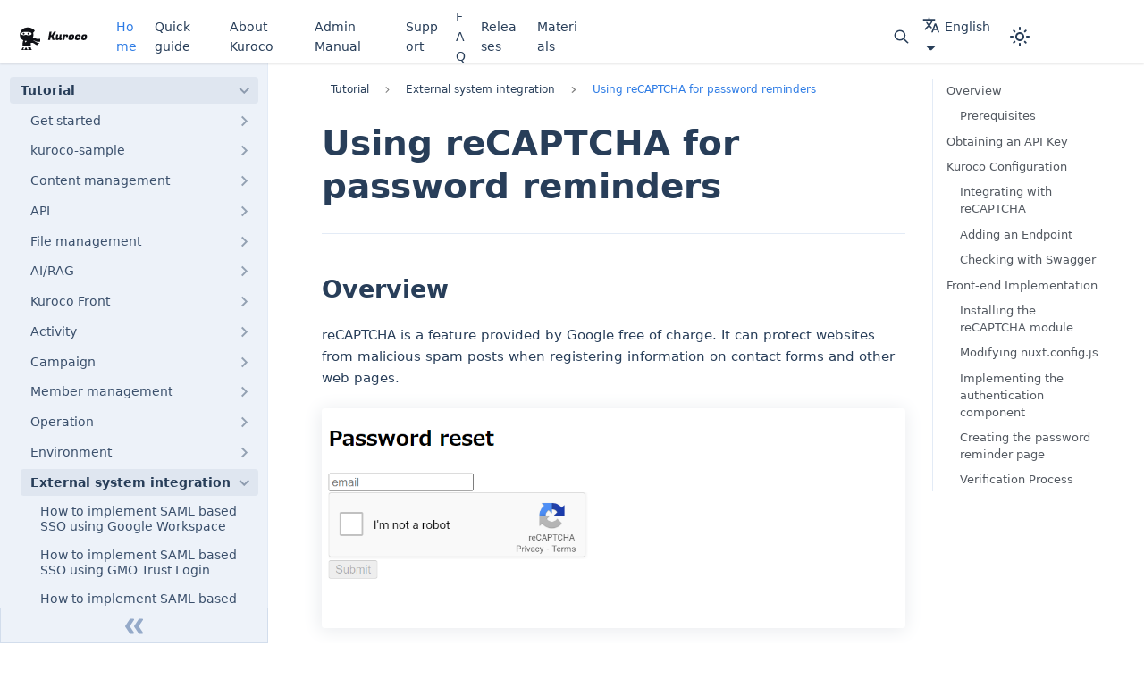

--- FILE ---
content_type: text/html
request_url: https://kuroco.app/docs/tutorials/using-recaptcha-for-password-reminders/
body_size: 12708
content:
<!DOCTYPE html><html lang="en" dir="ltr" class="docs-wrapper docs-doc-page docs-version-current plugin-docs plugin-id-default docs-doc-id-tutorials/using-recaptcha-for-password-reminders" data-has-hydrated="false"><head>
<meta charset="UTF-8">
<meta name="generator" content="Docusaurus v2.4.3">
<title data-rh="true">Using reCAPTCHA for password reminders | Enterprise Headless CMS Kuroco</title><meta data-rh="true" name="viewport" content="width=device-width,initial-scale=1"><meta data-rh="true" name="docusaurus_locale" content="en"><meta data-rh="true" name="docsearch:language" content="en"><meta data-rh="true" property="og:type" content="website"><meta data-rh="true" property="og:image" content="https://kuroco.app/kuroco-card.png"><meta data-rh="true" property="og:url" content="https://kuroco.app"><meta data-rh="true" property="og:site_name" content="Kuroco"><meta data-rh="true" property="og:image:width" content="1200"><meta data-rh="true" property="og:image:height" content="630"><meta data-rh="true" property="og:locale" content="ja_JP"><meta data-rh="true" property="og:locale:alternate" content="en_US"><meta data-rh="true" name="twitter:card" content="summary"><meta data-rh="true" name="twitter:image" content="https://kuroco.app/kuroco-card.png"><meta data-rh="true" name="twitter:site" content="@KurocoApp"><meta data-rh="true" name="twitter:creator" content="@KurocoApp"><meta data-rh="true" name="docusaurus_version" content="current"><meta data-rh="true" name="docusaurus_tag" content="docs-default-current"><meta data-rh="true" name="docsearch:version" content="current"><meta data-rh="true" name="docsearch:docusaurus_tag" content="docs-default-current"><meta data-rh="true" property="og:title" content="Using reCAPTCHA for password reminders | Enterprise Headless CMS Kuroco"><meta data-rh="true" name="description" content="Overview"><meta data-rh="true" property="og:description" content="Overview"><link data-rh="true" rel="icon" href="/img/icon_kurocoDocument.svg"><link data-rh="true" rel="canonical" href="https://kuroco.app/docs/tutorials/using-recaptcha-for-password-reminders/"><link data-rh="true" rel="alternate" href="https://kuroco.app/docs/tutorials/using-recaptcha-for-password-reminders/" hreflang="en"><link data-rh="true" rel="alternate" href="https://kuroco.app/ja/docs/tutorials/using-recaptcha-for-password-reminders/" hreflang="ja"><link data-rh="true" rel="alternate" href="https://kuroco.app/docs/tutorials/using-recaptcha-for-password-reminders/" hreflang="x-default"><link rel="alternate" type="application/rss+xml" href="/blog/rss.xml" title="Enterprise Headless CMS Kuroco RSS Feed">
<link rel="alternate" type="application/atom+xml" href="/blog/atom.xml" title="Enterprise Headless CMS Kuroco Atom Feed">

<link rel="preconnect" href="https://www.googletagmanager.com">
<script>window.dataLayer=window.dataLayer||[]</script>
<script>!function(e,t,a,n){e[n]=e[n]||[],e[n].push({"gtm.start":(new Date).getTime(),event:"gtm.js"});var g=t.getElementsByTagName(a)[0],m=t.createElement(a);m.async=!0,m.src="https://www.googletagmanager.com/gtm.js?id=GTM-PBPV4WW",g.parentNode.insertBefore(m,g)}(window,document,"script","dataLayer")</script>








<script id="cookieyes" src="https://cdn-cookieyes.com/client_data/ba8895040659f255dde04daa/script.js"></script>
<script>!function(e,r){var t,o,s,i;r.__SV||window.posthog&&window.posthog.__loaded||(window.posthog=r,r._i=[],r.init=function(n,a,p){function c(e,r){var t=r.split(".");2==t.length&&(e=e[t[0]],r=t[1]),e[r]=function(){e.push([r].concat(Array.prototype.slice.call(arguments,0)))}}(s=e.createElement("script")).type="text/javascript",s.crossOrigin="anonymous",s.async=!0,s.src=a.api_host.replace(".i.posthog.com","-assets.i.posthog.com")+"/static/array.js",(i=e.getElementsByTagName("script")[0]).parentNode.insertBefore(s,i);var g=r;for(void 0!==p?g=r[p]=[]:p="posthog",g.people=g.people||[],g.toString=function(e){var r="posthog";return"posthog"!==p&&(r+="."+p),e||(r+=" (stub)"),r},g.people.toString=function(){return g.toString(1)+".people (stub)"},t="init Rr Mr fi Cr Ar ci Tr Fr capture Mi calculateEventProperties Lr register register_once register_for_session unregister unregister_for_session Hr getFeatureFlag getFeatureFlagPayload isFeatureEnabled reloadFeatureFlags updateEarlyAccessFeatureEnrollment getEarlyAccessFeatures on onFeatureFlags onSurveysLoaded onSessionId getSurveys getActiveMatchingSurveys renderSurvey displaySurvey canRenderSurvey canRenderSurveyAsync identify setPersonProperties group resetGroups setPersonPropertiesForFlags resetPersonPropertiesForFlags setGroupPropertiesForFlags resetGroupPropertiesForFlags reset get_distinct_id getGroups get_session_id get_session_replay_url alias set_config startSessionRecording stopSessionRecording sessionRecordingStarted captureException loadToolbar get_property getSessionProperty Ur jr createPersonProfile zr kr Br opt_in_capturing opt_out_capturing has_opted_in_capturing has_opted_out_capturing get_explicit_consent_status is_capturing clear_opt_in_out_capturing Dr debug M Nr getPageViewId captureTraceFeedback captureTraceMetric $r".split(" "),o=0;o<t.length;o++)c(g,t[o]);r._i.push([n,a,p])},r.__SV=1)}(document,window.posthog||[]),posthog.init("phc_ArqBfwYIUoxA8frZIgECRfxv1NJKR74GKXyTwm0bYfJ",{api_host:"https://us.i.posthog.com",defaults:"2025-05-24",person_profiles:"identified_only"})</script><link rel="stylesheet" href="/assets/css/styles.0cd3f9f9.css">
<link rel="preload" href="/assets/js/runtime~main.ded39b84.js" as="script">
<link rel="preload" href="/assets/js/main.de5f7026.js" as="script">
<script type="application/ld+json">{
  "@context": "https://schema.org",
  "@graph": [
    {
      "@type": "Organization",
      "@id": "https://www.diverta.co.jp/#organization",
      "name": "Diverta Inc.",
      "url": "https://www.diverta.co.jp/en/",
      "logo": {
        "@type": "ImageObject",
        "@id": "https://www.diverta.co.jp/#logo",
        "url": "https://www.diverta.co.jp/files/user/images/logo.svg",
        "width": 155,
        "height": 56
      },
      "address": {
        "@type": "PostalAddress",
        "addressCountry": "JP",
        "addressLocality": "Shinjuku",
        "addressRegion": "Tokyo",
        "postalCode": "162-0823",
        "streetAddress": "Central Plaza 6F 1-1 Kaguragashi"
      },
      "contactPoint": {
        "@type": "ContactPoint",
        "availableLanguage": [
          "Japanese",
          "English"
        ],
        "contactType": "customer service",
        "url": "https://kuroco.zendesk.com/hc/en-us"
      },
      "foundingDate": "2005-01-27",
      "sameAs": [
        "https://www.diverta.co.jp/",
        "https://github.com/diverta"
      ]
    },
    {
      "@type": "WebSite",
      "@id": "https://kuroco.app/#website",
      "name": "Kuroco | Enterprise Headless CMS Kuroco",
      "url": "https://kuroco.app/",
      "description": "Kuroco is enterprise Headless CMS for API-first development.",
      "publisher": {
        "@id": "https://www.diverta.co.jp/#organization"
      }
    },
    {
      "@type": "WebPage",
      "@id": "https://kuroco.app/docs/tutorials/using-recaptcha-for-password-reminders/#webpage",
      "url": "https://kuroco.app/docs/tutorials/using-recaptcha-for-password-reminders/",
      "name": "Using reCAPTCHA for password reminders",
      "description": "Overview",
      "inLanguage": "en",
      "isPartOf": {
        "@id": "https://kuroco.app/#website"
      },
      "breadcrumb": {
        "@id": "https://kuroco.app/docs/tutorials/using-recaptcha-for-password-reminders/#breadcrumb"
      },
      "potentialAction": [
        {
          "@type": "ReadAction",
          "target": [
            "https://kuroco.app/docs/tutorials/using-recaptcha-for-password-reminders/"
          ]
        }
      ]
    },
    {
      "@type": "BreadcrumbList",
      "@id": "https://kuroco.app/docs/tutorials/using-recaptcha-for-password-reminders/#breadcrumb",
      "itemListElement": [
        {
          "@type": "ListItem",
          "position": 1,
          "name": "Home",
          "item": "https://kuroco.app/"
        },
        {
          "@type": "ListItem",
          "position": 2,
          "name": "Documentation",
          "item": "https://kuroco.app/docs/"
        },
        {
          "@type": "ListItem",
          "position": 3,
          "name": "using-recaptcha-for-password-reminders"
        }
      ]
    },
    {
      "@type": "Article",
      "@id": "https://kuroco.app/docs/tutorials/using-recaptcha-for-password-reminders/#article",
      "headline": "Using reCAPTCHA for password reminders",
      "description": "Overview",
      "author": {
        "@id": "https://www.diverta.co.jp/#organization"
      },
      "publisher": {
        "@id": "https://www.diverta.co.jp/#organization"
      },
      "image": "https://t.gyazo.com/teams/diverta/e001eaf3384424d83044b2ba46f13210.png?width=600",
      "mainEntityOfPage": {
        "@id": "https://kuroco.app/docs/tutorials/using-recaptcha-for-password-reminders/#webpage"
      },
      "inLanguage": "en"
    }
  ]
}</script></head>
<body class="navigation-with-keyboard">
<noscript><iframe src="https://www.googletagmanager.com/ns.html?id=GTM-PBPV4WW" height="0" width="0" style="display:none;visibility:hidden"></iframe></noscript>

<script>!function(){function t(t){document.documentElement.setAttribute("data-theme",t)}var e=function(){var t=null;try{t=new URLSearchParams(window.location.search).get("docusaurus-theme")}catch(t){}return t}()||function(){var t=null;try{t=localStorage.getItem("theme")}catch(t){}return t}();t(null!==e?e:"light")}()</script><div id="__docusaurus">
<div class="z-[600] fixed h-screen w-full flex items-center justify-center invisible"><div><svg class="animate-spin h-40 w-40 text-gray-800" xmlns="http://www.w3.org/2000/svg" fill="none" viewBox="0 0 24 24"><circle class="opacity-50" cx="12" cy="12" r="10" stroke="currentColor" stroke-width="4"></circle><path class="fill-primary" fill="currentColor" d="M4 12a8 8 0 018-8V0C5.373 0 0 5.373 0 12h4zm2 5.291A7.962 7.962 0 014 12H0c0 3.042 1.135 5.824 3 7.938l3-2.647z"></path></svg></div></div><div role="region" aria-label="Skip to main content"><a class="skipToContent_fXgn" href="#__docusaurus_skipToContent_fallback">Skip to main content</a></div><nav aria-label="Main" class="navbar navbar--fixed-top"><div class="navbar__inner"><div class="navbar__items"><button aria-label="Toggle navigation bar" aria-expanded="false" class="navbar__toggle clean-btn" type="button"><svg width="30" height="30" viewBox="0 0 30 30" aria-hidden="true"><path stroke="currentColor" stroke-linecap="round" stroke-miterlimit="10" stroke-width="2" d="M4 7h22M4 15h22M4 23h22"></path></svg></button><a href="https://kuroco.app/" target="_self" rel="noopener noreferrer" class="navbar__brand"><div class="navbar__logo"><img src="/img/logo.svg" alt="Kuroco home" class="themedImage_ToTc themedImage--light_HNdA" height="37.5px"><img src="/img/logo_dark.svg" alt="Kuroco home" class="themedImage_ToTc themedImage--dark_i4oU" height="37.5px"></div></a><a aria-current="page" class="navbar__item navbar__link navbar__link--active" href="/docs/">Home</a><a class="navbar__item navbar__link" href="/quick-guide/">Quick guide</a><a class="navbar__item navbar__link" href="/docs/about/about-kuroco/">About Kuroco</a><a class="navbar__item navbar__link" href="/docs/management/dashboard/">Admin Manual</a><a class="navbar__item navbar__link" href="/docs/about/support/">Support</a><a class="navbar__item navbar__link" href="/docs/faq/">FAQ</a><a class="navbar__item navbar__link" href="/docs/update/kuroco-roadmap/">Releases</a><a class="navbar__item navbar__link" href="/docs/about/sales/">Materials</a></div><div class="navbar__items navbar__items--right"><button type="button" class="button button--outline button--secondary py-3 px-3 border-0"><svg aria-hidden="true" class="w-5 h-5 align-middle" fill="none" stroke="currentColor" viewBox="0 0 24 24" xmlns="http://www.w3.org/2000/svg"><path stroke-linecap="round" stroke-linejoin="round" stroke-width="2" d="M21 21l-6-6m2-5a7 7 0 11-14 0 7 7 0 0114 0z"></path></svg><span class="sr-only">Search</span></button><div class="navbar__item dropdown dropdown--hoverable dropdown--right"><a href="#" aria-haspopup="true" aria-expanded="false" role="button" class="navbar__link"><svg viewBox="0 0 24 24" width="20" height="20" aria-hidden="true" class="iconLanguage_nlXk"><path fill="currentColor" d="M12.87 15.07l-2.54-2.51.03-.03c1.74-1.94 2.98-4.17 3.71-6.53H17V4h-7V2H8v2H1v1.99h11.17C11.5 7.92 10.44 9.75 9 11.35 8.07 10.32 7.3 9.19 6.69 8h-2c.73 1.63 1.73 3.17 2.98 4.56l-5.09 5.02L4 19l5-5 3.11 3.11.76-2.04zM18.5 10h-2L12 22h2l1.12-3h4.75L21 22h2l-4.5-12zm-2.62 7l1.62-4.33L19.12 17h-3.24z"></path></svg>English</a><ul class="dropdown__menu"><li><a href="/docs/tutorials/using-recaptcha-for-password-reminders/" target="_self" rel="noopener noreferrer" class="dropdown__link dropdown__link--active" lang="en">English</a></li><li><a href="/ja/docs/tutorials/using-recaptcha-for-password-reminders/" target="_self" rel="noopener noreferrer" class="dropdown__link" lang="ja">日本語</a></li></ul></div><a href="https://kuroco.zendesk.com/hc/en-us/requests/new?ticket_form_id=900002698263" target="_blank" rel="noopener noreferrer" class="button button--primary px-5 py-2 order-1">Contact</a><div class="toggle_vylO colorModeToggle_DEke"><button class="clean-btn toggleButton_gllP toggleButtonDisabled_aARS" type="button" disabled="" title="Switch between dark and light mode (currently light mode)" aria-label="Switch between dark and light mode (currently light mode)" aria-live="polite"><svg viewBox="0 0 24 24" width="24" height="24" class="lightToggleIcon_pyhR"><path fill="currentColor" d="M12,9c1.65,0,3,1.35,3,3s-1.35,3-3,3s-3-1.35-3-3S10.35,9,12,9 M12,7c-2.76,0-5,2.24-5,5s2.24,5,5,5s5-2.24,5-5 S14.76,7,12,7L12,7z M2,13l2,0c0.55,0,1-0.45,1-1s-0.45-1-1-1l-2,0c-0.55,0-1,0.45-1,1S1.45,13,2,13z M20,13l2,0c0.55,0,1-0.45,1-1 s-0.45-1-1-1l-2,0c-0.55,0-1,0.45-1,1S19.45,13,20,13z M11,2v2c0,0.55,0.45,1,1,1s1-0.45,1-1V2c0-0.55-0.45-1-1-1S11,1.45,11,2z M11,20v2c0,0.55,0.45,1,1,1s1-0.45,1-1v-2c0-0.55-0.45-1-1-1C11.45,19,11,19.45,11,20z M5.99,4.58c-0.39-0.39-1.03-0.39-1.41,0 c-0.39,0.39-0.39,1.03,0,1.41l1.06,1.06c0.39,0.39,1.03,0.39,1.41,0s0.39-1.03,0-1.41L5.99,4.58z M18.36,16.95 c-0.39-0.39-1.03-0.39-1.41,0c-0.39,0.39-0.39,1.03,0,1.41l1.06,1.06c0.39,0.39,1.03,0.39,1.41,0c0.39-0.39,0.39-1.03,0-1.41 L18.36,16.95z M19.42,5.99c0.39-0.39,0.39-1.03,0-1.41c-0.39-0.39-1.03-0.39-1.41,0l-1.06,1.06c-0.39,0.39-0.39,1.03,0,1.41 s1.03,0.39,1.41,0L19.42,5.99z M7.05,18.36c0.39-0.39,0.39-1.03,0-1.41c-0.39-0.39-1.03-0.39-1.41,0l-1.06,1.06 c-0.39,0.39-0.39,1.03,0,1.41s1.03,0.39,1.41,0L7.05,18.36z"></path></svg><svg viewBox="0 0 24 24" width="24" height="24" class="darkToggleIcon_wfgR"><path fill="currentColor" d="M9.37,5.51C9.19,6.15,9.1,6.82,9.1,7.5c0,4.08,3.32,7.4,7.4,7.4c0.68,0,1.35-0.09,1.99-0.27C17.45,17.19,14.93,19,12,19 c-3.86,0-7-3.14-7-7C5,9.07,6.81,6.55,9.37,5.51z M12,3c-4.97,0-9,4.03-9,9s4.03,9,9,9s9-4.03,9-9c0-0.46-0.04-0.92-0.1-1.36 c-0.98,1.37-2.58,2.26-4.4,2.26c-2.98,0-5.4-2.42-5.4-5.4c0-1.81,0.89-3.42,2.26-4.4C12.92,3.04,12.46,3,12,3L12,3z"></path></svg></button></div><div class="searchBox_ZlJk"></div></div></div><div role="presentation" class="navbar-sidebar__backdrop"></div></nav><div id="__docusaurus_skipToContent_fallback" class="main-wrapper mainWrapper_z2l0 docsWrapper_BCFX"><div class="light"><button aria-label="Scroll back to top" class="clean-btn theme-back-to-top-button backToTopButton_sjWU" type="button"></button><div class="docPage__5DB"><aside class="theme-doc-sidebar-container docSidebarContainer_b6E3"><div class="sidebarViewport_Xe31"><div class="sidebar_njMd"><nav aria-label="Docs sidebar" class="menu thin-scrollbar menu_SIkG"><ul class="theme-doc-sidebar-menu menu__list"><li class="theme-doc-sidebar-item-category theme-doc-sidebar-item-category-level-1 menu__list-item"><div class="menu__list-item-collapsible"><a class="menu__link menu__link--sublist menu__link--sublist-caret menu__link--active" aria-expanded="true" href="/docs/tutorials/beginners-guide/">Tutorial</a></div><ul style="display:block;overflow:visible;height:auto" class="menu__list"><li class="theme-doc-sidebar-item-category theme-doc-sidebar-item-category-level-2 menu__list-item menu__list-item--collapsed"><div class="menu__list-item-collapsible"><a class="menu__link menu__link--sublist menu__link--sublist-caret" aria-expanded="false" tabindex="0" href="/docs/tutorials/beginners-guide/">Get started</a></div></li><li class="theme-doc-sidebar-item-category theme-doc-sidebar-item-category-level-2 menu__list-item menu__list-item--collapsed"><div class="menu__list-item-collapsible"><a class="menu__link menu__link--sublist menu__link--sublist-caret" aria-expanded="false" tabindex="0" href="/docs/tutorials/kuroco-sample-site/">kuroco-sample</a></div></li><li class="theme-doc-sidebar-item-category theme-doc-sidebar-item-category-level-2 menu__list-item menu__list-item--collapsed"><div class="menu__list-item-collapsible"><a class="menu__link menu__link--sublist menu__link--sublist-caret" aria-expanded="false" tabindex="0" href="/docs/tutorials/adding-a-topics/">Content management</a></div></li><li class="theme-doc-sidebar-item-category theme-doc-sidebar-item-category-level-2 menu__list-item menu__list-item--collapsed"><div class="menu__list-item-collapsible"><a class="menu__link menu__link--sublist menu__link--sublist-caret" aria-expanded="false" tabindex="0" href="/docs/tutorials/configure-endpoint/">API</a></div></li><li class="theme-doc-sidebar-item-category theme-doc-sidebar-item-category-level-2 menu__list-item menu__list-item--collapsed"><div class="menu__list-item-collapsible"><a class="menu__link menu__link--sublist menu__link--sublist-caret" aria-expanded="false" tabindex="0" href="/docs/tutorials/difference-between-kurocofiles-and-kurocofront/">File management</a></div></li><li class="theme-doc-sidebar-item-category theme-doc-sidebar-item-category-level-2 menu__list-item menu__list-item--collapsed"><div class="menu__list-item-collapsible"><a class="menu__link menu__link--sublist menu__link--sublist-caret" aria-expanded="false" tabindex="0" href="/docs/tutorials/obtaining-chatgpt-responses-through-kuroco-openai-endpoint/">AI/RAG</a></div></li><li class="theme-doc-sidebar-item-category theme-doc-sidebar-item-category-level-2 menu__list-item menu__list-item--collapsed"><div class="menu__list-item-collapsible"><a class="menu__link menu__link--sublist menu__link--sublist-caret" aria-expanded="false" tabindex="0" href="/docs/tutorials/connect-to-github-with-kuroco-front/">Kuroco Front</a></div></li><li class="theme-doc-sidebar-item-category theme-doc-sidebar-item-category-level-2 menu__list-item menu__list-item--collapsed"><div class="menu__list-item-collapsible"><a class="menu__link menu__link--sublist menu__link--sublist-caret" aria-expanded="false" tabindex="0" href="/docs/tutorials/how-to-only-display-comments-that-are-addressed-to-a-specific-user/">Activity</a></div></li><li class="theme-doc-sidebar-item-category theme-doc-sidebar-item-category-level-2 menu__list-item menu__list-item--collapsed"><div class="menu__list-item-collapsible"><a class="menu__link menu__link--sublist menu__link--sublist-caret" aria-expanded="false" tabindex="0" href="/docs/tutorials/sending-notification-messages-to-users-who-submitted-form-responses/">Campaign</a></div></li><li class="theme-doc-sidebar-item-category theme-doc-sidebar-item-category-level-2 menu__list-item menu__list-item--collapsed"><div class="menu__list-item-collapsible"><a class="menu__link menu__link--sublist menu__link--sublist-caret" aria-expanded="false" tabindex="0" href="/docs/tutorials/how-to-add-new-member/">Member management</a></div></li><li class="theme-doc-sidebar-item-category theme-doc-sidebar-item-category-level-2 menu__list-item menu__list-item--collapsed"><div class="menu__list-item-collapsible"><a class="menu__link menu__link--sublist menu__link--sublist-caret" aria-expanded="false" tabindex="0" href="/docs/tutorials/how-to-use-batch/">Operation</a></div></li><li class="theme-doc-sidebar-item-category theme-doc-sidebar-item-category-level-2 menu__list-item menu__list-item--collapsed"><div class="menu__list-item-collapsible"><a class="menu__link menu__link--sublist menu__link--sublist-caret" aria-expanded="false" tabindex="0" href="/docs/tutorials/apply-css-to-a-kuroco-management-screen-with-the-plugin/">Environment</a></div></li><li class="theme-doc-sidebar-item-category theme-doc-sidebar-item-category-level-2 menu__list-item"><div class="menu__list-item-collapsible"><a class="menu__link menu__link--sublist menu__link--sublist-caret menu__link--active" aria-expanded="true" tabindex="0" href="/docs/tutorials/using-gsuite-to-implement-saml-based-sso/">External system integration</a></div><ul style="display:block;overflow:visible;height:auto" class="menu__list"><li class="theme-doc-sidebar-item-link theme-doc-sidebar-item-link-level-3 menu__list-item"><a class="menu__link" tabindex="0" href="/docs/tutorials/using-gsuite-to-implement-saml-based-sso/">How to implement SAML based SSO using Google Workspace</a></li><li class="theme-doc-sidebar-item-link theme-doc-sidebar-item-link-level-3 menu__list-item"><a class="menu__link" tabindex="0" href="/docs/tutorials/using-gmo-trust-login-to-implement-saml-based-sso/">How to implement SAML based SSO using GMO Trust Login</a></li><li class="theme-doc-sidebar-item-link theme-doc-sidebar-item-link-level-3 menu__list-item"><a class="menu__link" tabindex="0" href="/docs/tutorials/using-auth0-to-implement-saml-based-sso/">How to implement SAML based SSO using Auth0</a></li><li class="theme-doc-sidebar-item-link theme-doc-sidebar-item-link-level-3 menu__list-item"><a class="menu__link" tabindex="0" href="/docs/tutorials/implementing-oauth-sp-based-sso/">How to implement OAuth based SSO using GitHub</a></li><li class="theme-doc-sidebar-item-link theme-doc-sidebar-item-link-level-3 menu__list-item"><a class="menu__link" tabindex="0" href="/docs/tutorials/implement-login-with-microsoft/">How to implement OAuth based SSO using Microsoft</a></li><li class="theme-doc-sidebar-item-link theme-doc-sidebar-item-link-level-3 menu__list-item"><a class="menu__link" tabindex="0" href="/docs/tutorials/using-idaas-to-implement-azure-ad-b2c-sso/">Use IDaaS to Implement Azure Active Directory (AD) B2C SSO</a></li><li class="theme-doc-sidebar-item-link theme-doc-sidebar-item-link-level-3 menu__list-item"><a class="menu__link" tabindex="0" href="/docs/tutorials/implementing-oauth-sp-based-sso-front/">Using Single Sign-On Login in Frontend</a></li><li class="theme-doc-sidebar-item-link theme-doc-sidebar-item-link-level-3 menu__list-item"><a class="menu__link" tabindex="0" href="/docs/tutorials/how-to-link-sendgrid/">How to link with SendGrid</a></li><li class="theme-doc-sidebar-item-link theme-doc-sidebar-item-link-level-3 menu__list-item"><a class="menu__link" tabindex="0" href="/docs/tutorials/how-to-connect-to-twillio/">Connecting to Twilio and send SMS</a></li><li class="theme-doc-sidebar-item-link theme-doc-sidebar-item-link-level-3 menu__list-item"><a class="menu__link" tabindex="0" href="/docs/tutorials/firebase/">Cloud storage integration with Firebase</a></li><li class="theme-doc-sidebar-item-link theme-doc-sidebar-item-link-level-3 menu__list-item"><a class="menu__link" tabindex="0" href="/docs/tutorials/amazon-s3/">Integrating and storing files with Amazon S3</a></li><li class="theme-doc-sidebar-item-link theme-doc-sidebar-item-link-level-3 menu__list-item"><a class="menu__link" tabindex="0" href="/docs/tutorials/how-to-connect-to-vimeo/">Vimeo integration and video uploads</a></li><li class="theme-doc-sidebar-item-link theme-doc-sidebar-item-link-level-3 menu__list-item"><a class="menu__link" tabindex="0" href="/docs/tutorials/send-slack-notification-after-a-form-has-been-submitted/">Send notification of receiving inquiries to Slack.</a></li><li class="theme-doc-sidebar-item-link theme-doc-sidebar-item-link-level-3 menu__list-item"><a class="menu__link" tabindex="0" href="/docs/tutorials/using-recaptcha/">Using reCAPTCHA for forms</a></li><li class="theme-doc-sidebar-item-link theme-doc-sidebar-item-link-level-3 menu__list-item"><a class="menu__link menu__link--active" aria-current="page" tabindex="0" href="/docs/tutorials/using-recaptcha-for-password-reminders/">Using reCAPTCHA for password reminders</a></li><li class="theme-doc-sidebar-item-link theme-doc-sidebar-item-link-level-3 menu__list-item"><a class="menu__link" tabindex="0" href="/docs/tutorials/how-to-link-google-analytics/">How to link Google Analytics</a></li><li class="theme-doc-sidebar-item-link theme-doc-sidebar-item-link-level-3 menu__list-item"><a class="menu__link" tabindex="0" href="/docs/tutorials/how-to-implement-ranking-with-google-analytics/">Implementing view-based page rankings in Google Analytics</a></li><li class="theme-doc-sidebar-item-link theme-doc-sidebar-item-link-level-3 menu__list-item"><a class="menu__link" tabindex="0" href="/docs/tutorials/integrating-with-vaddy/">Integrating with VAddy - Automated API endpoint diagnostics</a></li><li class="theme-doc-sidebar-item-link theme-doc-sidebar-item-link-level-3 menu__list-item"><a class="menu__link" tabindex="0" href="/docs/tutorials/subscription-billing-with-stripe/">Integrating and setting up subscription billing with Stripe</a></li><li class="theme-doc-sidebar-item-link theme-doc-sidebar-item-link-level-3 menu__list-item"><a class="menu__link" tabindex="0" href="/docs/tutorials/integrating-hubspot-into-kuroco/">Integrating HubSpot into Kuroco</a></li><li class="theme-doc-sidebar-item-link theme-doc-sidebar-item-link-level-3 menu__list-item"><a class="menu__link" tabindex="0" href="/docs/tutorials/setting-up-twitter-integration/">Setting up Twitter integration and automating Twitter posts with content updates</a></li><li class="theme-doc-sidebar-item-link theme-doc-sidebar-item-link-level-3 menu__list-item"><a class="menu__link" tabindex="0" href="/docs/tutorials/import-wordpress-xml-files-into-kuroco/">Importing WordPress files into Kuroco</a></li><li class="theme-doc-sidebar-item-link theme-doc-sidebar-item-link-level-3 menu__list-item"><a class="menu__link" tabindex="0" href="/docs/tutorials/how-to-connect-to-line/">Sending messages to LINE users</a></li><li class="theme-doc-sidebar-item-link theme-doc-sidebar-item-link-level-3 menu__list-item"><a class="menu__link" tabindex="0" href="/docs/tutorials/implementing-oauth-sp-for-line/">Registering as a User Using a LINE Account and Adding the Official Account as a Friend</a></li></ul></li><li class="theme-doc-sidebar-item-category theme-doc-sidebar-item-category-level-2 menu__list-item menu__list-item--collapsed"><div class="menu__list-item-collapsible"><a class="menu__link menu__link--sublist menu__link--sublist-caret" aria-expanded="false" tabindex="0" href="/docs/tutorials/integrate-kuroco-with-nuxt/">Front-end</a></div></li><li class="theme-doc-sidebar-item-category theme-doc-sidebar-item-category-level-2 menu__list-item menu__list-item--collapsed"><div class="menu__list-item-collapsible"><a class="menu__link menu__link--sublist menu__link--sublist-caret" aria-expanded="false" tabindex="0" href="/docs/tutorials/integrate-login/">My-page</a></div></li><li class="theme-doc-sidebar-item-category theme-doc-sidebar-item-category-level-2 menu__list-item menu__list-item--collapsed theme-doc-sidebar-item-category-ec-tutorial"><div class="menu__list-item-collapsible"><a class="menu__link menu__link--sublist menu__link--sublist-caret" aria-expanded="false" tabindex="0" href="/docs/tutorials/ec-management/">EC</a></div></li><li class="theme-doc-sidebar-item-category theme-doc-sidebar-item-category-level-2 menu__list-item menu__list-item--collapsed"><div class="menu__list-item-collapsible"><a class="menu__link menu__link--sublist menu__link--sublist-caret" aria-expanded="false" tabindex="0" href="/docs/tutorials/create-a-har-file/">Technical Support</a></div></li><li class="theme-doc-sidebar-item-category theme-doc-sidebar-item-category-level-2 menu__list-item menu__list-item--collapsed"><div class="menu__list-item-collapsible"><a class="menu__link menu__link--sublist menu__link--sublist-caret" aria-expanded="false" tabindex="0" href="/docs/tutorials/starting-a-project-on-kuroco/">Project management</a></div></li></ul></li><li class="theme-doc-sidebar-item-category theme-doc-sidebar-item-category-level-1 menu__list-item menu__list-item--collapsed"><div class="menu__list-item-collapsible"><a class="menu__link menu__link--sublist menu__link--sublist-caret" aria-expanded="false" href="/docs/reference/endpoint-settings/">Reference</a></div></li><li class="theme-doc-sidebar-item-category theme-doc-sidebar-item-category-level-1 menu__list-item menu__list-item--collapsed"><div class="menu__list-item-collapsible"><a class="menu__link menu__link--sublist menu__link--sublist-caret" aria-expanded="false" href="/docs/management/dashboard/">Admin panel user guide</a></div></li></ul></nav><button type="button" title="Collapse sidebar" aria-label="Collapse sidebar" class="button button--secondary button--outline collapseSidebarButton_PEFL"><svg width="20" height="20" aria-hidden="true" class="collapseSidebarButtonIcon_kv0_"><g fill="#7a7a7a"><path d="M9.992 10.023c0 .2-.062.399-.172.547l-4.996 7.492a.982.982 0 01-.828.454H1c-.55 0-1-.453-1-1 0-.2.059-.403.168-.551l4.629-6.942L.168 3.078A.939.939 0 010 2.528c0-.548.45-.997 1-.997h2.996c.352 0 .649.18.828.45L9.82 9.472c.11.148.172.347.172.55zm0 0"></path><path d="M19.98 10.023c0 .2-.058.399-.168.547l-4.996 7.492a.987.987 0 01-.828.454h-3c-.547 0-.996-.453-.996-1 0-.2.059-.403.168-.551l4.625-6.942-4.625-6.945a.939.939 0 01-.168-.55 1 1 0 01.996-.997h3c.348 0 .649.18.828.45l4.996 7.492c.11.148.168.347.168.55zm0 0"></path></g></svg></button></div></div></aside><main class="docMainContainer_gTbr"><div class="container padding-top--md padding-bottom--lg"><div class="row"><div class="col docItemCol_VOVn"><div class="docItemContainer_Djhp"><article><nav class="theme-doc-breadcrumbs breadcrumbsContainer_Z_bl" aria-label="Breadcrumbs"><ul class="breadcrumbs"><li class="breadcrumbs__item"><span class="breadcrumbs__link">Tutorial</span></li><li class="breadcrumbs__item"><span class="breadcrumbs__link">External system integration</span></li><li class="breadcrumbs__item breadcrumbs__item--active"><span class="breadcrumbs__link" itemprop="name">Using reCAPTCHA for password reminders</span></li></ul></nav><div class="tocCollapsible_ETCw theme-doc-toc-mobile tocMobile_ITEo"><button type="button" class="clean-btn tocCollapsibleButton_TO0P">On this page</button></div><div class="theme-doc-markdown markdown"><header><h1>Using reCAPTCHA for password reminders</h1></header><h2 class="anchor anchorWithStickyNavbar_LWe7" id="overview">Overview<a href="#overview" class="hash-link" aria-label="Direct link to Overview" title="Direct link to Overview">​</a></h2><p>reCAPTCHA is a feature provided by Google free of charge. It can protect websites from malicious spam posts when registering information on contact forms and other web pages.</p><p><img src="/files/gyazo/e001eaf3384424d83044b2ba46f13210.png?width=600?width=600" data-zoom-src="https://t.gyazo.com/teams/diverta/e001eaf3384424d83044b2ba46f13210.png" alt="Image from Gyazo" class="img_ev3q"></p><p>This tutorial explains how to integrate reCAPTCHA v2 into a password reminder.</p><h3 class="anchor anchorWithStickyNavbar_LWe7" id="prerequisites">Prerequisites<a href="#prerequisites" class="hash-link" aria-label="Direct link to Prerequisites" title="Direct link to Prerequisites">​</a></h3><ul><li>It is assumed that you have completed the tutorial on <a href="/docs/tutorials/how-to-use-password-reminder/">How to Use a Password Reminder/Reset</a> and have a basic understanding of the password reminder process.</li><li><a href="https://developers.google.com/recaptcha/docs/display" target="_blank" rel="noopener noreferrer">reCAPTCHA v2</a> will be used.</li></ul><h2 class="anchor anchorWithStickyNavbar_LWe7" id="obtaining-an-api-key">Obtaining an API Key<a href="#obtaining-an-api-key" class="hash-link" aria-label="Direct link to Obtaining an API Key" title="Direct link to Obtaining an API Key">​</a></h2><p>To use reCAPTCHA with Kuroco, you need to first obtain an API key from Google reCAPTCHA.</p><div class="theme-admonition theme-admonition-info alert alert--info admonition_LlT9"><div class="admonitionHeading_tbUL"><span class="admonitionIcon_kALy"><svg viewBox="0 0 14 16"><path fill-rule="evenodd" d="M7 2.3c3.14 0 5.7 2.56 5.7 5.7s-2.56 5.7-5.7 5.7A5.71 5.71 0 0 1 1.3 8c0-3.14 2.56-5.7 5.7-5.7zM7 1C3.14 1 0 4.14 0 8s3.14 7 7 7 7-3.14 7-7-3.14-7-7-7zm1 3H6v5h2V4zm0 6H6v2h2v-2z"></path></svg></span>info</div><div class="admonitionContent_S0QG"><p>※ Please note that you need a Google account to use reCAPTCHA. If you do not have an account, please create one on the <a href="https://www.google.com/intl/ja/account/about/" target="_blank" rel="noopener noreferrer">Google Account Creation Page</a>.</p></div></div><p>First, access <a href="https://www.google.com/recaptcha/about/" target="_blank" rel="noopener noreferrer">Google reCAPTCHA</a> and click <!-- -->[Get Started]<!-- -->.  </p><p><img src="/files/gyazo/b63ee554dd15e9fbce064d8cb8faa149.png?width=600?width=600" data-zoom-src="https://t.gyazo.com/teams/diverta/b63ee554dd15e9fbce064d8cb8faa149.png" alt="Image (fetched from Gyazo)" class="img_ev3q"></p><p>The site registration screen will appear. Fill in the required information.<br>
<img src="/files/gyazo/5c76014a8dcc95c39da8bbb3e430d92a.png?width=600?width=600" data-zoom-src="https://t.gyazo.com/teams/diverta/5c76014a8dcc95c39da8bbb3e430d92a.png" alt="Image from Gyazo" class="img_ev3q"></p><table><thead><tr><th align="left">Field</th><th align="left">Description</th></tr></thead><tbody><tr><td align="left">Label</td><td align="left">Enter a clear name for your site.</td></tr><tr><td align="left">reCAPTCHA Type</td><td align="left">Select reCAPTCHA v2.<br>Also, select the "I'm not a robot" checkbox.</td></tr><tr><td align="left">Domains</td><td align="left">Enter the frontend domain without the "https://" prefix.<br>Example: <code>sitekey.g.kuroco-front.app</code></td></tr></tbody></table><div class="theme-admonition theme-admonition-tip alert alert--success admonition_LlT9"><div class="admonitionHeading_tbUL"><span class="admonitionIcon_kALy"><svg viewBox="0 0 12 16"><path fill-rule="evenodd" d="M6.5 0C3.48 0 1 2.19 1 5c0 .92.55 2.25 1 3 1.34 2.25 1.78 2.78 2 4v1h5v-1c.22-1.22.66-1.75 2-4 .45-.75 1-2.08 1-3 0-2.81-2.48-5-5.5-5zm3.64 7.48c-.25.44-.47.8-.67 1.11-.86 1.41-1.25 2.06-1.45 3.23-.02.05-.02.11-.02.17H5c0-.06 0-.13-.02-.17-.2-1.17-.59-1.83-1.45-3.23-.2-.31-.42-.67-.67-1.11C2.44 6.78 2 5.65 2 5c0-2.2 2.02-4 4.5-4 1.22 0 2.36.42 3.22 1.19C10.55 2.94 11 3.94 11 5c0 .66-.44 1.78-.86 2.48zM4 14h5c-.23 1.14-1.3 2-2.5 2s-2.27-.86-2.5-2z"></path></svg></span>tip</div><div class="admonitionContent_S0QG"><p>If you want to test in a local environment, add <code>localhost</code> to the domain.</p></div></div><p>Read the terms of service and if there are no issues, check "I agree to the reCAPTCHA Terms of Service" and click <!-- -->[Submit]<!-- -->.</p><p>Once submitted, the "Site Key" and "Secret Key" will be displayed.</p><p><img src="/files/gyazo/6e3eea5c7f3a9d73b549af5feb3fb5cf.png?width=600?width=600" data-zoom-src="https://t.gyazo.com/teams/diverta/6e3eea5c7f3a9d73b549af5feb3fb5cf.png" alt="Image from Gyazo" class="img_ev3q"></p><p>Copy these keys as they will be used in the Kuroco settings.</p><p>This completes the configuration on the Google reCAPTCHA page.</p><h2 class="anchor anchorWithStickyNavbar_LWe7" id="kuroco-configuration">Kuroco Configuration<a href="#kuroco-configuration" class="hash-link" aria-label="Direct link to Kuroco Configuration" title="Direct link to Kuroco Configuration">​</a></h2><p>Next, we will configure Kuroco on the Kuroco management screen. Please log in to your Kuroco management screen.</p><h3 class="anchor anchorWithStickyNavbar_LWe7" id="integrating-with-recaptcha">Integrating with reCAPTCHA<a href="#integrating-with-recaptcha" class="hash-link" aria-label="Direct link to Integrating with reCAPTCHA" title="Direct link to Integrating with reCAPTCHA">​</a></h3><p>Click on <!-- -->[External System Integration]<!-- --> -&gt; <!-- -->[reCAPTCHA]<!-- -->.</p><p><img src="/files/gyazo/7187bf05ad7597d06879094c025b8179.png?width=600?width=600" data-zoom-src="https://t.gyazo.com/teams/diverta/7187bf05ad7597d06879094c025b8179.png" alt="fetched from Gyazo" class="img_ev3q"></p><p>In the site management screen, enter the site key and secret key.</p><p><img src="/files/gyazo/c02f6155a9131a7c88466f88ad7debb4.png?width=600?width=600" data-zoom-src="https://t.gyazo.com/teams/diverta/c02f6155a9131a7c88466f88ad7debb4.png" alt="fetched from Gyazo" class="img_ev3q"></p><table><thead><tr><th align="left">Field</th><th align="left">Description</th></tr></thead><tbody><tr><td align="left">reCaptcha Site Key</td><td align="left">Enter the value of the obtained site key.</td></tr><tr><td align="left">reCaptcha Secret Key</td><td align="left">Enter the value of the obtained secret key.</td></tr></tbody></table><p>After completing the settings, click <!-- -->[Update]<!-- --> at the bottom of the screen.</p><p><img src="/files/gyazo/b4e1200f7b9637ec2f3aaaaa964a583b.png?width=600?width=600" data-zoom-src="https://t.gyazo.com/teams/diverta/b4e1200f7b9637ec2f3aaaaa964a583b.png" alt="Image from Gyazo" class="img_ev3q"></p><h3 class="anchor anchorWithStickyNavbar_LWe7" id="adding-an-endpoint">Adding an Endpoint<a href="#adding-an-endpoint" class="hash-link" aria-label="Direct link to Adding an Endpoint" title="Direct link to Adding an Endpoint">​</a></h3><p>Next, create an endpoint.
Go to the endpoint list screen and create an endpoint for the password reminder that uses reCAPTCHA.</p><p>Click <!-- -->[Add New Endpoint]<!-- -->.</p><p><img src="/files/gyazo/1612aef7749e4de163153938e102498e.png?width=600?width=600" data-zoom-src="https://t.gyazo.com/teams/diverta/1612aef7749e4de163153938e102498e.png" alt="Image from Gyazo" class="img_ev3q"></p><p>Configure it as follows:</p><table><thead><tr><th align="left">Item</th><th align="left">Value</th></tr></thead><tbody><tr><td align="left">Path</td><td align="left">reminder_with_recaptcha</td></tr><tr><td align="left">Category</td><td align="left">Authentication</td></tr><tr><td align="left">Model</td><td align="left">Login</td></tr><tr><td align="left">Operation</td><td align="left">reminder</td></tr><tr><td align="left">use_recaptcha</td><td align="left">Check</td></tr></tbody></table><p><img src="/files/gyazo/7683bc8886b2c25a2d117ce50f10d814.png?width=600?width=600" data-zoom-src="https://t.gyazo.com/teams/diverta/7683bc8886b2c25a2d117ce50f10d814.png" alt="Image from Gyazo" class="img_ev3q"></p><p>Once the settings are done, click on <!-- -->[Add]<!-- --> to add the endpoint.</p><h3 class="anchor anchorWithStickyNavbar_LWe7" id="checking-with-swagger">Checking with Swagger<a href="#checking-with-swagger" class="hash-link" aria-label="Direct link to Checking with Swagger" title="Direct link to Checking with Swagger">​</a></h3><p>Next, check if the endpoint has been set up correctly using Swagger UI.</p><p>From the endpoint list screen, click on "Swagger UI".</p><p><img src="/files/gyazo/858ea6d773ca7e92775fe2f1523eb8b9.png?width=600?width=600" data-zoom-src="https://t.gyazo.com/teams/diverta/858ea6d773ca7e92775fe2f1523eb8b9.png" alt="Image from Gyazo" class="img_ev3q"></p><p>Click on the endpoint that was set up earlier.</p><p><img src="/files/gyazo/5e5f3709655be3e985f03550c6d7480d.png?width=600?width=600" data-zoom-src="https://t.gyazo.com/teams/diverta/5e5f3709655be3e985f03550c6d7480d.png" alt="Image from Gyazo" class="img_ev3q"></p><p>Make sure that the Request body's Example Value includes the field "recaptcha_response".</p><p><img src="/files/gyazo/4295efe4fabb701dc8739af39cab7ec9.png?width=600?width=600" data-zoom-src="https://t.gyazo.com/teams/diverta/4295efe4fabb701dc8739af39cab7ec9.png" alt="Image from Gyazo" class="img_ev3q"></p><p>The configuration in the Kuroco management screen is now complete.</p><h2 class="anchor anchorWithStickyNavbar_LWe7" id="front-end-implementation">Front-end Implementation<a href="#front-end-implementation" class="hash-link" aria-label="Direct link to Front-end Implementation" title="Direct link to Front-end Implementation">​</a></h2><p>Here is an example of how to implement reCAPTCHA authentication.</p><h3 class="anchor anchorWithStickyNavbar_LWe7" id="installing-the-recaptcha-module">Installing the reCAPTCHA module<a href="#installing-the-recaptcha-module" class="hash-link" aria-label="Direct link to Installing the reCAPTCHA module" title="Direct link to Installing the reCAPTCHA module">​</a></h3><p>First, install the reCAPTCHA module for Nuxt.</p><p>Run the following command in the terminal:</p><div class="codeBlockContainer_Ckt0 theme-code-block" style="--prism-color:#393A34;--prism-background-color:#f6f8fa"><div class="codeBlockContent_biex"><pre tabindex="0" class="prism-code language-text codeBlock_bY9V thin-scrollbar"><code class="codeBlockLines_e6Vv"><span class="token-line" style="color:#393A34"><span class="token plain">npm i @nuxtjs/recaptcha</span><br></span></code></pre><div class="buttonGroup__atx"><button type="button" aria-label="Copy code to clipboard" title="Copy" class="clean-btn"><span class="copyButtonIcons_eSgA" aria-hidden="true"><svg viewBox="0 0 24 24" class="copyButtonIcon_y97N"><path fill="currentColor" d="M19,21H8V7H19M19,5H8A2,2 0 0,0 6,7V21A2,2 0 0,0 8,23H19A2,2 0 0,0 21,21V7A2,2 0 0,0 19,5M16,1H4A2,2 0 0,0 2,3V17H4V3H16V1Z"></path></svg><svg viewBox="0 0 24 24" class="copyButtonSuccessIcon_LjdS"><path fill="currentColor" d="M21,7L9,19L3.5,13.5L4.91,12.09L9,16.17L19.59,5.59L21,7Z"></path></svg></span></button></div></div></div><h3 class="anchor anchorWithStickyNavbar_LWe7" id="modifying-nuxtconfigjs">Modifying nuxt.config.js<a href="#modifying-nuxtconfigjs" class="hash-link" aria-label="Direct link to Modifying nuxt.config.js" title="Direct link to Modifying nuxt.config.js">​</a></h3><p>Next, add reCAPTCHA to nuxt.config.js. Add the following to the <code>modules:</code> section of nuxt.config.js:</p><div class="language-js codeBlockContainer_Ckt0 theme-code-block" style="--prism-color:#393A34;--prism-background-color:#f6f8fa"><div class="codeBlockContent_biex"><pre tabindex="0" class="prism-code language-js codeBlock_bY9V thin-scrollbar"><code class="codeBlockLines_e6Vv"><span class="token-line" style="color:#393A34"><span class="token plain">  </span><span class="token literal-property property" style="color:#36acaa">modules</span><span class="token operator" style="color:#393A34">:</span><span class="token plain"> </span><span class="token punctuation" style="color:#393A34">[</span><span class="token plain"></span><br></span><span class="token-line" style="color:#393A34"><span class="token plain">    </span><span class="token string" style="color:#e3116c">'@nuxtjs/recaptcha'</span><span class="token punctuation" style="color:#393A34">,</span><span class="token plain"></span><br></span><span class="token-line" style="color:#393A34"><span class="token plain">  </span><span class="token punctuation" style="color:#393A34">]</span><span class="token punctuation" style="color:#393A34">,</span><br></span></code></pre><div class="buttonGroup__atx"><button type="button" aria-label="Copy code to clipboard" title="Copy" class="clean-btn"><span class="copyButtonIcons_eSgA" aria-hidden="true"><svg viewBox="0 0 24 24" class="copyButtonIcon_y97N"><path fill="currentColor" d="M19,21H8V7H19M19,5H8A2,2 0 0,0 6,7V21A2,2 0 0,0 8,23H19A2,2 0 0,0 21,21V7A2,2 0 0,0 19,5M16,1H4A2,2 0 0,0 2,3V17H4V3H16V1Z"></path></svg><svg viewBox="0 0 24 24" class="copyButtonSuccessIcon_LjdS"><path fill="currentColor" d="M21,7L9,19L3.5,13.5L4.91,12.09L9,16.17L19.59,5.59L21,7Z"></path></svg></span></button></div></div></div><p>Also, add the following to the modules:</p><div class="language-js codeBlockContainer_Ckt0 theme-code-block" style="--prism-color:#393A34;--prism-background-color:#f6f8fa"><div class="codeBlockContent_biex"><pre tabindex="0" class="prism-code language-js codeBlock_bY9V thin-scrollbar"><code class="codeBlockLines_e6Vv"><span class="token-line" style="color:#393A34"><span class="token plain"> </span><span class="token literal-property property" style="color:#36acaa">recaptcha</span><span class="token operator" style="color:#393A34">:</span><span class="token plain"> </span><span class="token punctuation" style="color:#393A34">{</span><span class="token plain"></span><br></span><span class="token-line" style="color:#393A34"><span class="token plain">    </span><span class="token literal-property property" style="color:#36acaa">hideBadge</span><span class="token operator" style="color:#393A34">:</span><span class="token plain"> </span><span class="token boolean" style="color:#36acaa">true</span><span class="token punctuation" style="color:#393A34">,</span><span class="token plain"></span><br></span><span class="token-line" style="color:#393A34"><span class="token plain">    </span><span class="token literal-property property" style="color:#36acaa">language</span><span class="token operator" style="color:#393A34">:</span><span class="token plain"> </span><span class="token string" style="color:#e3116c">'ja'</span><span class="token punctuation" style="color:#393A34">,</span><span class="token plain"></span><br></span><span class="token-line" style="color:#393A34"><span class="token plain">    </span><span class="token literal-property property" style="color:#36acaa">siteKey</span><span class="token operator" style="color:#393A34">:</span><span class="token plain"> </span><span class="token string" style="color:#e3116c">'reCAPTCHA_SITE_KEY'</span><span class="token punctuation" style="color:#393A34">,</span><span class="token plain"></span><br></span><span class="token-line" style="color:#393A34"><span class="token plain">    </span><span class="token literal-property property" style="color:#36acaa">version</span><span class="token operator" style="color:#393A34">:</span><span class="token plain"> </span><span class="token number" style="color:#36acaa">2</span><span class="token punctuation" style="color:#393A34">,</span><span class="token plain"></span><br></span><span class="token-line" style="color:#393A34"><span class="token plain">    </span><span class="token literal-property property" style="color:#36acaa">size</span><span class="token operator" style="color:#393A34">:</span><span class="token plain"> </span><span class="token string" style="color:#e3116c">'normal'</span><span class="token plain"></span><br></span><span class="token-line" style="color:#393A34"><span class="token plain">  </span><span class="token punctuation" style="color:#393A34">}</span><span class="token punctuation" style="color:#393A34">,</span><br></span></code></pre><div class="buttonGroup__atx"><button type="button" aria-label="Copy code to clipboard" title="Copy" class="clean-btn"><span class="copyButtonIcons_eSgA" aria-hidden="true"><svg viewBox="0 0 24 24" class="copyButtonIcon_y97N"><path fill="currentColor" d="M19,21H8V7H19M19,5H8A2,2 0 0,0 6,7V21A2,2 0 0,0 8,23H19A2,2 0 0,0 21,21V7A2,2 0 0,0 19,5M16,1H4A2,2 0 0,0 2,3V17H4V3H16V1Z"></path></svg><svg viewBox="0 0 24 24" class="copyButtonSuccessIcon_LjdS"><path fill="currentColor" d="M21,7L9,19L3.5,13.5L4.91,12.09L9,16.17L19.59,5.59L21,7Z"></path></svg></span></button></div></div></div><p><img src="/files/gyazo/cddf543ed94c580313533e3904533bac.png?width=600?width=600" data-zoom-src="https://t.gyazo.com/teams/diverta/cddf543ed94c580313533e3904533bac.png" alt="Image from Gyazo" class="img_ev3q"></p><div class="theme-admonition theme-admonition-caution alert alert--warning admonition_LlT9"><div class="admonitionHeading_tbUL"><span class="admonitionIcon_kALy"><svg viewBox="0 0 16 16"><path fill-rule="evenodd" d="M8.893 1.5c-.183-.31-.52-.5-.887-.5s-.703.19-.886.5L.138 13.499a.98.98 0 0 0 0 1.001c.193.31.53.501.886.501h13.964c.367 0 .704-.19.877-.5a1.03 1.03 0 0 0 .01-1.002L8.893 1.5zm.133 11.497H6.987v-2.003h2.039v2.003zm0-3.004H6.987V5.987h2.039v4.006z"></path></svg></span>caution</div><div class="admonitionContent_S0QG"><p>Replace reCAPTCHA_SITE_KEY with the site key you obtained earlier.</p></div></div><h3 class="anchor anchorWithStickyNavbar_LWe7" id="implementing-the-authentication-component">Implementing the authentication component<a href="#implementing-the-authentication-component" class="hash-link" aria-label="Direct link to Implementing the authentication component" title="Direct link to Implementing the authentication component">​</a></h3><p>Create an authentication component. In this example, create a file named <code>inquiry-recaptcha.vue</code> under <code>/components/inquiry</code>.</p><div class="language-markup codeBlockContainer_Ckt0 theme-code-block" style="--prism-color:#393A34;--prism-background-color:#f6f8fa"><div class="codeBlockTitle_Ktv7">/components/inquiry/inquiry-recaptcha.vue</div><div class="codeBlockContent_biex"><pre tabindex="0" class="prism-code language-markup codeBlock_bY9V thin-scrollbar"><code class="codeBlockLines_e6Vv"><span class="token-line" style="color:#393A34"><span class="token tag punctuation" style="color:#393A34">&lt;</span><span class="token tag" style="color:#00009f">template</span><span class="token tag punctuation" style="color:#393A34">&gt;</span><span class="token plain"></span><br></span><span class="token-line" style="color:#393A34"><span class="token plain">  </span><span class="token tag punctuation" style="color:#393A34">&lt;</span><span class="token tag" style="color:#00009f">recaptcha</span><span class="token tag" style="color:#00009f"> </span><span class="token tag attr-name" style="color:#00a4db">@error</span><span class="token tag attr-value punctuation attr-equals" style="color:#393A34">=</span><span class="token tag attr-value punctuation" style="color:#393A34">"</span><span class="token tag attr-value" style="color:#e3116c">onError</span><span class="token tag attr-value punctuation" style="color:#393A34">"</span><span class="token tag" style="color:#00009f"> </span><span class="token tag attr-name" style="color:#00a4db">@success</span><span class="token tag attr-value punctuation attr-equals" style="color:#393A34">=</span><span class="token tag attr-value punctuation" style="color:#393A34">"</span><span class="token tag attr-value" style="color:#e3116c">onSuccess</span><span class="token tag attr-value punctuation" style="color:#393A34">"</span><span class="token tag" style="color:#00009f"> </span><span class="token tag attr-name" style="color:#00a4db">@expired</span><span class="token tag attr-value punctuation attr-equals" style="color:#393A34">=</span><span class="token tag attr-value punctuation" style="color:#393A34">"</span><span class="token tag attr-value" style="color:#e3116c">isExpired</span><span class="token tag attr-value punctuation" style="color:#393A34">"</span><span class="token tag" style="color:#00009f"> </span><span class="token tag punctuation" style="color:#393A34">/&gt;</span><span class="token plain"></span><br></span><span class="token-line" style="color:#393A34"><span class="token plain"></span><span class="token tag punctuation" style="color:#393A34">&lt;/</span><span class="token tag" style="color:#00009f">template</span><span class="token tag punctuation" style="color:#393A34">&gt;</span><span class="token plain"></span><br></span><span class="token-line" style="color:#393A34"><span class="token plain"></span><span class="token tag punctuation" style="color:#393A34">&lt;</span><span class="token tag" style="color:#00009f">script</span><span class="token tag punctuation" style="color:#393A34">&gt;</span><span class="token script language-javascript"></span><br></span><span class="token-line" style="color:#393A34"><span class="token script language-javascript"></span><span class="token script language-javascript keyword module" style="color:#00009f">export</span><span class="token script language-javascript"> </span><span class="token script language-javascript keyword module" style="color:#00009f">default</span><span class="token script language-javascript"> </span><span class="token script language-javascript punctuation" style="color:#393A34">{</span><span class="token script language-javascript"></span><br></span><span class="token-line" style="color:#393A34"><span class="token script language-javascript">  </span><span class="token script language-javascript literal-property property" style="color:#36acaa">methods</span><span class="token script language-javascript operator" style="color:#393A34">:</span><span class="token script language-javascript"> </span><span class="token script language-javascript punctuation" style="color:#393A34">{</span><span class="token script language-javascript"></span><br></span><span class="token-line" style="color:#393A34"><span class="token script language-javascript">    </span><span class="token script language-javascript function" style="color:#d73a49">onError</span><span class="token script language-javascript punctuation" style="color:#393A34">(</span><span class="token script language-javascript punctuation" style="color:#393A34">)</span><span class="token script language-javascript"> </span><span class="token script language-javascript punctuation" style="color:#393A34">{</span><span class="token script language-javascript"></span><br></span><span class="token-line" style="color:#393A34"><span class="token script language-javascript">      </span><span class="token script language-javascript keyword" style="color:#00009f">this</span><span class="token script language-javascript punctuation" style="color:#393A34">.</span><span class="token script language-javascript method function property-access" style="color:#d73a49">$emit</span><span class="token script language-javascript punctuation" style="color:#393A34">(</span><span class="token script language-javascript string" style="color:#e3116c">'update:is-succeeded'</span><span class="token script language-javascript punctuation" style="color:#393A34">,</span><span class="token script language-javascript"> </span><span class="token script language-javascript boolean" style="color:#36acaa">false</span><span class="token script language-javascript punctuation" style="color:#393A34">)</span><span class="token script language-javascript punctuation" style="color:#393A34">;</span><span class="token script language-javascript"></span><br></span><span class="token-line" style="color:#393A34"><span class="token script language-javascript">    </span><span class="token script language-javascript punctuation" style="color:#393A34">}</span><span class="token script language-javascript punctuation" style="color:#393A34">,</span><span class="token script language-javascript"></span><br></span><span class="token-line" style="color:#393A34"><span class="token script language-javascript">    </span><span class="token script language-javascript function" style="color:#d73a49">onSuccess</span><span class="token script language-javascript punctuation" style="color:#393A34">(</span><span class="token script language-javascript punctuation" style="color:#393A34">)</span><span class="token script language-javascript"> </span><span class="token script language-javascript punctuation" style="color:#393A34">{</span><span class="token script language-javascript"></span><br></span><span class="token-line" style="color:#393A34"><span class="token script language-javascript">      </span><span class="token script language-javascript keyword" style="color:#00009f">this</span><span class="token script language-javascript punctuation" style="color:#393A34">.</span><span class="token script language-javascript method function property-access" style="color:#d73a49">$emit</span><span class="token script language-javascript punctuation" style="color:#393A34">(</span><span class="token script language-javascript string" style="color:#e3116c">'update:is-succeeded'</span><span class="token script language-javascript punctuation" style="color:#393A34">,</span><span class="token script language-javascript"> </span><span class="token script language-javascript boolean" style="color:#36acaa">true</span><span class="token script language-javascript punctuation" style="color:#393A34">)</span><span class="token script language-javascript punctuation" style="color:#393A34">;</span><span class="token script language-javascript"></span><br></span><span class="token-line" style="color:#393A34"><span class="token script language-javascript">    </span><span class="token script language-javascript punctuation" style="color:#393A34">}</span><span class="token script language-javascript punctuation" style="color:#393A34">,</span><span class="token script language-javascript"></span><br></span><span class="token-line" style="color:#393A34"><span class="token script language-javascript">    </span><span class="token script language-javascript function" style="color:#d73a49">isExpired</span><span class="token script language-javascript punctuation" style="color:#393A34">(</span><span class="token script language-javascript punctuation" style="color:#393A34">)</span><span class="token script language-javascript"> </span><span class="token script language-javascript punctuation" style="color:#393A34">{</span><span class="token script language-javascript"></span><br></span><span class="token-line" style="color:#393A34"><span class="token script language-javascript">      </span><span class="token script language-javascript keyword" style="color:#00009f">this</span><span class="token script language-javascript punctuation" style="color:#393A34">.</span><span class="token script language-javascript method function property-access" style="color:#d73a49">$emit</span><span class="token script language-javascript punctuation" style="color:#393A34">(</span><span class="token script language-javascript string" style="color:#e3116c">'update:is-succeeded'</span><span class="token script language-javascript punctuation" style="color:#393A34">,</span><span class="token script language-javascript"> </span><span class="token script language-javascript boolean" style="color:#36acaa">false</span><span class="token script language-javascript punctuation" style="color:#393A34">)</span><span class="token script language-javascript punctuation" style="color:#393A34">;</span><span class="token script language-javascript"></span><br></span><span class="token-line" style="color:#393A34"><span class="token script language-javascript">    </span><span class="token script language-javascript punctuation" style="color:#393A34">}</span><span class="token script language-javascript punctuation" style="color:#393A34">,</span><span class="token script language-javascript"></span><br></span><span class="token-line" style="color:#393A34"><span class="token script language-javascript">    </span><span class="token script language-javascript keyword" style="color:#00009f">async</span><span class="token script language-javascript"> </span><span class="token script language-javascript function" style="color:#d73a49">fetchResponse</span><span class="token script language-javascript punctuation" style="color:#393A34">(</span><span class="token script language-javascript punctuation" style="color:#393A34">)</span><span class="token script language-javascript"> </span><span class="token script language-javascript punctuation" style="color:#393A34">{</span><span class="token script language-javascript"></span><br></span><span class="token-line" style="color:#393A34"><span class="token script language-javascript">      </span><span class="token script language-javascript keyword" style="color:#00009f">let</span><span class="token script language-javascript"> response</span><span class="token script language-javascript punctuation" style="color:#393A34">;</span><span class="token script language-javascript"></span><br></span><span class="token-line" style="color:#393A34"><span class="token script language-javascript">      </span><span class="token script language-javascript keyword control-flow" style="color:#00009f">try</span><span class="token script language-javascript"> </span><span class="token script language-javascript punctuation" style="color:#393A34">{</span><span class="token script language-javascript"></span><br></span><span class="token-line" style="color:#393A34"><span class="token script language-javascript">        response </span><span class="token script language-javascript operator" style="color:#393A34">=</span><span class="token script language-javascript"> </span><span class="token script language-javascript keyword control-flow" style="color:#00009f">await</span><span class="token script language-javascript"> </span><span class="token script language-javascript keyword" style="color:#00009f">this</span><span class="token script language-javascript punctuation" style="color:#393A34">.</span><span class="token script language-javascript property-access">$recaptcha</span><span class="token script language-javascript punctuation" style="color:#393A34">.</span><span class="token script language-javascript method function property-access" style="color:#d73a49">getResponse</span><span class="token script language-javascript punctuation" style="color:#393A34">(</span><span class="token script language-javascript punctuation" style="color:#393A34">)</span><span class="token script language-javascript punctuation" style="color:#393A34">;</span><span class="token script language-javascript"></span><br></span><span class="token-line" style="color:#393A34"><span class="token script language-javascript">      </span><span class="token script language-javascript punctuation" style="color:#393A34">}</span><span class="token script language-javascript"> </span><span class="token script language-javascript keyword control-flow" style="color:#00009f">catch</span><span class="token script language-javascript"> </span><span class="token script language-javascript punctuation" style="color:#393A34">(</span><span class="token script language-javascript">error</span><span class="token script language-javascript punctuation" style="color:#393A34">)</span><span class="token script language-javascript"> </span><span class="token script language-javascript punctuation" style="color:#393A34">{</span><span class="token script language-javascript"></span><br></span><span class="token-line" style="color:#393A34"><span class="token script language-javascript">        response </span><span class="token script language-javascript operator" style="color:#393A34">=</span><span class="token script language-javascript"> </span><span class="token script language-javascript string" style="color:#e3116c">''</span><span class="token script language-javascript punctuation" style="color:#393A34">;</span><span class="token script language-javascript"></span><br></span><span class="token-line" style="color:#393A34"><span class="token script language-javascript">      </span><span class="token script language-javascript punctuation" style="color:#393A34">}</span><span class="token script language-javascript"></span><br></span><span class="token-line" style="color:#393A34"><span class="token script language-javascript">      </span><span class="token script language-javascript keyword" style="color:#00009f">this</span><span class="token script language-javascript punctuation" style="color:#393A34">.</span><span class="token script language-javascript method function property-access" style="color:#d73a49">$emit</span><span class="token script language-javascript punctuation" style="color:#393A34">(</span><span class="token script language-javascript string" style="color:#e3116c">'update:is-succeeded'</span><span class="token script language-javascript punctuation" style="color:#393A34">,</span><span class="token script language-javascript"> </span><span class="token script language-javascript operator" style="color:#393A34">!</span><span class="token script language-javascript operator" style="color:#393A34">!</span><span class="token script language-javascript">response</span><span class="token script language-javascript punctuation" style="color:#393A34">)</span><span class="token script language-javascript punctuation" style="color:#393A34">;</span><span class="token script language-javascript"></span><br></span><span class="token-line" style="color:#393A34"><span class="token script language-javascript">      </span><span class="token script language-javascript keyword control-flow" style="color:#00009f">return</span><span class="token script language-javascript"> response</span><span class="token script language-javascript punctuation" style="color:#393A34">;</span><span class="token script language-javascript"></span><br></span><span class="token-line" style="color:#393A34"><span class="token script language-javascript">    </span><span class="token script language-javascript punctuation" style="color:#393A34">}</span><span class="token script language-javascript"></span><br></span><span class="token-line" style="color:#393A34"><span class="token script language-javascript">  </span><span class="token script language-javascript punctuation" style="color:#393A34">}</span><span class="token script language-javascript"></span><br></span><span class="token-line" style="color:#393A34"><span class="token script language-javascript"></span><span class="token script language-javascript punctuation" style="color:#393A34">}</span><span class="token script language-javascript"></span><br></span><span class="token-line" style="color:#393A34"><span class="token script language-javascript"></span><span class="token tag punctuation" style="color:#393A34">&lt;/</span><span class="token tag" style="color:#00009f">script</span><span class="token tag punctuation" style="color:#393A34">&gt;</span><br></span></code></pre><div class="buttonGroup__atx"><button type="button" aria-label="Copy code to clipboard" title="Copy" class="clean-btn"><span class="copyButtonIcons_eSgA" aria-hidden="true"><svg viewBox="0 0 24 24" class="copyButtonIcon_y97N"><path fill="currentColor" d="M19,21H8V7H19M19,5H8A2,2 0 0,0 6,7V21A2,2 0 0,0 8,23H19A2,2 0 0,0 21,21V7A2,2 0 0,0 19,5M16,1H4A2,2 0 0,0 2,3V17H4V3H16V1Z"></path></svg><svg viewBox="0 0 24 24" class="copyButtonSuccessIcon_LjdS"><path fill="currentColor" d="M21,7L9,19L3.5,13.5L4.91,12.09L9,16.17L19.59,5.59L21,7Z"></path></svg></span></button></div></div></div><h3 class="anchor anchorWithStickyNavbar_LWe7" id="creating-the-password-reminder-page">Creating the password reminder page<a href="#creating-the-password-reminder-page" class="hash-link" aria-label="Direct link to Creating the password reminder page" title="Direct link to Creating the password reminder page">​</a></h3><p>Next, use the above authentication component in the password reminder page where you want to introduce reCAPTCHA. In this example, we created <code>/pages/form/index.vue</code> as follows:</p><p>Use <code>await this.$refs.recaptcha.fetchResponse()</code> to get the <code>recaptcha_response</code> and send it to Kuroco along with the entered email address using POST.<br>
<!-- -->After sending, you need to call <code>await this.$recaptcha.reset()</code>.</p><div class="docusaurus-theme-github-codeblock"><div class="language-markup codeBlockContainer_Ckt0 theme-code-block" style="--prism-color:#393A34;--prism-background-color:#f6f8fa"><div class="codeBlockTitle_Ktv7">/pages/recaptha_for_password_reminders/index.vue</div><div class="codeBlockContent_biex"><pre tabindex="0" class="prism-code language-markup codeBlock_bY9V thin-scrollbar"><code class="codeBlockLines_e6Vv"><span class="token-line" style="color:#393A34"><span class="token plain">loading...</span><br></span></code></pre><div class="buttonGroup__atx"><button type="button" aria-label="Copy code to clipboard" title="Copy" class="clean-btn"><span class="copyButtonIcons_eSgA" aria-hidden="true"><svg viewBox="0 0 24 24" class="copyButtonIcon_y97N"><path fill="currentColor" d="M19,21H8V7H19M19,5H8A2,2 0 0,0 6,7V21A2,2 0 0,0 8,23H19A2,2 0 0,0 21,21V7A2,2 0 0,0 19,5M16,1H4A2,2 0 0,0 2,3V17H4V3H16V1Z"></path></svg><svg viewBox="0 0 24 24" class="copyButtonSuccessIcon_LjdS"><path fill="currentColor" d="M21,7L9,19L3.5,13.5L4.91,12.09L9,16.17L19.59,5.59L21,7Z"></path></svg></span></button></div></div></div><div style="font-size:.9em;font-weight:600;color:#0E75DD;text-align:right;padding-bottom:13px;text-decoration:underline"><a href="https://github.com/diverta/kuroco-documents/blob/main/sample_code/front-end/nuxtjs/recaptha_for_password_reminders.vue" class="githubLink" style="margin:0 10px" target="_blank">View on GitHub</a></div></div><div class="theme-admonition theme-admonition-caution alert alert--warning admonition_LlT9"><div class="admonitionHeading_tbUL"><span class="admonitionIcon_kALy"><svg viewBox="0 0 16 16"><path fill-rule="evenodd" d="M8.893 1.5c-.183-.31-.52-.5-.887-.5s-.703.19-.886.5L.138 13.499a.98.98 0 0 0 0 1.001c.193.31.53.501.886.501h13.964c.367 0 .704-.19.877-.5a1.03 1.03 0 0 0 .01-1.002L8.893 1.5zm.133 11.497H6.987v-2.003h2.039v2.003zm0-3.004H6.987V5.987h2.039v4.006z"></path></svg></span>caution</div><div class="admonitionContent_S0QG"><p>The above code is a minimal and simplified version.</p></div></div><p>When you check the password reminder screen, reCAPTCHA is displayed as shown below.</p><p><img src="/files/gyazo/e001eaf3384424d83044b2ba46f13210.png?width=600?width=600" data-zoom-src="https://t.gyazo.com/teams/diverta/e001eaf3384424d83044b2ba46f13210.png" alt="Image from Gyazo" class="img_ev3q"></p><h3 class="anchor anchorWithStickyNavbar_LWe7" id="verification-process">Verification Process<a href="#verification-process" class="hash-link" aria-label="Direct link to Verification Process" title="Direct link to Verification Process">​</a></h3><p>When you check the "I'm not a robot" checkbox, the Submit button becomes clickable. Upon clicking the Submit button, the recaptcha_response is posted to Kuroco along with the form data, and the provided token is automatically validated. If a valid value is passed, the form submission will be completed, and a temporary password for password reset will be sent to the entered email address.</p><p><img src="/files/gyazo/83a5767226e2c10ebeabd8c5b1eeec57.png?width=600?width=600" data-zoom-src="https://t.gyazo.com/teams/diverta/83a5767226e2c10ebeabd8c5b1eeec57.png" alt="Image from Gyazo" class="img_ev3q"></p><p><img src="/files/gyazo/1c582ad9ebd93a14d9c0d83793a8af51.png?width=600?width=600" data-zoom-src="https://t.gyazo.com/teams/diverta/1c582ad9ebd93a14d9c0d83793a8af51.png" alt="Image from Gyazo" class="img_ev3q"></p><div class="theme-admonition theme-admonition-tip alert alert--success admonition_LlT9"><div class="admonitionHeading_tbUL"><span class="admonitionIcon_kALy"><svg viewBox="0 0 12 16"><path fill-rule="evenodd" d="M6.5 0C3.48 0 1 2.19 1 5c0 .92.55 2.25 1 3 1.34 2.25 1.78 2.78 2 4v1h5v-1c.22-1.22.66-1.75 2-4 .45-.75 1-2.08 1-3 0-2.81-2.48-5-5.5-5zm3.64 7.48c-.25.44-.47.8-.67 1.11-.86 1.41-1.25 2.06-1.45 3.23-.02.05-.02.11-.02.17H5c0-.06 0-.13-.02-.17-.2-1.17-.59-1.83-1.45-3.23-.2-.31-.42-.67-.67-1.11C2.44 6.78 2 5.65 2 5c0-2.2 2.02-4 4.5-4 1.22 0 2.36.42 3.22 1.19C10.55 2.94 11 3.94 11 5c0 .66-.44 1.78-.86 2.48zM4 14h5c-.23 1.14-1.3 2-2.5 2s-2.27-.86-2.5-2z"></path></svg></span>tip</div><div class="admonitionContent_S0QG"><p>The email for the password reminder can be edited using the template with the identifier <code>login/reset_password</code> in the <a href="/docs/management/email-template/">message template</a>.</p></div></div><p>If an invalid value is passed, an error like the following will be returned.</p><p><img src="/files/gyazo/64ce37e77362d63f82f13f029fb555b4.png?width=600?width=600" data-zoom-src="https://t.gyazo.com/teams/diverta/64ce37e77362d63f82f13f029fb555b4.png" alt="Image from Gyazo" class="img_ev3q"></p><p>This completes the configuration of reCAPTCHA.</p><p>For this basic explanation, we have provided a simple example of the setup process.
For more detailed setup instructions for reCAPTCHA, please refer to the following Google documentation.
<a href="https://developers.google.com/recaptcha/docs/display" target="_blank" rel="noopener noreferrer">Google Developers reCAPTCHA v2</a></p></div><div class="mt-10 pt-5"><hr class="border-t border-solid border-gray-300 dark:border-gray-900"><footer class="theme-doc-footer docusaurus-mt-lg"><div class="theme-doc-footer-edit-meta-row row"><div class="col"><a href="https://github.com/diverta/kuroco-documents/tree/main/packages/create-docusaurus/templates/shared/docs/tutorials/using-recaptcha-for-password-reminders.md" target="_blank" rel="noreferrer noopener" class="theme-edit-this-page"><svg fill="currentColor" height="20" width="20" viewBox="0 0 40 40" class="iconEdit_Z9Sw" aria-hidden="true"><g><path d="m34.5 11.7l-3 3.1-6.3-6.3 3.1-3q0.5-0.5 1.2-0.5t1.1 0.5l3.9 3.9q0.5 0.4 0.5 1.1t-0.5 1.2z m-29.5 17.1l18.4-18.5 6.3 6.3-18.4 18.4h-6.3v-6.2z"></path></g></svg>Edit this page</a></div><div class="col lastUpdated_vwxv"></div></div></footer><div class="card rounded-lg container mt-10 p-8 border-none bg-primary-soft dark:bg-slate-800 mb-10"><h2 class="text-2xl">Support</h2><p class="text-gray-800 dark:text-white">If you have any other questions, please contact us or check out Our Slack Community.</p><div class="md:flex mt-0"><div class="md:inline-flex rounded-md shadow"><a href="https://kuroco.zendesk.com/hc/" target="_blank" rel="noreferrer" class="button button--primary px-5 py-3 block">Contact form</a></div><div class="mt-3 md:mt-0 md:ml-4 md:inline-flex rounded-md shadow"><a href="/docs/about/support/" target="_blank" rel="noreferrer" class="button button--primary px-5 py-3 block">Join Kuroco Slack community</a></div></div></div></div></article></div></div><div class="col col--3"><div class="tableOfContents_bqdL thin-scrollbar theme-doc-toc-desktop"><ul class="table-of-contents table-of-contents__left-border"><li><a href="#overview" class="table-of-contents__link toc-highlight">Overview</a><ul><li><a href="#prerequisites" class="table-of-contents__link toc-highlight">Prerequisites</a></li></ul></li><li><a href="#obtaining-an-api-key" class="table-of-contents__link toc-highlight">Obtaining an API Key</a></li><li><a href="#kuroco-configuration" class="table-of-contents__link toc-highlight">Kuroco Configuration</a><ul><li><a href="#integrating-with-recaptcha" class="table-of-contents__link toc-highlight">Integrating with reCAPTCHA</a></li><li><a href="#adding-an-endpoint" class="table-of-contents__link toc-highlight">Adding an Endpoint</a></li><li><a href="#checking-with-swagger" class="table-of-contents__link toc-highlight">Checking with Swagger</a></li></ul></li><li><a href="#front-end-implementation" class="table-of-contents__link toc-highlight">Front-end Implementation</a><ul><li><a href="#installing-the-recaptcha-module" class="table-of-contents__link toc-highlight">Installing the reCAPTCHA module</a></li><li><a href="#modifying-nuxtconfigjs" class="table-of-contents__link toc-highlight">Modifying nuxt.config.js</a></li><li><a href="#implementing-the-authentication-component" class="table-of-contents__link toc-highlight">Implementing the authentication component</a></li><li><a href="#creating-the-password-reminder-page" class="table-of-contents__link toc-highlight">Creating the password reminder page</a></li><li><a href="#verification-process" class="table-of-contents__link toc-highlight">Verification Process</a></li></ul></li></ul></div></div></div></div></main></div></div><div data-rht-toaster="" style="position:fixed;z-index:9999;top:16px;left:16px;right:16px;bottom:16px;pointer-events:none"></div></div><footer class="footer footer--dark"><div class="container container-fluid"><div class="row footer__links"><div class="col footer__col"><div class="footer__title">SITEMAP</div><ul class="footer__items clean-list"><li class="footer__item"><a class="footer__link-item" href="/quick-guide/">Quick Guide</a></li><li class="footer__item"><a class="footer__link-item" href="/docs/about/about-kuroco/">About Kuroco</a></li><li class="footer__item"><a class="footer__link-item" href="/docs/about/what-is-a-headless-cms/">What is a Headless CMS?</a></li><li class="footer__item"><a class="footer__link-item" href="/docs/management/dashboard/">Admin Manual</a></li><li class="footer__item"><a class="footer__link-item" href="/docs/about/support/">Support</a></li><li class="footer__item"><a class="footer__link-item" href="/docs/faq/">FAQ</a></li><li class="footer__item"><a class="footer__link-item" href="/docs/update/kuroco-roadmap/">Releases</a></li><li class="footer__item"><a class="footer__link-item" href="/docs/about/sales/">Materials</a></li><li class="footer__item"><a href="https://kuroco.statuspal.io" target="_blank" rel="noopener noreferrer" class="footer__link-item">Status<svg width="13.5" height="13.5" aria-hidden="true" viewBox="0 0 24 24" class="iconExternalLink_nPIU"><path fill="currentColor" d="M21 13v10h-21v-19h12v2h-10v15h17v-8h2zm3-12h-10.988l4.035 4-6.977 7.07 2.828 2.828 6.977-7.07 4.125 4.172v-11z"></path></svg></a></li></ul></div><div class="col footer__col"><div class="footer__title">COMPANY</div><ul class="footer__items clean-list"><li class="footer__item"><a href="https://kuroco.zendesk.com/hc/" target="_blank" rel="noopener noreferrer" class="footer__link-item">Contact us<svg width="13.5" height="13.5" aria-hidden="true" viewBox="0 0 24 24" class="iconExternalLink_nPIU"><path fill="currentColor" d="M21 13v10h-21v-19h12v2h-10v15h17v-8h2zm3-12h-10.988l4.035 4-6.977 7.07 2.828 2.828 6.977-7.07 4.125 4.172v-11z"></path></svg></a></li><li class="footer__item"><a href="https://kuroco.app/files/legal/Kuroco-terms-of-service.pdf" target="_blank" rel="noopener noreferrer" class="footer__link-item">Terms &amp; conditions<svg width="13.5" height="13.5" aria-hidden="true" viewBox="0 0 24 24" class="iconExternalLink_nPIU"><path fill="currentColor" d="M21 13v10h-21v-19h12v2h-10v15h17v-8h2zm3-12h-10.988l4.035 4-6.977 7.07 2.828 2.828 6.977-7.07 4.125 4.172v-11z"></path></svg></a></li><li class="footer__item"><a href="https://www.diverta.co.jp/en/privacy/" target="_blank" rel="noopener noreferrer" class="footer__link-item">Privacy Policy<svg width="13.5" height="13.5" aria-hidden="true" viewBox="0 0 24 24" class="iconExternalLink_nPIU"><path fill="currentColor" d="M21 13v10h-21v-19h12v2h-10v15h17v-8h2zm3-12h-10.988l4.035 4-6.977 7.07 2.828 2.828 6.977-7.07 4.125 4.172v-11z"></path></svg></a></li></ul></div></div><div class="footer__bottom text--center"><div class="footer__copyright">Copyright © 2024 Diverta Inc. All rights reserved.</div></div></div></footer></div>
<script src="/assets/js/runtime~main.ded39b84.js"></script>
<script src="/assets/js/main.de5f7026.js"></script>

</body></html>

--- FILE ---
content_type: text/css
request_url: https://kuroco.app/assets/css/styles.0cd3f9f9.css
body_size: 35000
content:
.col,.container{padding:0 var(--ifm-spacing-horizontal)}.markdown>h2,.markdown>h3,.markdown>h4,.markdown>h5,.markdown>h6{margin-bottom:calc(var(--ifm-heading-vertical-rhythm-bottom)*var(--ifm-leading))}.markdown li,body{word-wrap:break-word}body,ol ol,ol ul,ul ol,ul ul{margin:0}pre,table{overflow:auto}blockquote,pre{margin:0 0 var(--ifm-spacing-vertical)}.breadcrumbs__link,.button{transition-timing-function:var(--ifm-transition-timing-default)}.button,code{vertical-align:middle}.button--outline.button--active,.button--outline:active,.button--outline:hover,:root{--ifm-button-color:var(--ifm-font-color-base-inverse)}.menu__link:hover,a{transition:color var(--ifm-transition-fast) var(--ifm-transition-timing-default)}.navbar--dark,:root{--ifm-navbar-link-hover-color:var(--ifm-color-primary)}.menu,.navbar-sidebar{overflow-x:hidden}:root,html[data-theme=dark]{--ifm-color-emphasis-500:var(--ifm-color-gray-500)}.breadcrumbs span.breadcrumbs__link,.clean-btn{background:none}.toggleButton_gllP,html{-webkit-tap-highlight-color:transparent}.focus\:ring-0:focus,.focus\:ring-2:focus,[type=checkbox]:focus,[type=radio]:focus{--tw-ring-offset-shadow:var(--tw-ring-inset) 0 0 0 var(--tw-ring-offset-width) var(--tw-ring-offset-color)}.border-black,.border-gray-300,.border-red-600,.border-slate-100,.border-slate-200,.border-slate-300,.border-slate-400,.border-t-gray-400,.focus\:border-primary-soft:focus{--tw-border-opacity:1}.hover\:text-blue-600:hover,.text-\[\#00DC82\],.text-\[\#181717\],.text-black,.text-blue-400,.text-blue-600,.text-blue-700,.text-gray-600,.text-gray-700,.text-gray-800,.text-gray-900,.text-indigo-400,.text-indigo-600,.text-lime-500,.text-orange-500,.text-orange-600,.text-pink-600,.text-red-400,.text-red-600,.text-red-700,.text-slate-400,.text-slate-500,.text-slate-600,.text-slate-700,.text-yellow-400,.text-yellow-700{--tw-text-opacity:1}.clean-list,.containsTaskList_mC6p,.details_lb9f>summary,.dropdown__menu,.faq-list-item,.menu__list{list-style:none}:root{--ifm-color-scheme:light;--ifm-dark-value:10%;--ifm-darker-value:15%;--ifm-darkest-value:30%;--ifm-light-value:15%;--ifm-lighter-value:30%;--ifm-lightest-value:50%;--ifm-contrast-background-value:90%;--ifm-contrast-foreground-value:70%;--ifm-contrast-background-dark-value:70%;--ifm-contrast-foreground-dark-value:90%;--ifm-color-primary:#3578e5;--ifm-color-secondary:#ebedf0;--ifm-color-success:#00a400;--ifm-color-info:#54c7ec;--ifm-color-warning:#ffba00;--ifm-color-danger:#fa383e;--ifm-color-primary-dark:#306cce;--ifm-color-primary-darker:#2d66c3;--ifm-color-primary-darkest:#2554a0;--ifm-color-primary-light:#538ce9;--ifm-color-primary-lighter:#72a1ed;--ifm-color-primary-lightest:#9abcf2;--ifm-color-primary-contrast-background:#ebf2fc;--ifm-color-primary-contrast-foreground:#102445;--ifm-color-secondary-dark:#d4d5d8;--ifm-color-secondary-darker:#c8c9cc;--ifm-color-secondary-darkest:#a4a6a8;--ifm-color-secondary-light:#eef0f2;--ifm-color-secondary-lighter:#f1f2f5;--ifm-color-secondary-lightest:#f5f6f8;--ifm-color-secondary-contrast-background:#fdfdfe;--ifm-color-secondary-contrast-foreground:#474748;--ifm-color-success-dark:#009400;--ifm-color-success-darker:#008b00;--ifm-color-success-darkest:#007300;--ifm-color-success-light:#26b226;--ifm-color-success-lighter:#4dbf4d;--ifm-color-success-lightest:#80d280;--ifm-color-success-contrast-background:#e6f6e6;--ifm-color-success-contrast-foreground:#003100;--ifm-color-info-dark:#4cb3d4;--ifm-color-info-darker:#47a9c9;--ifm-color-info-darkest:#3b8ba5;--ifm-color-info-light:#6ecfef;--ifm-color-info-lighter:#87d8f2;--ifm-color-info-lightest:#aae3f6;--ifm-color-info-contrast-background:#eef9fd;--ifm-color-info-contrast-foreground:#193c47;--ifm-color-warning-dark:#e6a700;--ifm-color-warning-darker:#d99e00;--ifm-color-warning-darkest:#b38200;--ifm-color-warning-light:#ffc426;--ifm-color-warning-lighter:#ffcf4d;--ifm-color-warning-lightest:#ffdd80;--ifm-color-warning-contrast-background:#fff8e6;--ifm-color-warning-contrast-foreground:#4d3800;--ifm-color-danger-dark:#e13238;--ifm-color-danger-darker:#d53035;--ifm-color-danger-darkest:#af272b;--ifm-color-danger-light:#fb565b;--ifm-color-danger-lighter:#fb7478;--ifm-color-danger-lightest:#fd9c9f;--ifm-color-danger-contrast-background:#ffebec;--ifm-color-danger-contrast-foreground:#4b1113;--ifm-color-white:#fff;--ifm-color-black:#000;--ifm-color-gray-0:var(--ifm-color-white);--ifm-color-gray-100:#f5f6f7;--ifm-color-gray-200:#ebedf0;--ifm-color-gray-300:#dadde1;--ifm-color-gray-400:#ccd0d5;--ifm-color-gray-500:#bec3c9;--ifm-color-gray-600:#8d949e;--ifm-color-gray-700:#606770;--ifm-color-gray-800:#444950;--ifm-color-gray-900:#1c1e21;--ifm-color-gray-1000:var(--ifm-color-black);--ifm-color-emphasis-0:var(--ifm-color-gray-0);--ifm-color-emphasis-100:var(--ifm-color-gray-100);--ifm-color-emphasis-200:var(--ifm-color-gray-200);--ifm-color-emphasis-300:var(--ifm-color-gray-300);--ifm-color-emphasis-400:var(--ifm-color-gray-400);--ifm-color-emphasis-600:var(--ifm-color-gray-600);--ifm-color-emphasis-700:var(--ifm-color-gray-700);--ifm-color-emphasis-800:var(--ifm-color-gray-800);--ifm-color-emphasis-900:var(--ifm-color-gray-900);--ifm-color-emphasis-1000:var(--ifm-color-gray-1000);--ifm-color-content:var(--ifm-color-emphasis-900);--ifm-color-content-inverse:var(--ifm-color-emphasis-0);--ifm-color-content-secondary:#525860;--ifm-background-color:#0000;--ifm-background-surface-color:var(--ifm-color-content-inverse);--ifm-global-border-width:1px;--ifm-global-radius:0.4rem;--ifm-hover-overlay:#0000000d;--ifm-font-color-base:var(--ifm-color-content);--ifm-font-color-base-inverse:var(--ifm-color-content-inverse);--ifm-font-color-secondary:var(--ifm-color-content-secondary);--ifm-font-family-base:system-ui,-apple-system,Segoe UI,Roboto,Ubuntu,Cantarell,Noto Sans,sans-serif,BlinkMacSystemFont,"Segoe UI",Helvetica,Arial,sans-serif,"Apple Color Emoji","Segoe UI Emoji","Segoe UI Symbol";--ifm-font-family-monospace:SFMono-Regular,Menlo,Monaco,Consolas,"Liberation Mono","Courier New",monospace;--ifm-font-size-base:100%;--ifm-font-weight-light:300;--ifm-font-weight-normal:400;--ifm-font-weight-semibold:500;--ifm-font-weight-bold:700;--ifm-font-weight-base:var(--ifm-font-weight-normal);--ifm-line-height-base:1.65;--ifm-global-spacing:1rem;--ifm-spacing-vertical:var(--ifm-global-spacing);--ifm-spacing-horizontal:var(--ifm-global-spacing);--ifm-transition-fast:200ms;--ifm-transition-slow:400ms;--ifm-transition-timing-default:cubic-bezier(0.08,0.52,0.52,1);--ifm-global-shadow-lw:0 1px 2px 0 #0000001a;--ifm-global-shadow-md:0 5px 40px #0003;--ifm-global-shadow-tl:0 12px 28px 0 #0003,0 2px 4px 0 #0000001a;--ifm-z-index-dropdown:100;--ifm-z-index-fixed:200;--ifm-z-index-overlay:400;--ifm-container-width:1140px;--ifm-container-width-xl:1320px;--ifm-code-background:#f6f7f8;--ifm-code-border-radius:var(--ifm-global-radius);--ifm-code-font-size:90%;--ifm-code-padding-horizontal:0.1rem;--ifm-code-padding-vertical:0.1rem;--ifm-pre-background:var(--ifm-code-background);--ifm-pre-border-radius:var(--ifm-code-border-radius);--ifm-pre-color:inherit;--ifm-pre-line-height:1.45;--ifm-pre-padding:1rem;--ifm-heading-color:inherit;--ifm-heading-margin-top:0;--ifm-heading-margin-bottom:var(--ifm-spacing-vertical);--ifm-heading-font-family:var(--ifm-font-family-base);--ifm-heading-font-weight:var(--ifm-font-weight-bold);--ifm-heading-line-height:1.25;--ifm-h1-font-size:2rem;--ifm-h2-font-size:1.5rem;--ifm-h3-font-size:1.25rem;--ifm-h4-font-size:1rem;--ifm-h5-font-size:0.875rem;--ifm-h6-font-size:0.85rem;--ifm-image-alignment-padding:1.25rem;--ifm-leading-desktop:1.25;--ifm-leading:calc(var(--ifm-leading-desktop)*1rem);--ifm-list-left-padding:2rem;--ifm-list-margin:1rem;--ifm-list-item-margin:0.25rem;--ifm-list-paragraph-margin:1rem;--ifm-table-cell-padding:0.75rem;--ifm-table-background:#0000;--ifm-table-stripe-background:#00000008;--ifm-table-border-width:1px;--ifm-table-border-color:var(--ifm-color-emphasis-300);--ifm-table-head-background:inherit;--ifm-table-head-color:inherit;--ifm-table-head-font-weight:var(--ifm-font-weight-bold);--ifm-table-cell-color:inherit;--ifm-link-color:var(--ifm-color-primary);--ifm-link-decoration:none;--ifm-link-hover-color:var(--ifm-link-color);--ifm-link-hover-decoration:underline;--ifm-paragraph-margin-bottom:var(--ifm-leading);--ifm-blockquote-font-size:var(--ifm-font-size-base);--ifm-blockquote-border-left-width:2px;--ifm-blockquote-padding-horizontal:var(--ifm-spacing-horizontal);--ifm-blockquote-padding-vertical:0;--ifm-blockquote-shadow:none;--ifm-blockquote-color:var(--ifm-color-emphasis-800);--ifm-blockquote-border-color:var(--ifm-color-emphasis-300);--ifm-hr-background-color:var(--ifm-color-emphasis-500);--ifm-hr-height:1px;--ifm-hr-margin-vertical:1.5rem;--ifm-scrollbar-size:7px;--ifm-scrollbar-track-background-color:#f1f1f1;--ifm-scrollbar-thumb-background-color:silver;--ifm-scrollbar-thumb-hover-background-color:#a7a7a7;--ifm-alert-background-color:inherit;--ifm-alert-border-color:inherit;--ifm-alert-border-radius:var(--ifm-global-radius);--ifm-alert-border-width:0px;--ifm-alert-border-left-width:5px;--ifm-alert-color:var(--ifm-font-color-base);--ifm-alert-padding-horizontal:var(--ifm-spacing-horizontal);--ifm-alert-padding-vertical:var(--ifm-spacing-vertical);--ifm-alert-shadow:var(--ifm-global-shadow-lw);--ifm-avatar-intro-margin:1rem;--ifm-avatar-intro-alignment:inherit;--ifm-avatar-photo-size:3rem;--ifm-badge-background-color:inherit;--ifm-badge-border-color:inherit;--ifm-badge-border-radius:var(--ifm-global-radius);--ifm-badge-border-width:var(--ifm-global-border-width);--ifm-badge-color:var(--ifm-color-white);--ifm-badge-padding-horizontal:calc(var(--ifm-spacing-horizontal)*0.5);--ifm-badge-padding-vertical:calc(var(--ifm-spacing-vertical)*0.25);--ifm-breadcrumb-border-radius:1.5rem;--ifm-breadcrumb-spacing:0.5rem;--ifm-breadcrumb-color-active:var(--ifm-color-primary);--ifm-breadcrumb-item-background-active:var(--ifm-hover-overlay);--ifm-breadcrumb-padding-horizontal:0.8rem;--ifm-breadcrumb-padding-vertical:0.4rem;--ifm-breadcrumb-size-multiplier:1;--ifm-breadcrumb-separator:url('data:image/svg+xml;utf8,<svg xmlns="http://www.w3.org/2000/svg" x="0px" y="0px" viewBox="0 0 256 256"><g><g><polygon points="79.093,0 48.907,30.187 146.72,128 48.907,225.813 79.093,256 207.093,128"/></g></g><g></g><g></g><g></g><g></g><g></g><g></g><g></g><g></g><g></g><g></g><g></g><g></g><g></g><g></g><g></g></svg>');--ifm-breadcrumb-separator-filter:none;--ifm-breadcrumb-separator-size:0.5rem;--ifm-breadcrumb-separator-size-multiplier:1.25;--ifm-button-background-color:inherit;--ifm-button-border-color:var(--ifm-button-background-color);--ifm-button-border-width:var(--ifm-global-border-width);--ifm-button-font-weight:var(--ifm-font-weight-bold);--ifm-button-padding-horizontal:1.5rem;--ifm-button-padding-vertical:0.375rem;--ifm-button-size-multiplier:1;--ifm-button-transition-duration:var(--ifm-transition-fast);--ifm-button-border-radius:calc(var(--ifm-global-radius)*var(--ifm-button-size-multiplier));--ifm-button-group-spacing:2px;--ifm-card-background-color:var(--ifm-background-surface-color);--ifm-card-border-radius:calc(var(--ifm-global-radius)*2);--ifm-card-horizontal-spacing:var(--ifm-global-spacing);--ifm-card-vertical-spacing:var(--ifm-global-spacing);--ifm-toc-border-color:var(--ifm-color-emphasis-300);--ifm-toc-link-color:var(--ifm-color-content-secondary);--ifm-toc-padding-vertical:0.5rem;--ifm-toc-padding-horizontal:0.5rem;--ifm-dropdown-background-color:var(--ifm-background-surface-color);--ifm-dropdown-font-weight:var(--ifm-font-weight-semibold);--ifm-dropdown-link-color:var(--ifm-font-color-base);--ifm-dropdown-hover-background-color:var(--ifm-hover-overlay);--ifm-footer-background-color:var(--ifm-color-emphasis-100);--ifm-footer-color:inherit;--ifm-footer-link-color:var(--ifm-color-emphasis-700);--ifm-footer-link-hover-color:var(--ifm-color-primary);--ifm-footer-link-horizontal-spacing:0.5rem;--ifm-footer-padding-horizontal:calc(var(--ifm-spacing-horizontal)*2);--ifm-footer-padding-vertical:calc(var(--ifm-spacing-vertical)*2);--ifm-footer-title-color:inherit;--ifm-footer-logo-max-width:min(30rem,90vw);--ifm-hero-background-color:var(--ifm-background-surface-color);--ifm-hero-text-color:var(--ifm-color-emphasis-800);--ifm-menu-color:var(--ifm-color-emphasis-700);--ifm-menu-color-active:var(--ifm-color-primary);--ifm-menu-color-background-active:var(--ifm-hover-overlay);--ifm-menu-color-background-hover:var(--ifm-hover-overlay);--ifm-menu-link-padding-vertical:0.375rem;--ifm-menu-link-sublist-icon:url('data:image/svg+xml;utf8,<svg xmlns="http://www.w3.org/2000/svg" width="16px" height="16px" viewBox="0 0 24 24"><path fill="rgba(0,0,0,0.5)" d="M7.41 15.41L12 10.83l4.59 4.58L18 14l-6-6-6 6z"></path></svg>');--ifm-menu-link-sublist-icon-filter:none;--ifm-navbar-background-color:var(--ifm-background-surface-color);--ifm-navbar-height:3.75rem;--ifm-navbar-item-padding-horizontal:0.75rem;--ifm-navbar-item-padding-vertical:0.25rem;--ifm-navbar-link-color:var(--ifm-font-color-base);--ifm-navbar-link-active-color:var(--ifm-link-color);--ifm-navbar-padding-horizontal:var(--ifm-spacing-horizontal);--ifm-navbar-padding-vertical:calc(var(--ifm-spacing-vertical)*0.5);--ifm-navbar-shadow:var(--ifm-global-shadow-lw);--ifm-navbar-search-input-background-color:var(--ifm-color-emphasis-200);--ifm-navbar-search-input-color:var(--ifm-color-emphasis-800);--ifm-navbar-search-input-placeholder-color:var(--ifm-color-emphasis-500);--ifm-navbar-search-input-icon:url('data:image/svg+xml;utf8,<svg fill="currentColor" xmlns="http://www.w3.org/2000/svg" viewBox="0 0 16 16" height="16px" width="16px"><path d="M6.02945,10.20327a4.17382,4.17382,0,1,1,4.17382-4.17382A4.15609,4.15609,0,0,1,6.02945,10.20327Zm9.69195,4.2199L10.8989,9.59979A5.88021,5.88021,0,0,0,12.058,6.02856,6.00467,6.00467,0,1,0,9.59979,10.8989l4.82338,4.82338a.89729.89729,0,0,0,1.29912,0,.89749.89749,0,0,0-.00087-1.29909Z" /></svg>');--ifm-navbar-sidebar-width:83vw;--ifm-pagination-border-radius:var(--ifm-global-radius);--ifm-pagination-color-active:var(--ifm-color-primary);--ifm-pagination-font-size:1rem;--ifm-pagination-item-active-background:var(--ifm-hover-overlay);--ifm-pagination-page-spacing:0.2em;--ifm-pagination-padding-horizontal:calc(var(--ifm-spacing-horizontal)*1);--ifm-pagination-padding-vertical:calc(var(--ifm-spacing-vertical)*0.25);--ifm-pagination-nav-border-radius:var(--ifm-global-radius);--ifm-pagination-nav-color-hover:var(--ifm-color-primary);--ifm-pills-color-active:var(--ifm-color-primary);--ifm-pills-color-background-active:var(--ifm-hover-overlay);--ifm-pills-spacing:0.125rem;--ifm-tabs-color:var(--ifm-font-color-secondary);--ifm-tabs-color-active:var(--ifm-color-primary);--ifm-tabs-color-active-border:var(--ifm-tabs-color-active);--ifm-tabs-padding-horizontal:1rem;--ifm-tabs-padding-vertical:1rem}.badge--danger,.badge--info,.badge--primary,.badge--secondary,.badge--success,.badge--warning{--ifm-badge-border-color:var(--ifm-badge-background-color)}.button--link,.button--outline{--ifm-button-background-color:#0000}*{box-sizing:border-box}html{-webkit-font-smoothing:antialiased;-webkit-text-size-adjust:100%;text-size-adjust:100%;background-color:var(--ifm-background-color);color:var(--ifm-font-color-base);color-scheme:var(--ifm-color-scheme);font:var(--ifm-font-size-base)/var(--ifm-line-height-base) var(--ifm-font-family-base);text-rendering:optimizelegibility}iframe{border:0;color-scheme:auto}.container{margin:0 auto;max-width:var(--ifm-container-width)}.container--fluid{max-width:inherit}.row{display:flex;flex-wrap:wrap;margin:0 calc(var(--ifm-spacing-horizontal)*-1)}.margin-bottom--none,.margin-vert--none,.markdown>:last-child{margin-bottom:0!important}.margin-top--none,.margin-vert--none,.tabItem_LNqP{margin-top:0!important}.mx-0,.row--no-gutters{margin-left:0;margin-right:0}.margin-horiz--none,.margin-right--none{margin-right:0!important}.row--no-gutters>.col{padding-left:0;padding-right:0}.row--align-top{align-items:flex-start}.items-end,.row--align-bottom{align-items:flex-end}.items-center,.menuExternalLink_NmtK,.row--align-center{align-items:center}.row--align-stretch{align-items:stretch}.row--align-baseline{align-items:baseline}.col{--ifm-col-width:100%;flex:1 0;margin-left:0;max-width:var(--ifm-col-width);width:100%}.padding-bottom--none,.padding-vert--none{padding-bottom:0!important}.padding-top--none,.padding-vert--none{padding-top:0!important}.padding-horiz--none,.padding-left--none{padding-left:0!important}.padding-horiz--none,.padding-right--none{padding-right:0!important}.col[class*=col--]{flex:0 0 var(--ifm-col-width)}.col--1{--ifm-col-width:8.33333%}.col--offset-1{margin-left:8.33333%}.col--2{--ifm-col-width:16.66667%}.col--offset-2{margin-left:16.66667%}.col--3{--ifm-col-width:25%}.col--offset-3{margin-left:25%}.col--4{--ifm-col-width:33.33333%}.col--offset-4{margin-left:33.33333%}.col--5{--ifm-col-width:41.66667%}.col--offset-5{margin-left:41.66667%}.col--6{--ifm-col-width:50%}.col--offset-6{margin-left:50%}.col--7{--ifm-col-width:58.33333%}.col--offset-7{margin-left:58.33333%}.col--8{--ifm-col-width:66.66667%}.col--offset-8{margin-left:66.66667%}.col--9{--ifm-col-width:75%}.col--offset-9{margin-left:75%}.col--10{--ifm-col-width:83.33333%}.col--offset-10{margin-left:83.33333%}.col--11{--ifm-col-width:91.66667%}.col--offset-11{margin-left:91.66667%}.col--12{--ifm-col-width:100%}.col--offset-12{margin-left:100%}.margin-horiz--none,.margin-left--none{margin-left:0!important}.margin--none{margin:0!important}.margin-bottom--xs,.margin-vert--xs{margin-bottom:.25rem!important}.margin-top--xs,.margin-vert--xs{margin-top:.25rem!important}.margin-horiz--xs,.margin-left--xs{margin-left:.25rem!important}.margin-horiz--xs,.margin-right--xs{margin-right:.25rem!important}.margin--xs{margin:.25rem!important}.margin-bottom--sm,.margin-vert--sm{margin-bottom:.5rem!important}.margin-top--sm,.margin-vert--sm{margin-top:.5rem!important}.margin-horiz--sm,.margin-left--sm{margin-left:.5rem!important}.margin-horiz--sm,.margin-right--sm{margin-right:.5rem!important}.margin--sm{margin:.5rem!important}.margin-bottom--md,.margin-vert--md{margin-bottom:1rem!important}.margin-top--md,.margin-vert--md{margin-top:1rem!important}.margin-horiz--md,.margin-left--md{margin-left:1rem!important}.margin-horiz--md,.margin-right--md{margin-right:1rem!important}.margin--md{margin:1rem!important}.margin-bottom--lg,.margin-vert--lg{margin-bottom:2rem!important}.margin-top--lg,.margin-vert--lg{margin-top:2rem!important}.margin-horiz--lg,.margin-left--lg{margin-left:2rem!important}.margin-horiz--lg,.margin-right--lg{margin-right:2rem!important}.margin--lg{margin:2rem!important}.margin-bottom--xl,.margin-vert--xl{margin-bottom:5rem!important}.margin-top--xl,.margin-vert--xl{margin-top:5rem!important}.margin-horiz--xl,.margin-left--xl{margin-left:5rem!important}.margin-horiz--xl,.margin-right--xl{margin-right:5rem!important}.margin--xl{margin:5rem!important}.padding--none{padding:0!important}.padding-bottom--xs,.padding-vert--xs{padding-bottom:.25rem!important}.padding-top--xs,.padding-vert--xs{padding-top:.25rem!important}.padding-horiz--xs,.padding-left--xs{padding-left:.25rem!important}.padding-horiz--xs,.padding-right--xs{padding-right:.25rem!important}.padding--xs{padding:.25rem!important}.padding-bottom--sm,.padding-vert--sm{padding-bottom:.5rem!important}.padding-top--sm,.padding-vert--sm{padding-top:.5rem!important}.padding-horiz--sm,.padding-left--sm{padding-left:.5rem!important}.padding-horiz--sm,.padding-right--sm{padding-right:.5rem!important}.padding--sm{padding:.5rem!important}.padding-bottom--md,.padding-vert--md{padding-bottom:1rem!important}.padding-top--md,.padding-vert--md{padding-top:1rem!important}.padding-horiz--md,.padding-left--md{padding-left:1rem!important}.padding-horiz--md,.padding-right--md{padding-right:1rem!important}.padding--md{padding:1rem!important}.padding-bottom--lg,.padding-vert--lg{padding-bottom:2rem!important}.padding-top--lg,.padding-vert--lg{padding-top:2rem!important}.padding-horiz--lg,.padding-left--lg{padding-left:2rem!important}.padding-horiz--lg,.padding-right--lg{padding-right:2rem!important}.padding--lg{padding:2rem!important}.padding-bottom--xl,.padding-vert--xl{padding-bottom:5rem!important}.padding-top--xl,.padding-vert--xl{padding-top:5rem!important}.padding-horiz--xl,.padding-left--xl{padding-left:5rem!important}.padding-horiz--xl,.padding-right--xl{padding-right:5rem!important}.padding--xl{padding:5rem!important}code{background-color:var(--ifm-code-background);border:.1rem solid #0000001a;border-radius:var(--ifm-code-border-radius);font-family:var(--ifm-font-family-monospace);font-size:var(--ifm-code-font-size);padding:var(--ifm-code-padding-vertical) var(--ifm-code-padding-horizontal)}a code{color:inherit}pre{background-color:var(--ifm-pre-background);border-radius:var(--ifm-pre-border-radius);color:var(--ifm-pre-color);font:var(--ifm-code-font-size)/var(--ifm-pre-line-height) var(--ifm-font-family-monospace);padding:var(--ifm-pre-padding)}pre code{background-color:initial;border:none;font-size:100%;line-height:inherit;padding:0}kbd{background-color:var(--ifm-color-emphasis-0);border:1px solid var(--ifm-color-emphasis-400);border-radius:.2rem;box-shadow:inset 0 -1px 0 var(--ifm-color-emphasis-400);color:var(--ifm-color-emphasis-800);font:80% var(--ifm-font-family-monospace);padding:.15rem .3rem}h1,h2,h3,h4,h5,h6{color:var(--ifm-heading-color);font-family:var(--ifm-heading-font-family);font-weight:var(--ifm-heading-font-weight);line-height:var(--ifm-heading-line-height);margin:var(--ifm-heading-margin-top) 0 var(--ifm-heading-margin-bottom) 0}h1{font-size:var(--ifm-h1-font-size)}h2{font-size:var(--ifm-h2-font-size)}h3{font-size:var(--ifm-h3-font-size)}h4{font-size:var(--ifm-h4-font-size)}h5{font-size:var(--ifm-h5-font-size)}h6{font-size:var(--ifm-h6-font-size)}.max-w-full,img{max-width:100%}img[align=right]{padding-left:var(--image-alignment-padding)}img[align=left]{padding-right:var(--image-alignment-padding)}.markdown{--ifm-h1-vertical-rhythm-top:3;--ifm-h2-vertical-rhythm-top:2;--ifm-h3-vertical-rhythm-top:1.5;--ifm-heading-vertical-rhythm-top:1.25;--ifm-h1-vertical-rhythm-bottom:1.25;--ifm-heading-vertical-rhythm-bottom:1;--ifm-heading-vertical-rhythm-top:2}.markdown:after,.markdown:before{content:"";display:table}.markdown:after{clear:both}.markdown h1:first-child{--ifm-h1-font-size:3rem;margin-bottom:calc(var(--ifm-h1-vertical-rhythm-bottom)*var(--ifm-leading));--ifm-h1-font-size:inherit}.markdown>h2{--ifm-h2-font-size:2rem;margin-top:calc(var(--ifm-h2-vertical-rhythm-top)*var(--ifm-leading))}.markdown>h3{--ifm-h3-font-size:1.5rem;margin-top:calc(var(--ifm-h3-vertical-rhythm-top)*var(--ifm-leading))}.markdown>h4,.markdown>h5,.markdown>h6{margin-top:calc(var(--ifm-heading-vertical-rhythm-top)*var(--ifm-leading))}.markdown>p,.markdown>pre,.markdown>ul{margin-bottom:var(--ifm-leading)}.markdown li>p{margin-top:var(--ifm-list-paragraph-margin)}.markdown li+li{margin-top:var(--ifm-list-item-margin)}ol,ul{margin:0 0 var(--ifm-list-margin);padding-left:var(--ifm-list-left-padding)}ol ol,ul ol{list-style-type:lower-roman}ol ol ol,ol ul ol,ul ol ol,ul ul ol{list-style-type:lower-alpha}table{border-collapse:collapse;display:block;margin-bottom:var(--ifm-spacing-vertical)}table thead tr{border-bottom:2px solid var(--ifm-table-border-color)}table thead,table tr:nth-child(2n){background-color:var(--ifm-table-stripe-background)}table tr{background-color:var(--ifm-table-background);border-top:var(--ifm-table-border-width) solid var(--ifm-table-border-color)}table td,table th{border:var(--ifm-table-border-width) solid var(--ifm-table-border-color);padding:var(--ifm-table-cell-padding)}table th{background-color:var(--ifm-table-head-background);color:var(--ifm-table-head-color);font-weight:var(--ifm-table-head-font-weight)}table td{color:var(--ifm-table-cell-color)}strong{font-weight:var(--ifm-font-weight-bold)}a{color:var(--ifm-link-color);text-decoration:var(--ifm-link-decoration)}a:hover{color:var(--ifm-link-hover-color);text-decoration:var(--ifm-link-hover-decoration)}.button:hover,.text--no-decoration,.text--no-decoration:hover,a:not([href]){text-decoration:none}p{margin:0 0 var(--ifm-paragraph-margin-bottom)}blockquote{border-left:var(--ifm-blockquote-border-left-width) solid var(--ifm-blockquote-border-color);box-shadow:var(--ifm-blockquote-shadow);color:var(--ifm-blockquote-color);font-size:var(--ifm-blockquote-font-size);padding:var(--ifm-blockquote-padding-vertical) var(--ifm-blockquote-padding-horizontal)}blockquote>:first-child{margin-top:0}blockquote>:last-child{margin-bottom:0}hr{background-color:var(--ifm-hr-background-color);border:0;height:var(--ifm-hr-height);margin:var(--ifm-hr-margin-vertical) 0}.shadow--lw{box-shadow:var(--ifm-global-shadow-lw)!important}.shadow--md{box-shadow:var(--ifm-global-shadow-md)!important}.shadow--tl{box-shadow:var(--ifm-global-shadow-tl)!important}.text--primary,.wordWrapButtonEnabled_EoeP .wordWrapButtonIcon_Bwma{color:var(--ifm-color-primary)}.text--secondary{color:var(--ifm-color-secondary)}.text--success{color:var(--ifm-color-success)}.text--info{color:var(--ifm-color-info)}.text--warning{color:var(--ifm-color-warning)}.text--danger{color:var(--ifm-color-danger)}.text--center{text-align:center}.text--left{text-align:left}.text--justify{text-align:justify}.text--right{text-align:right}.text--capitalize{text-transform:capitalize}.text--lowercase{text-transform:lowercase}.admonitionHeading_tbUL,.alert__heading,.text--uppercase{text-transform:uppercase}.text--light{font-weight:var(--ifm-font-weight-light)}.text--normal{font-weight:var(--ifm-font-weight-normal)}.text--semibold{font-weight:var(--ifm-font-weight-semibold)}.text--bold{font-weight:var(--ifm-font-weight-bold)}.text--italic{font-style:italic}.text--truncate{overflow:hidden;text-overflow:ellipsis;white-space:nowrap}.text--break{word-wrap:break-word!important;word-break:break-word!important}.clean-btn{border:none;color:inherit;cursor:pointer;font-family:inherit;padding:0}.alert,.alert .close{color:var(--ifm-alert-foreground-color)}.clean-list{padding-left:0}.alert--primary{--ifm-alert-background-color:var(--ifm-color-primary-contrast-background);--ifm-alert-background-color-highlight:#3578e526;--ifm-alert-foreground-color:var(--ifm-color-primary-contrast-foreground);--ifm-alert-border-color:var(--ifm-color-primary-dark)}.alert--secondary{--ifm-alert-background-color:var(--ifm-color-secondary-contrast-background);--ifm-alert-background-color-highlight:#ebedf026;--ifm-alert-foreground-color:var(--ifm-color-secondary-contrast-foreground);--ifm-alert-border-color:var(--ifm-color-secondary-dark)}.alert--success{--ifm-alert-background-color:var(--ifm-color-success-contrast-background);--ifm-alert-background-color-highlight:#00a40026;--ifm-alert-foreground-color:var(--ifm-color-success-contrast-foreground);--ifm-alert-border-color:var(--ifm-color-success-dark)}.alert--info{--ifm-alert-background-color:var(--ifm-color-info-contrast-background);--ifm-alert-background-color-highlight:#54c7ec26;--ifm-alert-foreground-color:var(--ifm-color-info-contrast-foreground);--ifm-alert-border-color:var(--ifm-color-info-dark)}.alert--warning{--ifm-alert-background-color:var(--ifm-color-warning-contrast-background);--ifm-alert-background-color-highlight:#ffba0026;--ifm-alert-foreground-color:var(--ifm-color-warning-contrast-foreground);--ifm-alert-border-color:var(--ifm-color-warning-dark)}.alert--danger{--ifm-alert-background-color:var(--ifm-color-danger-contrast-background);--ifm-alert-background-color-highlight:#fa383e26;--ifm-alert-foreground-color:var(--ifm-color-danger-contrast-foreground);--ifm-alert-border-color:var(--ifm-color-danger-dark)}.alert{--ifm-code-background:var(--ifm-alert-background-color-highlight);--ifm-link-color:var(--ifm-alert-foreground-color);--ifm-link-hover-color:var(--ifm-alert-foreground-color);--ifm-link-decoration:underline;--ifm-tabs-color:var(--ifm-alert-foreground-color);--ifm-tabs-color-active:var(--ifm-alert-foreground-color);--ifm-tabs-color-active-border:var(--ifm-alert-border-color);background-color:var(--ifm-alert-background-color);border:var(--ifm-alert-border-width) solid var(--ifm-alert-border-color);border-left-width:var(--ifm-alert-border-left-width);border-radius:var(--ifm-alert-border-radius);box-shadow:var(--ifm-alert-shadow);padding:var(--ifm-alert-padding-vertical) var(--ifm-alert-padding-horizontal)}.alert__heading{align-items:center;display:flex;font:700 var(--ifm-h5-font-size)/var(--ifm-heading-line-height) var(--ifm-heading-font-family);margin-bottom:.5rem}.alert__icon{display:inline-flex;margin-right:.4em}.alert__icon svg{fill:var(--ifm-alert-foreground-color);stroke:var(--ifm-alert-foreground-color);stroke-width:0}.alert .close{margin:calc(var(--ifm-alert-padding-vertical)*-1) calc(var(--ifm-alert-padding-horizontal)*-1) 0 0;opacity:.75}.alert .close:focus,.alert .close:hover{opacity:1}.alert a{text-decoration-color:var(--ifm-alert-border-color)}.alert a:hover{text-decoration-thickness:2px}.avatar{column-gap:var(--ifm-avatar-intro-margin);display:flex}.avatar__photo{border-radius:50%;display:block;height:var(--ifm-avatar-photo-size);overflow:hidden;width:var(--ifm-avatar-photo-size)}.avatar__photo--sm{--ifm-avatar-photo-size:2rem}.avatar__photo--lg{--ifm-avatar-photo-size:4rem}.avatar__photo--xl{--ifm-avatar-photo-size:6rem}.avatar__intro{display:flex;flex:1 1;flex-direction:column;justify-content:center;text-align:var(--ifm-avatar-intro-alignment)}.badge,.breadcrumbs__item,.breadcrumbs__link,.button,.dropdown>.navbar__link:after,.inline-block,.markdown a[href*="https://diverta.gyazo.com/"],.markdown a[href*="https://t.gyazo.com/teams/diverta/"]{display:inline-block}.avatar__name{font:700 var(--ifm-h4-font-size)/var(--ifm-heading-line-height) var(--ifm-font-family-base)}.avatar__subtitle{margin-top:.25rem}.avatar--vertical{--ifm-avatar-intro-alignment:center;--ifm-avatar-intro-margin:0.5rem;align-items:center;flex-direction:column}.badge{background-color:var(--ifm-badge-background-color);border:var(--ifm-badge-border-width) solid var(--ifm-badge-border-color);border-radius:var(--ifm-badge-border-radius);color:var(--ifm-badge-color);font-size:75%;font-weight:var(--ifm-font-weight-bold);line-height:1;padding:var(--ifm-badge-padding-vertical) var(--ifm-badge-padding-horizontal)}.badge--primary{--ifm-badge-background-color:var(--ifm-color-primary)}.badge--secondary{--ifm-badge-background-color:var(--ifm-color-secondary);color:var(--ifm-color-black)}.breadcrumbs__link,.button.button--secondary.button--outline:not(.button--active):not(:hover){color:var(--ifm-font-color-base)}.badge--success{--ifm-badge-background-color:var(--ifm-color-success)}.badge--info{--ifm-badge-background-color:var(--ifm-color-info)}.badge--warning{--ifm-badge-background-color:var(--ifm-color-warning)}.badge--danger{--ifm-badge-background-color:var(--ifm-color-danger)}.breadcrumbs{margin-bottom:0;padding-left:0}.breadcrumbs__item:not(:last-child):after{background:var(--ifm-breadcrumb-separator) center;content:" ";display:inline-block;filter:var(--ifm-breadcrumb-separator-filter);height:calc(var(--ifm-breadcrumb-separator-size)*var(--ifm-breadcrumb-size-multiplier)*var(--ifm-breadcrumb-separator-size-multiplier));margin:0 var(--ifm-breadcrumb-spacing);opacity:.5;width:calc(var(--ifm-breadcrumb-separator-size)*var(--ifm-breadcrumb-size-multiplier)*var(--ifm-breadcrumb-separator-size-multiplier))}.breadcrumbs__item--active .breadcrumbs__link{background:var(--ifm-breadcrumb-item-background-active);color:var(--ifm-breadcrumb-color-active)}.breadcrumbs__link{border-radius:var(--ifm-breadcrumb-border-radius);font-size:calc(1rem*var(--ifm-breadcrumb-size-multiplier));padding:calc(var(--ifm-breadcrumb-padding-vertical)*var(--ifm-breadcrumb-size-multiplier)) calc(var(--ifm-breadcrumb-padding-horizontal)*var(--ifm-breadcrumb-size-multiplier));transition-duration:var(--ifm-transition-fast);transition-property:background,color}.breadcrumbs__link:any-link:hover,.breadcrumbs__link:link:hover,.breadcrumbs__link:visited:hover,area[href].breadcrumbs__link:hover{background:var(--ifm-breadcrumb-item-background-active);text-decoration:none}.breadcrumbs--sm{--ifm-breadcrumb-size-multiplier:0.8}.breadcrumbs--lg{--ifm-breadcrumb-size-multiplier:1.2}.button{background-color:var(--ifm-button-background-color);border:var(--ifm-button-border-width) solid var(--ifm-button-border-color);border-radius:var(--ifm-button-border-radius);cursor:pointer;font-size:calc(.875rem*var(--ifm-button-size-multiplier));font-weight:var(--ifm-button-font-weight);line-height:1.5;padding:calc(var(--ifm-button-padding-vertical)*var(--ifm-button-size-multiplier)) calc(var(--ifm-button-padding-horizontal)*var(--ifm-button-size-multiplier));text-align:center;transition-duration:var(--ifm-button-transition-duration);transition-property:color,background,border-color;-webkit-user-select:none;user-select:none;white-space:nowrap}.button,.button:hover{color:var(--ifm-button-color)}.button--outline{--ifm-button-color:var(--ifm-button-border-color)}.button--outline:hover{--ifm-button-background-color:var(--ifm-button-border-color)}.button--link{--ifm-button-border-color:#0000;color:var(--ifm-link-color);text-decoration:var(--ifm-link-decoration)}.button--link.button--active,.button--link:active,.button--link:hover{color:var(--ifm-link-hover-color);text-decoration:var(--ifm-link-hover-decoration)}.button.disabled,.button:disabled,.button[disabled]{opacity:.65;pointer-events:none}.button--sm{--ifm-button-size-multiplier:0.8}.button--lg{--ifm-button-size-multiplier:1.35}.button--block{display:block;width:100%}.button.button--secondary{color:var(--ifm-color-gray-900)}:where(.button--primary){--ifm-button-background-color:var(--ifm-color-primary);--ifm-button-border-color:var(--ifm-color-primary)}:where(.button--primary):not(.button--outline):hover{--ifm-button-background-color:var(--ifm-color-primary-dark);--ifm-button-border-color:var(--ifm-color-primary-dark)}.button--primary.button--active,.button--primary:active{--ifm-button-background-color:var(--ifm-color-primary-darker);--ifm-button-border-color:var(--ifm-color-primary-darker)}:where(.button--secondary){--ifm-button-background-color:var(--ifm-color-secondary);--ifm-button-border-color:var(--ifm-color-secondary)}:where(.button--secondary):not(.button--outline):hover{--ifm-button-background-color:var(--ifm-color-secondary-dark);--ifm-button-border-color:var(--ifm-color-secondary-dark)}.button--secondary.button--active,.button--secondary:active{--ifm-button-background-color:var(--ifm-color-secondary-darker);--ifm-button-border-color:var(--ifm-color-secondary-darker)}:where(.button--success){--ifm-button-background-color:var(--ifm-color-success);--ifm-button-border-color:var(--ifm-color-success)}:where(.button--success):not(.button--outline):hover{--ifm-button-background-color:var(--ifm-color-success-dark);--ifm-button-border-color:var(--ifm-color-success-dark)}.button--success.button--active,.button--success:active{--ifm-button-background-color:var(--ifm-color-success-darker);--ifm-button-border-color:var(--ifm-color-success-darker)}:where(.button--info){--ifm-button-background-color:var(--ifm-color-info);--ifm-button-border-color:var(--ifm-color-info)}:where(.button--info):not(.button--outline):hover{--ifm-button-background-color:var(--ifm-color-info-dark);--ifm-button-border-color:var(--ifm-color-info-dark)}.button--info.button--active,.button--info:active{--ifm-button-background-color:var(--ifm-color-info-darker);--ifm-button-border-color:var(--ifm-color-info-darker)}:where(.button--warning){--ifm-button-background-color:var(--ifm-color-warning);--ifm-button-border-color:var(--ifm-color-warning)}:where(.button--warning):not(.button--outline):hover{--ifm-button-background-color:var(--ifm-color-warning-dark);--ifm-button-border-color:var(--ifm-color-warning-dark)}.button--warning.button--active,.button--warning:active{--ifm-button-background-color:var(--ifm-color-warning-darker);--ifm-button-border-color:var(--ifm-color-warning-darker)}:where(.button--danger){--ifm-button-background-color:var(--ifm-color-danger);--ifm-button-border-color:var(--ifm-color-danger)}:where(.button--danger):not(.button--outline):hover{--ifm-button-background-color:var(--ifm-color-danger-dark);--ifm-button-border-color:var(--ifm-color-danger-dark)}.button--danger.button--active,.button--danger:active{--ifm-button-background-color:var(--ifm-color-danger-darker);--ifm-button-border-color:var(--ifm-color-danger-darker)}.button-group{display:inline-flex;gap:var(--ifm-button-group-spacing)}.button-group>.button:not(:first-child){border-bottom-left-radius:0;border-top-left-radius:0}.button-group>.button:not(:last-child){border-bottom-right-radius:0;border-top-right-radius:0}.button-group--block{display:flex;justify-content:stretch}.button-group--block>.button,.grow{flex-grow:1}.card{background-color:var(--ifm-card-background-color);border-radius:var(--ifm-card-border-radius);box-shadow:var(--ifm-global-shadow-lw);display:flex;flex-direction:column;overflow:hidden}.card--full-height{height:100%}.card__image{padding-top:var(--ifm-card-vertical-spacing)}.card__image:first-child,.pt-0{padding-top:0}.card__body,.card__footer,.card__header{padding:var(--ifm-card-vertical-spacing) var(--ifm-card-horizontal-spacing)}.card__body:not(:last-child),.card__footer:not(:last-child),.card__header:not(:last-child){padding-bottom:0}.card__body>:last-child,.card__footer>:last-child,.card__header>:last-child{margin-bottom:0}.card__footer{margin-top:auto}.table-of-contents{margin-bottom:0;padding:var(--ifm-toc-padding-vertical) 0}.table-of-contents,.table-of-contents ul{list-style:none;padding-left:var(--ifm-toc-padding-horizontal)}.table-of-contents li{margin:var(--ifm-toc-padding-vertical) var(--ifm-toc-padding-horizontal);margin:calc(var(--ifm-toc-padding-vertical)/2) 0}.markdown img,.markdown table{margin:var(--ifm-leading) 0;display:block}.table-of-contents__left-border{border-left:1px solid var(--ifm-toc-border-color)}.table-of-contents__link{color:var(--ifm-toc-link-color);display:block}.table-of-contents__link--active,.table-of-contents__link--active code,.table-of-contents__link:hover,.table-of-contents__link:hover code{color:var(--ifm-color-primary);text-decoration:none}.close{color:var(--ifm-color-black);float:right;font-size:1.5rem;font-weight:var(--ifm-font-weight-bold);line-height:1;opacity:.5;padding:1rem;transition:opacity var(--ifm-transition-fast) var(--ifm-transition-timing-default)}.close:hover,.hover\:opacity-70:hover,.opacity-70{opacity:.7}.close:focus,.theme-code-block-highlighted-line .codeLineNumber_Tfdd:before{opacity:.8}.dropdown{display:inline-flex;font-weight:var(--ifm-dropdown-font-weight);position:relative;vertical-align:top}.dropdown--hoverable:hover .dropdown__menu,.dropdown--show .dropdown__menu{opacity:1;pointer-events:all;transform:translateY(-1px);visibility:visible}#nprogress,.dropdown__menu,.navbar__item.dropdown .navbar__link:not([href]),.pointer-events-none{pointer-events:none}.dropdown--right .dropdown__menu{left:inherit;right:0}.dropdown--nocaret .navbar__link:after{content:none!important}.dropdown__menu{background-color:var(--ifm-dropdown-background-color);border-radius:var(--ifm-global-radius);box-shadow:var(--ifm-global-shadow-md);left:0;max-height:80vh;min-width:10rem;opacity:0;overflow-y:auto;padding:.5rem;position:absolute;top:calc(100% - var(--ifm-navbar-item-padding-vertical) + .3rem);transform:translateY(-.625rem);transition-duration:var(--ifm-transition-fast);transition-property:opacity,transform,visibility;transition-timing-function:var(--ifm-transition-timing-default);visibility:hidden;z-index:var(--ifm-z-index-dropdown)}.menu__caret,.menu__link,.menu__list-item-collapsible{border-radius:.25rem;transition:background var(--ifm-transition-fast) var(--ifm-transition-timing-default)}.dropdown__link{border-radius:.25rem;color:var(--ifm-dropdown-link-color);display:block;font-size:.875rem;margin-top:.2rem;padding:.25rem .5rem;white-space:nowrap}.dropdown__link--active,.dropdown__link:hover{background-color:var(--ifm-dropdown-hover-background-color);color:var(--ifm-dropdown-link-color);text-decoration:none}.dropdown__link--active,.dropdown__link--active:hover{--ifm-dropdown-link-color:var(--ifm-link-color)}.dropdown>.navbar__link:after{border-color:currentcolor #0000;border-style:solid;border-width:.4em .4em 0;content:"";margin-left:.3em;position:relative;top:2px;transform:translateY(-50%)}.footer{background-color:var(--ifm-footer-background-color);color:var(--ifm-footer-color);padding:var(--ifm-footer-padding-vertical) var(--ifm-footer-padding-horizontal)}.footer--dark{--ifm-footer-background-color:#303846;--ifm-footer-color:var(--ifm-footer-link-color);--ifm-footer-link-color:var(--ifm-color-secondary);--ifm-footer-title-color:var(--ifm-color-white)}.footer__links,.mb-4{margin-bottom:1rem}.footer__link-item{color:var(--ifm-footer-link-color);line-height:2}.footer__link-item:hover{color:var(--ifm-footer-link-hover-color)}.footer__link-separator{margin:0 var(--ifm-footer-link-horizontal-spacing)}.footer__logo{margin-top:1rem;max-width:var(--ifm-footer-logo-max-width)}.footer__title{color:var(--ifm-footer-title-color);font:700 var(--ifm-h4-font-size)/var(--ifm-heading-line-height) var(--ifm-font-family-base);margin-bottom:var(--ifm-heading-margin-bottom)}.menu,.navbar__link{font-weight:var(--ifm-font-weight-semibold)}.footer__item{margin-top:0}.footer__items,.not-prose p:last-child,.tabItem_Ymn6>:last-child{margin-bottom:0}.hero{align-items:center;background-color:var(--ifm-hero-background-color);color:var(--ifm-hero-text-color);display:flex;padding:4rem 2rem}.hero--primary{--ifm-hero-background-color:var(--ifm-color-primary);--ifm-hero-text-color:var(--ifm-font-color-base-inverse)}.hero--dark{--ifm-hero-background-color:#303846;--ifm-hero-text-color:var(--ifm-color-white)}.hero__title,.title_f1Hy{font-size:3rem}.hero__subtitle{font-size:1.5rem}.menu__list{margin:0;padding-left:0}.menu__caret,.menu__link{padding:var(--ifm-menu-link-padding-vertical) var(--ifm-menu-link-padding-horizontal)}.menu__list .menu__list{flex:0 0 100%;margin-top:.25rem;padding-left:var(--ifm-menu-link-padding-horizontal)}.menu__list-item:not(:first-child),.mt-1{margin-top:.25rem}.menu__list-item--collapsed .menu__list{height:0;overflow:hidden}.details_lb9f[data-collapsed=false].isBrowser_bmU9>summary:before,.details_lb9f[open]:not(.isBrowser_bmU9)>summary:before,.menu__list-item--collapsed .menu__caret:before,.menu__list-item--collapsed .menu__link--sublist:after{transform:rotate(90deg)}.menu__list-item-collapsible{display:flex;flex-wrap:wrap;position:relative}.menu__caret:hover,.menu__link:hover,.menu__list-item-collapsible--active,.menu__list-item-collapsible:hover{background:var(--ifm-menu-color-background-hover)}.menu__list-item-collapsible .menu__link--active,.menu__list-item-collapsible .menu__link:hover{background:none!important}.menu__caret,.menu__link{align-items:center;display:flex}.navbar-sidebar,.navbar-sidebar__backdrop{bottom:0;opacity:0;transition-duration:var(--ifm-transition-fast);transition-timing-function:ease-in-out;visibility:hidden;top:0;left:0}.menu__link{color:var(--ifm-menu-color);flex:1;line-height:1.25}.menu__link:hover{color:var(--ifm-menu-color);text-decoration:none}.menu__caret:before,.menu__link--sublist-caret:after{content:"";height:1.25rem;transform:rotate(180deg);transition:transform var(--ifm-transition-fast) linear;width:1.25rem;filter:var(--ifm-menu-link-sublist-icon-filter)}.menu__link--sublist-caret:after{background:var(--ifm-menu-link-sublist-icon) 50%/2rem 2rem;margin-left:auto;min-width:1.25rem}.menu__link--active,.menu__link--active:hover{color:var(--ifm-menu-color-active)}.navbar__brand,.navbar__link{color:var(--ifm-navbar-link-color)}.menu__link--active:not(.menu__link--sublist){background-color:var(--ifm-menu-color-background-active)}.menu__caret:before{background:var(--ifm-menu-link-sublist-icon) 50%/2rem 2rem}.navbar--dark,html[data-theme=dark]{--ifm-menu-link-sublist-icon-filter:invert(100%) sepia(94%) saturate(17%) hue-rotate(223deg) brightness(104%) contrast(98%)}.navbar{background-color:var(--ifm-navbar-background-color);box-shadow:var(--ifm-navbar-shadow);height:var(--ifm-navbar-height);padding:var(--ifm-navbar-padding-vertical) var(--ifm-navbar-padding-horizontal)}.flex,.navbar,.navbar>.container,.navbar>.container-fluid{display:flex}.navbar--fixed-top{position:sticky;top:0;z-index:var(--ifm-z-index-fixed);z-index:40}.navbar__inner{display:flex;flex-wrap:wrap;justify-content:space-between;width:100%}.navbar__brand{align-items:center;display:flex;margin-right:1rem;min-width:0}.navbar__brand:hover{color:var(--ifm-navbar-link-hover-color);text-decoration:none}.announcementBarContent_xLdY,.flex-auto,.navbar__title{flex:1 1 auto}.navbar__toggle{display:none;margin-right:.5rem}.navbar__logo{flex:0 0 auto;margin-right:.5rem}.h-full,.navbar__logo img,body,html{height:100%}.navbar__items{align-items:center;display:flex;flex:1;min-width:0}.navbar__items--center{flex:0 0 auto}.m-0,.navbar__items--center .navbar__brand,.roadmap li p{margin:0}.navbar__items--center+.navbar__items--right{flex:1}.navbar__items--right{flex:0 0 auto;justify-content:flex-end}.navbar__items--right>:last-child{padding-right:0}.navbar__item{display:inline-block;padding:var(--ifm-navbar-item-padding-vertical) var(--ifm-navbar-item-padding-horizontal)}.navbar__link--active,.navbar__link:hover{color:var(--ifm-navbar-link-hover-color);text-decoration:none}.navbar--dark,.navbar--primary{--ifm-menu-color:var(--ifm-color-gray-300);--ifm-navbar-link-color:var(--ifm-color-gray-100);--ifm-navbar-search-input-background-color:#ffffff1a;--ifm-navbar-search-input-placeholder-color:#ffffff80;color:var(--ifm-color-white)}.navbar--dark{--ifm-navbar-background-color:#242526;--ifm-menu-color-background-active:#ffffff0d;--ifm-navbar-search-input-color:var(--ifm-color-white)}.navbar--primary{--ifm-navbar-background-color:var(--ifm-color-primary);--ifm-navbar-link-hover-color:var(--ifm-color-white);--ifm-menu-color-active:var(--ifm-color-white);--ifm-navbar-search-input-color:var(--ifm-color-emphasis-500)}.navbar__search-input{appearance:none;background:var(--ifm-navbar-search-input-background-color) var(--ifm-navbar-search-input-icon) no-repeat .75rem center/1rem 1rem;border:none;border-radius:2rem;color:var(--ifm-navbar-search-input-color);cursor:text;display:inline-block;font-size:.9rem;height:2rem;padding:0 .5rem 0 2.25rem;width:12.5rem}.navbar__search-input::placeholder{color:var(--ifm-navbar-search-input-placeholder-color)}.navbar-sidebar{background-color:var(--ifm-navbar-background-color);box-shadow:var(--ifm-global-shadow-md);position:fixed;transform:translate3d(-100%,0,0);transition-property:opacity,visibility,transform;width:var(--ifm-navbar-sidebar-width)}.navbar-sidebar--show .navbar-sidebar,.navbar-sidebar__items{transform:translateZ(0)}.navbar-sidebar--show .navbar-sidebar,.navbar-sidebar--show .navbar-sidebar__backdrop{opacity:1;visibility:visible}.navbar-sidebar__backdrop{background-color:#0009;position:fixed;right:0;transition-property:opacity,visibility}.navbar-sidebar__brand{align-items:center;box-shadow:var(--ifm-navbar-shadow);display:flex;flex:1;height:var(--ifm-navbar-height);padding:var(--ifm-navbar-padding-vertical) var(--ifm-navbar-padding-horizontal)}.navbar-sidebar__items{display:flex;height:calc(100% - var(--ifm-navbar-height));transition:transform var(--ifm-transition-fast) ease-in-out}.navbar-sidebar__items--show-secondary{transform:translate3d(calc((var(--ifm-navbar-sidebar-width))*-1),0,0)}.navbar-sidebar__item{flex-shrink:0;padding:.5rem;width:calc(var(--ifm-navbar-sidebar-width))}.navbar-sidebar__back{background:var(--ifm-menu-color-background-active);font-size:15px;font-weight:var(--ifm-button-font-weight);margin:0 0 .2rem -.5rem;padding:.6rem 1.5rem;position:relative;text-align:left;top:-.5rem;width:calc(100% + 1rem)}.navbar-sidebar__close{display:flex;margin-left:auto}.pagination{column-gap:var(--ifm-pagination-page-spacing);display:flex;font-size:var(--ifm-pagination-font-size);padding-left:0}.pagination--sm{--ifm-pagination-font-size:0.8rem;--ifm-pagination-padding-horizontal:0.8rem;--ifm-pagination-padding-vertical:0.2rem}.pagination--lg{--ifm-pagination-font-size:1.2rem;--ifm-pagination-padding-horizontal:1.2rem;--ifm-pagination-padding-vertical:0.3rem}.pagination__item{display:inline-flex}.pagination__item>span{padding:var(--ifm-pagination-padding-vertical)}.pagination__item--active .pagination__link{color:var(--ifm-pagination-color-active)}.pagination__item--active .pagination__link,.pagination__item:not(.pagination__item--active):hover .pagination__link{background:var(--ifm-pagination-item-active-background)}.pagination__item--disabled,.pagination__item[disabled]{opacity:.25;pointer-events:none}.pagination__link{border-radius:var(--ifm-pagination-border-radius);color:var(--ifm-font-color-base);display:inline-block;padding:var(--ifm-pagination-padding-vertical) var(--ifm-pagination-padding-horizontal);transition:background var(--ifm-transition-fast) var(--ifm-transition-timing-default)}.pagination__link:hover,.sidebarItemLink_mo7H:hover{text-decoration:none}.pagination-nav{grid-gap:var(--ifm-spacing-horizontal);display:grid;gap:var(--ifm-spacing-horizontal);grid-template-columns:repeat(2,1fr)}.pagination-nav__link{border:1px solid var(--ifm-color-emphasis-300);border-radius:var(--ifm-pagination-nav-border-radius);display:block;height:100%;line-height:var(--ifm-heading-line-height);padding:var(--ifm-global-spacing);transition:border-color var(--ifm-transition-fast) var(--ifm-transition-timing-default)}.pagination-nav__link:hover{border-color:var(--ifm-pagination-nav-color-hover);text-decoration:none}.pagination-nav__link--next{grid-column:2/3;text-align:right}.pagination-nav__label{font-size:var(--ifm-h4-font-size);font-weight:var(--ifm-heading-font-weight);word-break:break-word}.pagination-nav__link--prev .pagination-nav__label:before{content:"« "}.pagination-nav__link--next .pagination-nav__label:after{content:" »"}.pagination-nav__sublabel{color:var(--ifm-color-content-secondary);font-size:var(--ifm-h5-font-size);font-weight:var(--ifm-font-weight-semibold);margin-bottom:.25rem}.pills__item,.tabs{font-weight:var(--ifm-font-weight-bold)}.pills{display:flex;gap:var(--ifm-pills-spacing);padding-left:0}.pills__item{border-radius:.5rem;cursor:pointer;display:inline-block;padding:.25rem 1rem;transition:background var(--ifm-transition-fast) var(--ifm-transition-timing-default)}.pills__item--active{color:var(--ifm-pills-color-active)}.pills__item--active,.pills__item:not(.pills__item--active):hover{background:var(--ifm-pills-color-background-active)}.pills--block{justify-content:stretch}.pills--block .pills__item{flex-grow:1;text-align:center}.tabs{color:var(--ifm-tabs-color);display:flex;margin-bottom:0;overflow-x:auto;padding-left:0}.overflow-hidden,.sr-only{overflow:hidden}.tabs__item{border-bottom:3px solid #0000;border-radius:var(--ifm-global-radius);cursor:pointer;display:inline-flex;padding:var(--ifm-tabs-padding-vertical) var(--ifm-tabs-padding-horizontal);transition:background-color var(--ifm-transition-fast) var(--ifm-transition-timing-default)}.tabs__item--active{border-bottom-color:var(--ifm-tabs-color-active-border);border-bottom-left-radius:0;border-bottom-right-radius:0;color:var(--ifm-tabs-color-active)}.tabs__item:hover{background-color:var(--ifm-hover-overlay)}.tabs--block{justify-content:stretch}.tabs--block .tabs__item{flex-grow:1;justify-content:center}html[data-theme=dark]{--ifm-color-scheme:dark;--ifm-color-emphasis-0:var(--ifm-color-gray-1000);--ifm-color-emphasis-100:var(--ifm-color-gray-900);--ifm-color-emphasis-200:var(--ifm-color-gray-800);--ifm-color-emphasis-300:var(--ifm-color-gray-700);--ifm-color-emphasis-400:var(--ifm-color-gray-600);--ifm-color-emphasis-600:var(--ifm-color-gray-400);--ifm-color-emphasis-700:var(--ifm-color-gray-300);--ifm-color-emphasis-800:var(--ifm-color-gray-200);--ifm-color-emphasis-900:var(--ifm-color-gray-100);--ifm-color-emphasis-1000:var(--ifm-color-gray-0);--ifm-background-color:#1b1b1d;--ifm-background-surface-color:#242526;--ifm-hover-overlay:#ffffff0d;--ifm-color-content:#e3e3e3;--ifm-color-content-secondary:#fff;--ifm-breadcrumb-separator-filter:invert(64%) sepia(11%) saturate(0%) hue-rotate(149deg) brightness(99%) contrast(95%);--ifm-code-background:#ffffff1a;--ifm-scrollbar-track-background-color:#444;--ifm-scrollbar-thumb-background-color:#686868;--ifm-scrollbar-thumb-hover-background-color:#7a7a7a;--ifm-table-stripe-background:#ffffff12;--ifm-toc-border-color:var(--ifm-color-emphasis-200);--ifm-color-primary-contrast-background:#102445;--ifm-color-primary-contrast-foreground:#ebf2fc;--ifm-color-secondary-contrast-background:#474748;--ifm-color-secondary-contrast-foreground:#fdfdfe;--ifm-color-success-contrast-background:#003100;--ifm-color-success-contrast-foreground:#e6f6e6;--ifm-color-info-contrast-background:#193c47;--ifm-color-info-contrast-foreground:#eef9fd;--ifm-color-warning-contrast-background:#4d3800;--ifm-color-warning-contrast-foreground:#fff8e6;--ifm-color-danger-contrast-background:#4b1113;--ifm-color-danger-contrast-foreground:#ffebec}:root{--docusaurus-progress-bar-color:var(--ifm-color-primary);--ifm-color-primary:#2c7be5;--ifm-color-primary-dark:#1b6ddb;--ifm-color-primary-darker:#1967cf;--ifm-color-primary-darkest:#1555aa;--ifm-color-primary-light:#2c7be5;--ifm-color-primary-lighter:#5092e9;--ifm-color-primary-lightest:#75a9ee;--ifm-color-gray-100:#f9fbfd;--ifm-color-gray-200:#edf2f9;--ifm-color-gray-300:#e3ebf6;--ifm-color-gray-400:#d2ddec;--ifm-color-gray-500:#b1c2d9;--ifm-color-gray-600:#95aac9;--ifm-color-gray-700:#6e84a3;--ifm-color-gray-800:#3b506c;--ifm-color-gray-900:#283e59;--ifm-color-gray-1000:#1c1e21;--ifm-hover-overlay:#6e84a31a;--ifm-font-size-base:0.9375rem;--ifm-h1-font-size:2.6rem;--ifm-h2-font-size:1.8rem;--ifm-h3-font-size:1.4rem;--ifm-h4-font-size:1.15rem;--ifm-h5-font-size:1rem;--ifm-h6-font-size:0.9rem;--ifm-leading:1.5rem;--ifm-hr-border-width:1px;--ifm-navbar-height:4.75rem;--ifm-navbar-padding-vertical:0;--ifm-navbar-item-padding-vertical:0.5rem;--ifm-navbar-item-padding-horizontal:1rem;--ifm-menu-link-padding-horizontal:0.75rem;--ifm-menu-color:var(--ifm-color-emphasis-800);--ifm-menu-color-active:var(--ifm-font-color-base);--ifm-menu-link-sublist-icon-filter:invert(29%) sepia(25%) saturate(677%) hue-rotate(174deg) brightness(98%) contrast(96%);--ifm-toc-padding-vertical:0.25rem;--ifm-toc-padding-horizontal:var(--ifm-spacing-horizontal);--ifm-breadcrumb-item-background-active:var(--ifm-color-emphasis-200);--ifm-table-head-background:var(--ifm-color-emphasis-200);--ifm-table-stripe-background:var(--ifm-color-emphasis-100);--ifm-table-border-color:var(--ifm-color-emphasis-400);--ifm-code-padding-horizontal:0.25rem;--ifm-code-background:#f1f2f6;--ifm-list-item-margin:0.5rem;--docusaurus-announcement-bar-height:auto;--docusaurus-collapse-button-bg:#0000;--docusaurus-collapse-button-bg-hover:#0000001a;--doc-sidebar-width:300px;--doc-sidebar-hidden-width:30px;--docusaurus-tag-list-border:var(--ifm-color-emphasis-300)}#nprogress .bar{background:var(--docusaurus-progress-bar-color);height:2px;left:0;position:fixed;top:0;width:100%;z-index:1031}#nprogress .peg{box-shadow:0 0 10px var(--docusaurus-progress-bar-color),0 0 5px var(--docusaurus-progress-bar-color);height:100%;opacity:1;position:absolute;right:0;transform:rotate(3deg) translateY(-4px);width:100px}[lang=ja]{--ifm-font-family-base:-apple-system,BlinkMacSystemFont,"Segoe UI",Ubuntu,Cantarell,"Noto Sans",Helvetica,Arial,sans-serif,"Apple Color Emoji","Segoe UI Emoji","Segoe UI Symbol";--ifm-h1-font-size:2.2rem}[data-theme=dark]{--ifm-color-primary:#73a6ea;--ifm-color-primary-dark:#5593e5;--ifm-color-primary-darker:#4589e3;--ifm-color-primary-darkest:#206dd4;--ifm-color-primary-light:#91b9ef;--ifm-color-primary-lighter:#a1c3f1;--ifm-color-primary-lightest:#cee0f8;--ifm-table-head-background:#fff0;--ifm-table-border-color:var(--ifm-color-emphasis-100)}.docusaurus-highlight-code-line{background-color:#7769691a;display:block;margin:0 calc(var(--ifm-pre-padding)*-1);padding:0 var(--ifm-pre-padding)}.theme-doc-sidebar-container,[data-theme=dark] .menu__link--active:not(.menu__link--sublist){background-color:var(--ifm-color-emphasis-200)}[data-theme=dark] .docusaurus-highlight-code-line{background-color:#0000004d}.button.disabled,.opacity-40{opacity:.4}.blogPostFooterDetailsFull_mRVl,.flex-col,.main-wrapper{flex-direction:column}.container{padding:var(--ifm-spacing-horizontal) calc(var(--ifm-spacing-horizontal)*2)}#docusaurus_skipToContent_fallback>.dark,#docusaurus_skipToContent_fallback>.light{display:flex;flex:1 0 100%;flex-direction:column}.backToTopButtonShow_node_modules-\@docusaurus-theme-classic-lib-theme-BackToTopButton-styles-module,.backToTopButton_sjWU{bottom:80px!important}.h-10,.navbar__logo{height:2.5rem}.breadcrumbs,.tabList__CuJ,.theme-admonition.alert{margin-bottom:var(--ifm-leading)}[data-theme=dark] .theme-doc-sidebar-container{background-color:var(--ifm-color-emphasis-0)}.docs-top .card p,.menu{font-size:.94rem}.menu__link{font-weight:var(--ifm-font-weight-normal);padding-right:var(--ifm-menu-link-padding-vertical)}.menu__link--sublist:after{background-size:1.5rem}.menu__link--active{font-weight:var(--ifm-font-weight-bold)}.menu__link--active:not(.menu__link--sublist){background:var(--ifm-color-emphasis-400)}.menu__list-item-collapsible .menu__link--active{background:var(--ifm-menu-color-background-active)!important}.theme-doc-sidebar-item-category-activity-settings.theme-doc-sidebar-item-link-level-2>.menu__link,.theme-doc-sidebar-item-category-activity-settings.theme-doc-sidebar-item-link-level-2>.menu__link:hover,.theme-doc-sidebar-item-category-activity.theme-doc-sidebar-item-link-level-2>.menu__link,.theme-doc-sidebar-item-category-activity.theme-doc-sidebar-item-link-level-2>.menu__link:hover,.theme-doc-sidebar-item-category-ai.theme-doc-sidebar-item-category-level-2>.menu__list-item-collapsible>.menu__link,.theme-doc-sidebar-item-category-ai.theme-doc-sidebar-item-category-level-2>.menu__list-item-collapsible>.menu__link:hover,.theme-doc-sidebar-item-category-api.theme-doc-sidebar-item-category-level-2>.menu__list-item-collapsible>.menu__link,.theme-doc-sidebar-item-category-api.theme-doc-sidebar-item-category-level-2>.menu__list-item-collapsible>.menu__link:hover,.theme-doc-sidebar-item-category-campaign.theme-doc-sidebar-item-category-level-2>.menu__list-item-collapsible>.menu__link,.theme-doc-sidebar-item-category-campaign.theme-doc-sidebar-item-category-level-2>.menu__list-item-collapsible>.menu__link:hover,.theme-doc-sidebar-item-category-content-structure.theme-doc-sidebar-item-category-level-2>.menu__list-item-collapsible>.menu__link,.theme-doc-sidebar-item-category-content-structure.theme-doc-sidebar-item-category-level-2>.menu__list-item-collapsible>.menu__link:hover,.theme-doc-sidebar-item-category-content.theme-doc-sidebar-item-category-level-2>.menu__list-item-collapsible>.menu__link,.theme-doc-sidebar-item-category-content.theme-doc-sidebar-item-category-level-2>.menu__list-item-collapsible>.menu__link:hover,.theme-doc-sidebar-item-category-dashboard.theme-doc-sidebar-item-link-level-2>.menu__link,.theme-doc-sidebar-item-category-dashboard.theme-doc-sidebar-item-link-level-2>.menu__link:hover,.theme-doc-sidebar-item-category-ec.theme-doc-sidebar-item-category-level-2>.menu__list-item-collapsible>.menu__link,.theme-doc-sidebar-item-category-ec.theme-doc-sidebar-item-category-level-2>.menu__list-item-collapsible>.menu__link:hover,.theme-doc-sidebar-item-category-environment.theme-doc-sidebar-item-category-level-2>.menu__list-item-collapsible>.menu__link,.theme-doc-sidebar-item-category-environment.theme-doc-sidebar-item-category-level-2>.menu__list-item-collapsible>.menu__link:hover,.theme-doc-sidebar-item-category-external-system-integration.theme-doc-sidebar-item-category-level-2>.menu__list-item-collapsible>.menu__link,.theme-doc-sidebar-item-category-external-system-integration.theme-doc-sidebar-item-category-level-2>.menu__list-item-collapsible>.menu__link:hover,.theme-doc-sidebar-item-category-files.theme-doc-sidebar-item-link-level-2>.menu__link,.theme-doc-sidebar-item-category-files.theme-doc-sidebar-item-link-level-2>.menu__link:hover,.theme-doc-sidebar-item-category-kurocoedge.theme-doc-sidebar-item-category-level-2>.menu__list-item-collapsible>.menu__link,.theme-doc-sidebar-item-category-kurocoedge.theme-doc-sidebar-item-category-level-2>.menu__list-item-collapsible>.menu__link:hover,.theme-doc-sidebar-item-category-kurocofront.theme-doc-sidebar-item-category-level-2>.menu__list-item-collapsible>.menu__link,.theme-doc-sidebar-item-category-kurocofront.theme-doc-sidebar-item-category-level-2>.menu__list-item-collapsible>.menu__link:hover,.theme-doc-sidebar-item-category-member.theme-doc-sidebar-item-category-level-2>.menu__list-item-collapsible>.menu__link,.theme-doc-sidebar-item-category-member.theme-doc-sidebar-item-category-level-2>.menu__list-item-collapsible>.menu__link:hover,.theme-doc-sidebar-item-category-operation.theme-doc-sidebar-item-category-level-2>.menu__list-item-collapsible>.menu__link,.theme-doc-sidebar-item-category-operation.theme-doc-sidebar-item-category-level-2>.menu__list-item-collapsible>.menu__link:hover,.theme-doc-sidebar-item-category-search.theme-doc-sidebar-item-category-level-2>.menu__list-item-collapsible>.menu__link,.theme-doc-sidebar-item-category-search.theme-doc-sidebar-item-category-level-2>.menu__list-item-collapsible>.menu__link:hover{padding-left:28px}.theme-doc-sidebar-item-category-activity .menu__list,.theme-doc-sidebar-item-category-activity-settings .menu__list,.theme-doc-sidebar-item-category-ai .menu__list,.theme-doc-sidebar-item-category-api .menu__list,.theme-doc-sidebar-item-category-campaign .menu__list,.theme-doc-sidebar-item-category-content .menu__list,.theme-doc-sidebar-item-category-content-structure .menu__list,.theme-doc-sidebar-item-category-dashboard .menu__list,.theme-doc-sidebar-item-category-ec .menu__list,.theme-doc-sidebar-item-category-environment .menu__list,.theme-doc-sidebar-item-category-external-system-integration .menu__list,.theme-doc-sidebar-item-category-files .menu__list,.theme-doc-sidebar-item-category-kurocoedge .menu__list,.theme-doc-sidebar-item-category-kurocofront .menu__list,.theme-doc-sidebar-item-category-member .menu__list,.theme-doc-sidebar-item-category-operation .menu__list,.theme-doc-sidebar-item-category-search .menu__list{padding-left:calc(var(--ifm-menu-link-padding-horizontal)*1.5)}.theme-doc-sidebar-item-category-dashboard.theme-doc-sidebar-item-link-level-2>.menu__link,.theme-doc-sidebar-item-category-dashboard.theme-doc-sidebar-item-link-level-2>.menu__link:hover{background:url([data-uri]) no-repeat left var(--ifm-menu-link-padding-vertical) center!important}.theme-doc-sidebar-item-category-dashboard.theme-doc-sidebar-item-link-level-2>.menu__link.menu__link--active{background:url([data-uri]) no-repeat left var(--ifm-menu-link-padding-vertical) center var(--ifm-menu-color-background-active)!important}.theme-doc-sidebar-item-category-content-structure.theme-doc-sidebar-item-category-level-2>.menu__list-item-collapsible>.menu__link,.theme-doc-sidebar-item-category-content-structure.theme-doc-sidebar-item-category-level-2>.menu__list-item-collapsible>.menu__link:hover{background:url([data-uri]) no-repeat left var(--ifm-menu-link-padding-vertical) center!important}.theme-doc-sidebar-item-category-content-structure.theme-doc-sidebar-item-category-level-2>.menu__list-item-collapsible>.menu__link.menu__link--active{background:url([data-uri]) no-repeat left var(--ifm-menu-link-padding-vertical) center var(--ifm-menu-color-background-active)!important}.theme-doc-sidebar-item-category-content.theme-doc-sidebar-item-category-level-2>.menu__list-item-collapsible>.menu__link,.theme-doc-sidebar-item-category-content.theme-doc-sidebar-item-category-level-2>.menu__list-item-collapsible>.menu__link:hover{background:url([data-uri]) no-repeat left var(--ifm-menu-link-padding-vertical) center!important}.theme-doc-sidebar-item-category-content.theme-doc-sidebar-item-category-level-2>.menu__list-item-collapsible>.menu__link.menu__link--active{background:url([data-uri]) no-repeat left var(--ifm-menu-link-padding-vertical) center var(--ifm-menu-color-background-active)!important}.theme-doc-sidebar-item-category-api.theme-doc-sidebar-item-category-level-2>.menu__list-item-collapsible>.menu__link,.theme-doc-sidebar-item-category-api.theme-doc-sidebar-item-category-level-2>.menu__list-item-collapsible>.menu__link:hover{background:url([data-uri]) no-repeat left var(--ifm-menu-link-padding-vertical) center!important}.theme-doc-sidebar-item-category-api.theme-doc-sidebar-item-category-level-2>.menu__list-item-collapsible>.menu__link.menu__link--active{background:url([data-uri]) no-repeat left var(--ifm-menu-link-padding-vertical) center var(--ifm-menu-color-background-active)!important}.theme-doc-sidebar-item-category-files.theme-doc-sidebar-item-link-level-2>.menu__link,.theme-doc-sidebar-item-category-files.theme-doc-sidebar-item-link-level-2>.menu__link:hover{background:url([data-uri]) no-repeat left var(--ifm-menu-link-padding-vertical) center!important}.theme-doc-sidebar-item-category-files.theme-doc-sidebar-item-link-level-2>.menu__link.menu__link--active{background:url([data-uri]) no-repeat left var(--ifm-menu-link-padding-vertical) center var(--ifm-menu-color-background-active)!important}.theme-doc-sidebar-item-category-ai.theme-doc-sidebar-item-category-level-2>.menu__list-item-collapsible>.menu__link,.theme-doc-sidebar-item-category-ai.theme-doc-sidebar-item-category-level-2>.menu__list-item-collapsible>.menu__link:hover{background:url("data:image/svg+xml;charset=utf-8,%3Csvg width='16' height='16' viewBox='0 0 17 16' fill='none' xmlns='http://www.w3.org/2000/svg'%3E%3Cpath d='M4.928 15.347a.95.95 0 0 1-.446-.108.747.747 0 0 1-.323-.34l-1.721-3.101a.25.25 0 0 1 .219-.372h.802a.25.25 0 0 1 .222.134l.871 1.671a.25.25 0 0 0 .222.135h1.804a.25.25 0 0 0 .25-.25v-.344a.25.25 0 0 0-.25-.25H5.284a.25.25 0 0 1-.221-.134l-.872-1.67a.25.25 0 0 0-.222-.135H1.901a.25.25 0 0 1-.217-.127L.362 8.116a1.508 1.508 0 0 1-.085-.22.795.795 0 0 1-.03-.222c0-.044.035-.183.107-.417a.248.248 0 0 1 .021-.05l1.309-2.315a.25.25 0 0 1 .217-.127H3.97a.25.25 0 0 0 .222-.135l.872-1.67a.25.25 0 0 1 .221-.135h1.294a.25.25 0 0 0 .25-.25v-.343a.25.25 0 0 0-.25-.25H4.774a.25.25 0 0 0-.222.134l-.871 1.67a.25.25 0 0 1-.222.135h-.802a.25.25 0 0 1-.219-.371L4.158.449a.747.747 0 0 1 .324-.34A.949.949 0 0 1 4.928 0H7.44a.859.859 0 0 1 .886.885V4.6a.25.25 0 0 1-.25.25H6.763a.25.25 0 0 0-.177.073l-.343.343a.25.25 0 0 0 .176.427h1.656a.25.25 0 0 1 .25.25v2.494a.25.25 0 0 1-.25.25H6.32a.25.25 0 0 1-.224-.138l-.83-1.644a.25.25 0 0 0-.224-.137h-1.78a.25.25 0 0 0-.176.073l-.343.344a.25.25 0 0 0 .177.426h1.612a.25.25 0 0 1 .223.138l.831 1.644a.25.25 0 0 0 .223.137h2.266a.25.25 0 0 1 .25.25v4.683a.859.859 0 0 1-.886.885H4.93Zm5.125 0a.859.859 0 0 1-.885-.885V9.779a.25.25 0 0 1 .25-.25h2.265a.25.25 0 0 0 .223-.137l.83-1.644a.25.25 0 0 1 .224-.138h1.613a.25.25 0 0 0 .176-.426l-.343-.344a.25.25 0 0 0-.177-.073h-1.78a.25.25 0 0 0-.223.135l-.85 1.648a.25.25 0 0 1-.223.136H9.418a.25.25 0 0 1-.25-.25V5.942a.25.25 0 0 1 .25-.25h1.655a.25.25 0 0 0 .177-.427l-.344-.343a.25.25 0 0 0-.177-.073H9.418a.25.25 0 0 1-.25-.25V.885A.859.859 0 0 1 10.053 0h2.511c.159 0 .307.036.446.109a.747.747 0 0 1 .323.34l1.721 3.101a.25.25 0 0 1-.218.371h-.803a.25.25 0 0 1-.222-.134l-.871-1.67a.25.25 0 0 0-.222-.135h-1.803a.25.25 0 0 0-.25.25v.343c0 .138.111.25.25.25h1.292a.25.25 0 0 1 .222.136l.852 1.667a.25.25 0 0 0 .222.137h2.088a.25.25 0 0 1 .218.127l1.321 2.34c.037.076.065.15.086.22.02.07.03.144.03.222 0 .043-.036.182-.108.417a.251.251 0 0 1-.021.049l-1.308 2.316a.25.25 0 0 1-.218.127h-2.088a.25.25 0 0 0-.222.136l-.852 1.667a.25.25 0 0 1-.222.136h-1.293a.25.25 0 0 0-.25.25v.344c0 .138.112.25.25.25h1.804a.25.25 0 0 0 .222-.135l.871-1.67a.25.25 0 0 1 .222-.135h.803a.25.25 0 0 1 .218.371l-1.72 3.101a.747.747 0 0 1-.324.34.95.95 0 0 1-.446.11h-2.51Z' fill='%236e84a3'/%3E%3C/svg%3E") no-repeat left var(--ifm-menu-link-padding-vertical) center!important;background-size:16px!important}.theme-doc-sidebar-item-category-ai.theme-doc-sidebar-item-category-level-2>.menu__list-item-collapsible>.menu__link.menu__link--active{background:url("data:image/svg+xml;charset=utf-8,%3Csvg width='17' height='16' fill='none' xmlns='http://www.w3.org/2000/svg'%3E%3Cpath d='M4.928 15.347a.95.95 0 0 1-.446-.108.747.747 0 0 1-.323-.34l-1.721-3.101a.25.25 0 0 1 .219-.372h.802a.25.25 0 0 1 .222.134l.871 1.671a.25.25 0 0 0 .222.135h1.804a.25.25 0 0 0 .25-.25v-.344a.25.25 0 0 0-.25-.25H5.284a.25.25 0 0 1-.221-.134l-.872-1.67a.25.25 0 0 0-.222-.135H1.901a.25.25 0 0 1-.217-.127L.362 8.116a1.508 1.508 0 0 1-.085-.22.795.795 0 0 1-.03-.222c0-.044.035-.183.107-.417a.248.248 0 0 1 .021-.05l1.309-2.315a.25.25 0 0 1 .217-.127H3.97a.25.25 0 0 0 .222-.135l.872-1.67a.25.25 0 0 1 .221-.135h1.294a.25.25 0 0 0 .25-.25v-.343a.25.25 0 0 0-.25-.25H4.774a.25.25 0 0 0-.222.134l-.871 1.67a.25.25 0 0 1-.222.135h-.802a.25.25 0 0 1-.219-.371L4.158.449a.747.747 0 0 1 .324-.34A.949.949 0 0 1 4.928 0H7.44a.859.859 0 0 1 .886.885V4.6a.25.25 0 0 1-.25.25H6.763a.25.25 0 0 0-.177.073l-.343.343a.25.25 0 0 0 .176.427h1.656a.25.25 0 0 1 .25.25v2.494a.25.25 0 0 1-.25.25H6.32a.25.25 0 0 1-.224-.138l-.83-1.644a.25.25 0 0 0-.224-.137h-1.78a.25.25 0 0 0-.176.073l-.343.344a.25.25 0 0 0 .177.426h1.612a.25.25 0 0 1 .223.138l.831 1.644a.25.25 0 0 0 .223.137h2.266a.25.25 0 0 1 .25.25v4.683a.859.859 0 0 1-.886.885H4.93Zm5.125 0a.859.859 0 0 1-.885-.885V9.779a.25.25 0 0 1 .25-.25h2.265a.25.25 0 0 0 .223-.137l.83-1.644a.25.25 0 0 1 .224-.138h1.613a.25.25 0 0 0 .176-.426l-.343-.344a.25.25 0 0 0-.177-.073h-1.78a.25.25 0 0 0-.223.135l-.85 1.648a.25.25 0 0 1-.223.136H9.418a.25.25 0 0 1-.25-.25V5.942a.25.25 0 0 1 .25-.25h1.655a.25.25 0 0 0 .177-.427l-.344-.343a.25.25 0 0 0-.177-.073H9.418a.25.25 0 0 1-.25-.25V.885A.859.859 0 0 1 10.053 0h2.511c.159 0 .307.036.446.109a.747.747 0 0 1 .323.34l1.721 3.101a.25.25 0 0 1-.218.371h-.803a.25.25 0 0 1-.222-.134l-.871-1.67a.25.25 0 0 0-.222-.135h-1.803a.25.25 0 0 0-.25.25v.343c0 .138.111.25.25.25h1.292a.25.25 0 0 1 .222.136l.852 1.667a.25.25 0 0 0 .222.137h2.088a.25.25 0 0 1 .218.127l1.321 2.34c.037.076.065.15.086.22.02.07.03.144.03.222 0 .043-.036.182-.108.417a.251.251 0 0 1-.021.049l-1.308 2.316a.25.25 0 0 1-.218.127h-2.088a.25.25 0 0 0-.222.136l-.852 1.667a.25.25 0 0 1-.222.136h-1.293a.25.25 0 0 0-.25.25v.344c0 .138.112.25.25.25h1.804a.25.25 0 0 0 .222-.135l.871-1.67a.25.25 0 0 1 .222-.135h.803a.25.25 0 0 1 .218.371l-1.72 3.101a.747.747 0 0 1-.324.34.95.95 0 0 1-.446.11h-2.51Z' fill='%236e84a3'/%3E%3C/svg%3E") no-repeat left var(--ifm-menu-link-padding-vertical) center var(--ifm-menu-color-background-active)!important;background-size:16px!important}.theme-doc-sidebar-item-category-kurocofront.theme-doc-sidebar-item-category-level-2>.menu__list-item-collapsible>.menu__link,.theme-doc-sidebar-item-category-kurocofront.theme-doc-sidebar-item-category-level-2>.menu__list-item-collapsible>.menu__link:hover{background:url([data-uri]) no-repeat left var(--ifm-menu-link-padding-vertical) center!important}.theme-doc-sidebar-item-category-kurocofront.theme-doc-sidebar-item-category-level-2>.menu__list-item-collapsible>.menu__link.menu__link--active{background:url([data-uri]) no-repeat left var(--ifm-menu-link-padding-vertical) center var(--ifm-menu-color-background-active)!important}.theme-doc-sidebar-item-category-kurocoedge.theme-doc-sidebar-item-category-level-2>.menu__list-item-collapsible>.menu__link,.theme-doc-sidebar-item-category-kurocoedge.theme-doc-sidebar-item-category-level-2>.menu__list-item-collapsible>.menu__link:hover{background:url([data-uri]) no-repeat left var(--ifm-menu-link-padding-vertical) center!important}.theme-doc-sidebar-item-category-kurocoedge.theme-doc-sidebar-item-category-level-2>.menu__list-item-collapsible>.menu__link.menu__link--active{background:url([data-uri]) no-repeat left var(--ifm-menu-link-padding-vertical) center var(--ifm-menu-color-background-active)!important}.theme-doc-sidebar-item-category-activity-settings.theme-doc-sidebar-item-link-level-2>.menu__link,.theme-doc-sidebar-item-category-activity-settings.theme-doc-sidebar-item-link-level-2>.menu__link:hover{background:url([data-uri]) no-repeat left var(--ifm-menu-link-padding-vertical) center!important}.theme-doc-sidebar-item-category-activity-settings.theme-doc-sidebar-item-link-level-2>.menu__link.menu__link--active{background:url([data-uri]) no-repeat left var(--ifm-menu-link-padding-vertical) center var(--ifm-menu-color-background-active)!important}.theme-doc-sidebar-item-category-activity.theme-doc-sidebar-item-link-level-2>.menu__link,.theme-doc-sidebar-item-category-activity.theme-doc-sidebar-item-link-level-2>.menu__link:hover{background:url([data-uri]) no-repeat left var(--ifm-menu-link-padding-vertical) center!important}.theme-doc-sidebar-item-category-activity.theme-doc-sidebar-item-link-level-2>.menu__link.menu__link--active{background:url([data-uri]) no-repeat left var(--ifm-menu-link-padding-vertical) center var(--ifm-menu-color-background-active)!important}.theme-doc-sidebar-item-category-campaign.theme-doc-sidebar-item-category-level-2>.menu__list-item-collapsible>.menu__link,.theme-doc-sidebar-item-category-campaign.theme-doc-sidebar-item-category-level-2>.menu__list-item-collapsible>.menu__link:hover{background:url([data-uri]) no-repeat left var(--ifm-menu-link-padding-vertical) center!important}.theme-doc-sidebar-item-category-campaign.theme-doc-sidebar-item-category-level-2>.menu__list-item-collapsible>.menu__link.menu__link--active{background:url([data-uri]) no-repeat left var(--ifm-menu-link-padding-vertical) center var(--ifm-menu-color-background-active)!important}.theme-doc-sidebar-item-category-member.theme-doc-sidebar-item-category-level-2>.menu__list-item-collapsible>.menu__link,.theme-doc-sidebar-item-category-member.theme-doc-sidebar-item-category-level-2>.menu__list-item-collapsible>.menu__link:hover{background:url([data-uri]) no-repeat left var(--ifm-menu-link-padding-vertical) center!important}.theme-doc-sidebar-item-category-member.theme-doc-sidebar-item-category-level-2>.menu__list-item-collapsible>.menu__link.menu__link--active{background:url([data-uri]) no-repeat left var(--ifm-menu-link-padding-vertical) center var(--ifm-menu-color-background-active)!important}.theme-doc-sidebar-item-category-operation.theme-doc-sidebar-item-category-level-2>.menu__list-item-collapsible>.menu__link,.theme-doc-sidebar-item-category-operation.theme-doc-sidebar-item-category-level-2>.menu__list-item-collapsible>.menu__link:hover{background:url([data-uri]) no-repeat left var(--ifm-menu-link-padding-vertical) center!important}.theme-doc-sidebar-item-category-operation.theme-doc-sidebar-item-category-level-2>.menu__list-item-collapsible>.menu__link.menu__link--active{background:url([data-uri]) no-repeat left var(--ifm-menu-link-padding-vertical) center var(--ifm-menu-color-background-active)!important}.theme-doc-sidebar-item-category-ec.theme-doc-sidebar-item-category-level-2>.menu__list-item-collapsible>.menu__link,.theme-doc-sidebar-item-category-ec.theme-doc-sidebar-item-category-level-2>.menu__list-item-collapsible>.menu__link:hover{background:url([data-uri]) no-repeat left var(--ifm-menu-link-padding-vertical) center!important}.theme-doc-sidebar-item-category-ec.theme-doc-sidebar-item-category-level-2>.menu__list-item-collapsible>.menu__link.menu__link--active{background:url([data-uri]) no-repeat left var(--ifm-menu-link-padding-vertical) center var(--ifm-menu-color-background-active)!important}.theme-doc-sidebar-item-category-search.theme-doc-sidebar-item-category-level-2>.menu__list-item-collapsible>.menu__link,.theme-doc-sidebar-item-category-search.theme-doc-sidebar-item-category-level-2>.menu__list-item-collapsible>.menu__link:hover{background:url([data-uri]) no-repeat left var(--ifm-menu-link-padding-vertical) center!important}.theme-doc-sidebar-item-category-search.theme-doc-sidebar-item-category-level-2>.menu__list-item-collapsible>.menu__link.menu__link--active{background:url([data-uri]) no-repeat left var(--ifm-menu-link-padding-vertical) center var(--ifm-menu-color-background-active)!important}.theme-doc-sidebar-item-category-environment.theme-doc-sidebar-item-category-level-2>.menu__list-item-collapsible>.menu__link,.theme-doc-sidebar-item-category-environment.theme-doc-sidebar-item-category-level-2>.menu__list-item-collapsible>.menu__link:hover{background:url([data-uri]) no-repeat left var(--ifm-menu-link-padding-vertical) center!important}.theme-doc-sidebar-item-category-environment.theme-doc-sidebar-item-category-level-2>.menu__list-item-collapsible>.menu__link.menu__link--active{background:url([data-uri]) no-repeat left var(--ifm-menu-link-padding-vertical) center var(--ifm-menu-color-background-active)!important}.theme-doc-sidebar-item-category-external-system-integration.theme-doc-sidebar-item-category-level-2>.menu__list-item-collapsible>.menu__link,.theme-doc-sidebar-item-category-external-system-integration.theme-doc-sidebar-item-category-level-2>.menu__list-item-collapsible>.menu__link:hover{background:url([data-uri]) no-repeat left var(--ifm-menu-link-padding-vertical) center!important}.theme-doc-sidebar-item-category-external-system-integration.theme-doc-sidebar-item-category-level-2>.menu__list-item-collapsible>.menu__link.menu__link--active{background:url([data-uri]) no-repeat left var(--ifm-menu-link-padding-vertical) center var(--ifm-menu-color-background-active)!important}#__docusaurus-base-url-issue-banner-container,.docSidebarContainer_STYP,.docSidebarContainer_b6E3,.hidden,.sidebarLogo_isFc,.themedImage_ToTc,[data-theme=dark] .lightToggleIcon_pyhR,[data-theme=light] .darkToggleIcon_wfgR,[lang=en] .theme-doc-sidebar-item-category-ec,[lang=en] .theme-doc-sidebar-item-category-ec-tutorial,html[data-announcement-bar-initially-dismissed=true] .announcementBar_mb4j{display:none}[data-theme=dark] .theme-doc-sidebar-container,[data-theme=dark] button[class*=collapseSidebarButton]{border-color:var(--ifm-color-emphasis-100)!important}.table-of-contents{font-size:.87rem;padding:0}.table-of-contents .table-of-contents__link{display:block;line-height:1.5;padding:var(--ifm-toc-padding-vertical) var(--ifm-toc-padding-horizontal)}.table-of-contents .table-of-contents__link--active{border-left:2px solid var(--ifm-font-color-base);color:var(--ifm-font-color-base);font-weight:700;padding-left:calc(var(--ifm-toc-padding-horizontal) - 2px)}[data-theme=dark] .markdown h2,[data-theme=dark] .table-of-contents__left-border{border-color:var(--ifm-color-emphasis-100)}[lang=ja] .markdown p{font-size:1.066rem;line-height:1.9}.markdown h2{--ifm-h2-font-size:inherit!important;border-top:var(--ifm-hr-border-width) solid var(--ifm-color-emphasis-300);padding-top:calc(var(--ifm-h2-vertical-rhythm-top)*var(--ifm-leading))}.markdown h3{--ifm-h3-font-size:inherit!important;padding-top:var(--ifm-spacing-vertical)}.markdown img{border-radius:4px;box-shadow:-1px 2px 20px 2px var(--ifm-color-secondary);max-height:320px;width:auto}[data-theme=dark] .markdown img{box-shadow:none}.markdown table{width:100%}.markdown table img{box-shadow:none;margin:0}.markdown table tr:nth-child(2n){background-color:#ffffff08}.markdown pre{margin:var(--ifm-spacing-vertical) 0}[data-theme=light] .markdown pre{background:var(--ifm-code-background)!important}.markdown code{margin:0 calc(var(--ifm-code-padding-horizontal)/2)}.markdown .codeBlockContainer_Ckt0,.markdown .codeBlockContainer_node_modules-\@docusaurus-theme-classic-lib-theme-CodeBlock-Container-styles-module{background-color:var(--ifm-code-background)}.markdown .codeBlockTitle_Ktv7,.markdown .codeBlockTitle_node_modules-\@docusaurus-theme-classic-lib-theme-CodeBlock-Content-styles-module{border-bottom:1px solid #0000001a}.theme-admonition.alert a{color:var(--ifm-color-primary);text-decoration-color:var(--ifm-color-primary)}.alert--secondary{--ifm-alert-background-color:var(--ifm-hover-overlay)}.docs-top__hero{background-image:linear-gradient(to top right,var(--ifm-hero-background-color),90%,var(--ifm-color-emphasis-300))}[data-theme=dark] .docs-top__hero{background-image:linear-gradient(to top right,var(--ifm-hero-background-color),90%,var(--ifm-color-emphasis-0))}.docs-top__quick-guide{background-color:var(--ifm-color-emphasis-800)}[data-theme=dark] .docs-top__quick-guide{background-color:var(--ifm-color-emphasis-200)}.roadmap h2 span,.roadmap:before{background-color:var(--ifm-color-emphasis-400)}.docs-top__quick-guide__text{color:var(--ifm-button-color)}.docs-top .icon-docs{content:url([data-uri])}[data-theme=dark] .docs-top .icon-docs{content:url([data-uri])}.docs-top .icon-about{content:url([data-uri])}[data-theme=dark] .docs-top .icon-about{content:url([data-uri])}.docs-top .icon-release{content:url([data-uri])}[data-theme=dark] .docs-top .icon-release{content:url([data-uri])}.docs-top .icon-materials{content:url([data-uri])}[data-theme=dark] .docs-top .icon-materials{content:url([data-uri])}.docs-top .icon-faq{content:url([data-uri])}[data-theme=dark] .docs-top .icon-faq{content:url([data-uri])}.docs-top .icon-slack{content:url([data-uri])}[data-theme=dark] .docs-top .icon-slack{content:url([data-uri])}.docs-top .icon-question{content:url([data-uri])}[data-theme=dark] .docs-top .icon-question{content:url([data-uri])}.docs-top .icon-mail{content:url([data-uri])}[data-theme=dark] .docs-top .icon-mail{content:url([data-uri])}.faq-section h2{scroll-margin-top:100px}.faq-list-item{margin-top:0!important}.faq-list-item:not(:last-of-type){border-bottom:1px solid var(--ifm-color-emphasis-300)}[data-theme=dark] .faq-list-item:not(:last-of-type){border-color:var(--ifm-color-emphasis-0)}.faq-list-item a{align-items:center;color:var(--ifm-menu-color-active)!important;display:flex}.faq-list-item a h3{font-size:var(--ifm-h4-font-size);padding-top:0}.roadmap{padding:var(--ifm-spacing-vertical) 0 var(--ifm-spacing-vertical) calc(var(--ifm-spacing-horizontal)*5);position:relative}.roadmap:before{content:"";height:100%;left:25px;position:absolute;top:0;width:1px}.roadmap h2{border-top:0}.roadmap h2 span{align-items:center;border-radius:100%;display:flex;font-size:1rem;height:50px;justify-content:center;left:0;margin-top:-6px;position:absolute;width:50px}.roadmap h3{border-bottom:4px dotted var(--ifm-color-emphasis-300);padding-bottom:var(--ifm-leading)}.roadmap h4{padding-top:var(--ifm-leading)}.roadmap__year{font-weight:700;left:10px;position:absolute;text-shadow:0 0 3px var(--ifm-color-emphasis-0),0 0 3px var(--ifm-color-emphasis-0),0 0 3px var(--ifm-color-emphasis-0),0 0 3px var(--ifm-color-emphasis-0),0 0 3px var(--ifm-color-emphasis-0),0 0 3px var(--ifm-color-emphasis-0),0 0 3px var(--ifm-color-emphasis-0),0 0 3px var(--ifm-color-emphasis-0),0 0 3px var(--ifm-color-emphasis-0),0 0 3px var(--ifm-color-emphasis-0),0 0 3px var(--ifm-color-emphasis-0),0 0 3px var(--ifm-color-emphasis-0),0 0 3px var(--ifm-color-emphasis-0),0 0 3px var(--ifm-color-emphasis-0),0 0 3px var(--ifm-color-emphasis-0),0 0 3px var(--ifm-color-emphasis-0)}[lang=ja] .roadmap__year{left:4px}.stroke-white,.u-svg-icon-stroke-white{stroke:#fff}[data-theme=dark] .u-svg-icon-stroke-white{stroke:#000}body:not(.navigation-with-keyboard) :not(input):focus{outline:0}.skipToContent_fXgn{background-color:var(--ifm-background-surface-color);color:var(--ifm-color-emphasis-900);left:100%;padding:calc(var(--ifm-global-spacing)/2) var(--ifm-global-spacing);position:fixed;top:1rem;z-index:calc(var(--ifm-z-index-fixed) + 1)}.skipToContent_fXgn:focus{box-shadow:var(--ifm-global-shadow-md);left:1rem}.closeButton_CVFx{line-height:0;padding:0}.content_knG7{font-size:85%;padding:5px 0;text-align:center}.content_knG7 a{color:inherit;text-decoration:underline}.announcementBar_mb4j{align-items:center;background-color:var(--ifm-color-white);border-bottom:1px solid var(--ifm-color-emphasis-100);color:var(--ifm-color-black);display:flex;height:var(--docusaurus-announcement-bar-height)}.announcementBarPlaceholder_vyr4{flex:0 0 10px}.announcementBarClose_gvF7{align-self:stretch;flex:0 0 30px}.toggle_vylO{height:2rem;width:2rem}.toggleButton_gllP{align-items:center;border-radius:50%;display:flex;height:100%;justify-content:center;transition:background var(--ifm-transition-fast);width:100%}.rounded-none,[type=checkbox],[type=file]{border-radius:0}.toggleButton_gllP:hover{background:var(--ifm-color-emphasis-200)}.toggleButtonDisabled_aARS{cursor:not-allowed}.darkNavbarColorModeToggle_X3D1:hover{background:var(--ifm-color-gray-800)}[data-theme=dark] .themedImage--dark_i4oU,[data-theme=light] .themedImage--light_HNdA,html:not([data-theme]) .themedComponent--light_NU7w{display:initial}.iconExternalLink_nPIU{margin-left:.3rem}.iconLanguage_nlXk{margin-right:5px;vertical-align:text-bottom}.navbarHideable_m1mJ{transition:transform var(--ifm-transition-fast) ease}.navbarHidden_jGov{transform:translate3d(0,calc(-100% - 2px),0)}.errorBoundaryError_a6uf{color:red;white-space:pre-wrap}.sr-only,.whitespace-nowrap{white-space:nowrap}.footerLogoLink_BH7S{opacity:.5;transition:opacity var(--ifm-transition-fast) var(--ifm-transition-timing-default)}.transition-all,.transition-opacity,.transition-shadow,.transition-transform{transition-duration:.15s;transition-timing-function:cubic-bezier(.4,0,.2,1)}.footerLogoLink_BH7S:hover,.group:hover .group-hover\:opacity-100,.hash-link:focus,.hover\:opacity-100:hover,.opacity-100,:hover>.hash-link{opacity:1}.mainWrapper_z2l0{display:flex;flex:1 0 auto;flex-direction:column}.docusaurus-mt-lg{margin-top:3rem}#__docusaurus{display:flex;flex-direction:column;min-height:100%}*,::backdrop,:after,:before{--tw-border-spacing-x:0;--tw-border-spacing-y:0;--tw-translate-x:0;--tw-translate-y:0;--tw-rotate:0;--tw-skew-x:0;--tw-skew-y:0;--tw-scale-x:1;--tw-scale-y:1;--tw-pan-x: ;--tw-pan-y: ;--tw-pinch-zoom: ;--tw-scroll-snap-strictness:proximity;--tw-gradient-from-position: ;--tw-gradient-via-position: ;--tw-gradient-to-position: ;--tw-ordinal: ;--tw-slashed-zero: ;--tw-numeric-figure: ;--tw-numeric-spacing: ;--tw-numeric-fraction: ;--tw-ring-inset: ;--tw-ring-offset-width:0px;--tw-ring-offset-color:#fff;--tw-ring-color:#3b82f680;--tw-ring-offset-shadow:0 0 #0000;--tw-ring-shadow:0 0 #0000;--tw-shadow:0 0 #0000;--tw-shadow-colored:0 0 #0000;--tw-blur: ;--tw-brightness: ;--tw-contrast: ;--tw-grayscale: ;--tw-hue-rotate: ;--tw-invert: ;--tw-saturate: ;--tw-sepia: ;--tw-drop-shadow: ;--tw-backdrop-blur: ;--tw-backdrop-brightness: ;--tw-backdrop-contrast: ;--tw-backdrop-grayscale: ;--tw-backdrop-hue-rotate: ;--tw-backdrop-invert: ;--tw-backdrop-opacity: ;--tw-backdrop-saturate: ;--tw-backdrop-sepia: ;--tw-contain-size: ;--tw-contain-layout: ;--tw-contain-paint: ;--tw-contain-style: }[multiple],[type=date],[type=datetime-local],[type=email],[type=month],[type=number],[type=password],[type=search],[type=tel],[type=text],[type=time],[type=url],[type=week],input:where(:not([type])),select,textarea{--tw-shadow:0 0 #0000;appearance:none;background-color:#fff;border-color:#b1c2d9;border-radius:0;border-width:1px;font-size:1rem;line-height:1.5rem;padding:.5rem .75rem}[multiple]:focus,[type=date]:focus,[type=datetime-local]:focus,[type=email]:focus,[type=month]:focus,[type=number]:focus,[type=password]:focus,[type=search]:focus,[type=tel]:focus,[type=text]:focus,[type=time]:focus,[type=url]:focus,[type=week]:focus,input:where(:not([type])):focus,select:focus,textarea:focus{--tw-ring-inset:var(--tw-empty,);--tw-ring-offset-width:0px;--tw-ring-offset-color:#fff;--tw-ring-color:#2563eb;--tw-ring-offset-shadow:var(--tw-ring-inset) 0 0 0 var(--tw-ring-offset-width) var(--tw-ring-offset-color);--tw-ring-shadow:var(--tw-ring-inset) 0 0 0 calc(1px + var(--tw-ring-offset-width)) var(--tw-ring-color);border-color:#2563eb;box-shadow:var(--tw-ring-offset-shadow),var(--tw-ring-shadow),var(--tw-shadow);outline:#0000 solid 2px;outline-offset:2px}input::placeholder,textarea::placeholder{color:#b1c2d9;opacity:1}::-webkit-datetime-edit-fields-wrapper{padding:0}::-webkit-date-and-time-value{min-height:1.5em;text-align:inherit}::-webkit-datetime-edit{display:inline-flex}::-webkit-datetime-edit,::-webkit-datetime-edit-day-field,::-webkit-datetime-edit-hour-field,::-webkit-datetime-edit-meridiem-field,::-webkit-datetime-edit-millisecond-field,::-webkit-datetime-edit-minute-field,::-webkit-datetime-edit-month-field,::-webkit-datetime-edit-second-field,::-webkit-datetime-edit-year-field{padding-bottom:0;padding-top:0}select{background-image:url("data:image/svg+xml;charset=utf-8,%3Csvg xmlns='http://www.w3.org/2000/svg' fill='none' viewBox='0 0 20 20'%3E%3Cpath stroke='%23b1c2d9' stroke-linecap='round' stroke-linejoin='round' stroke-width='1.5' d='m6 8 4 4 4-4'/%3E%3C/svg%3E");background-position:right .5rem center;background-repeat:no-repeat;background-size:1.5em 1.5em;padding-right:2.5rem;-webkit-print-color-adjust:exact;print-color-adjust:exact}[multiple],[size]:where(select:not([size="1"])){background-image:none;background-position:0 0;background-repeat:unset;background-size:initial;padding-right:.75rem;-webkit-print-color-adjust:unset;print-color-adjust:unset}[type=checkbox],[type=radio]{--tw-shadow:0 0 #0000;appearance:none;background-color:#fff;background-origin:border-box;border-color:#b1c2d9;border-width:1px;color:#2563eb;display:inline-block;flex-shrink:0;height:1rem;padding:0;-webkit-print-color-adjust:exact;print-color-adjust:exact;-webkit-user-select:none;user-select:none;vertical-align:middle;width:1rem}[type=radio]{border-radius:100%}[type=checkbox]:focus,[type=radio]:focus{--tw-ring-inset:var(--tw-empty,);--tw-ring-offset-width:2px;--tw-ring-offset-color:#fff;--tw-ring-color:#2563eb;--tw-ring-shadow:var(--tw-ring-inset) 0 0 0 calc(2px + var(--tw-ring-offset-width)) var(--tw-ring-color);box-shadow:var(--tw-ring-offset-shadow),var(--tw-ring-shadow),var(--tw-shadow);outline:#0000 solid 2px;outline-offset:2px}[type=checkbox]:checked,[type=radio]:checked{background-color:currentColor;background-position:50%;background-repeat:no-repeat;background-size:100% 100%;border-color:#0000}[type=checkbox]:checked{background-image:url("data:image/svg+xml;charset=utf-8,%3Csvg viewBox='0 0 16 16' fill='%23fff' xmlns='http://www.w3.org/2000/svg'%3E%3Cpath d='M12.207 4.793a1 1 0 0 1 0 1.414l-5 5a1 1 0 0 1-1.414 0l-2-2a1 1 0 0 1 1.414-1.414L6.5 9.086l4.293-4.293a1 1 0 0 1 1.414 0z'/%3E%3C/svg%3E")}[type=radio]:checked{background-image:url("data:image/svg+xml;charset=utf-8,%3Csvg viewBox='0 0 16 16' fill='%23fff' xmlns='http://www.w3.org/2000/svg'%3E%3Ccircle cx='8' cy='8' r='3'/%3E%3C/svg%3E")}[type=checkbox]:checked:focus,[type=checkbox]:checked:hover,[type=checkbox]:indeterminate,[type=radio]:checked:focus,[type=radio]:checked:hover{background-color:currentColor;border-color:#0000}[type=checkbox]:indeterminate{background-image:url("data:image/svg+xml;charset=utf-8,%3Csvg xmlns='http://www.w3.org/2000/svg' fill='none' viewBox='0 0 16 16'%3E%3Cpath stroke='%23fff' stroke-linecap='round' stroke-linejoin='round' stroke-width='2' d='M4 8h8'/%3E%3C/svg%3E");background-position:50%;background-repeat:no-repeat;background-size:100% 100%}[type=checkbox]:indeterminate:focus,[type=checkbox]:indeterminate:hover{background-color:currentColor;border-color:#0000}[type=file]{background:unset;border-color:inherit;border-width:0;font-size:unset;line-height:inherit;padding:0}[type=file]:focus{outline:ButtonText solid 1px;outline:-webkit-focus-ring-color auto 1px}.container,.w-full{width:100%}.prose{color:var(--tw-prose-body);max-width:65ch;--tw-prose-body:#374151;--tw-prose-headings:#111827;--tw-prose-lead:#4b5563;--tw-prose-links:#111827;--tw-prose-bold:#111827;--tw-prose-counters:#6b7280;--tw-prose-bullets:#d1d5db;--tw-prose-hr:#e5e7eb;--tw-prose-quotes:#111827;--tw-prose-quote-borders:#e5e7eb;--tw-prose-captions:#6b7280;--tw-prose-kbd:#111827;--tw-prose-kbd-shadows:#1118271a;--tw-prose-code:#111827;--tw-prose-pre-code:#e5e7eb;--tw-prose-pre-bg:#1f2937;--tw-prose-th-borders:#d1d5db;--tw-prose-td-borders:#e5e7eb;--tw-prose-invert-body:#d1d5db;--tw-prose-invert-headings:#fff;--tw-prose-invert-lead:#9ca3af;--tw-prose-invert-links:#fff;--tw-prose-invert-bold:#fff;--tw-prose-invert-counters:#9ca3af;--tw-prose-invert-bullets:#4b5563;--tw-prose-invert-hr:#374151;--tw-prose-invert-quotes:#f3f4f6;--tw-prose-invert-quote-borders:#374151;--tw-prose-invert-captions:#9ca3af;--tw-prose-invert-kbd:#fff;--tw-prose-invert-kbd-shadows:#ffffff1a;--tw-prose-invert-code:#fff;--tw-prose-invert-pre-code:#d1d5db;--tw-prose-invert-pre-bg:#00000080;--tw-prose-invert-th-borders:#4b5563;--tw-prose-invert-td-borders:#374151;font-size:1rem;line-height:1.75}.prose :where(p):not(:where([class~=not-prose],[class~=not-prose] *)){margin-bottom:1.25em;margin-top:1.25em}.prose :where([class~=lead]):not(:where([class~=not-prose],[class~=not-prose] *)){color:var(--tw-prose-lead);font-size:1.25em;line-height:1.6;margin-bottom:1.2em;margin-top:1.2em}.prose :where(a):not(:where([class~=not-prose],[class~=not-prose] *)){color:var(--tw-prose-links);font-weight:500;text-decoration:underline}.prose :where(strong):not(:where([class~=not-prose],[class~=not-prose] *)){color:var(--tw-prose-bold);font-weight:600}.prose :where(a strong):not(:where([class~=not-prose],[class~=not-prose] *)){color:inherit}.prose :where(blockquote strong):not(:where([class~=not-prose],[class~=not-prose] *)){color:inherit}.prose :where(thead th strong):not(:where([class~=not-prose],[class~=not-prose] *)){color:inherit}.prose :where(ol):not(:where([class~=not-prose],[class~=not-prose] *)){list-style-type:decimal;margin-bottom:1.25em;margin-top:1.25em;padding-inline-start:1.625em}.prose :where(ol[type=A]):not(:where([class~=not-prose],[class~=not-prose] *)){list-style-type:upper-alpha}.prose :where(ol[type=a]):not(:where([class~=not-prose],[class~=not-prose] *)){list-style-type:lower-alpha}.prose :where(ol[type=A s]):not(:where([class~=not-prose],[class~=not-prose] *)){list-style-type:upper-alpha}.prose :where(ol[type=a s]):not(:where([class~=not-prose],[class~=not-prose] *)){list-style-type:lower-alpha}.prose :where(ol[type=I]):not(:where([class~=not-prose],[class~=not-prose] *)){list-style-type:upper-roman}.prose :where(ol[type=i]):not(:where([class~=not-prose],[class~=not-prose] *)){list-style-type:lower-roman}.prose :where(ol[type=I s]):not(:where([class~=not-prose],[class~=not-prose] *)){list-style-type:upper-roman}.prose :where(ol[type=i s]):not(:where([class~=not-prose],[class~=not-prose] *)){list-style-type:lower-roman}.prose :where(ol[type="1"]):not(:where([class~=not-prose],[class~=not-prose] *)){list-style-type:decimal}.prose :where(ul):not(:where([class~=not-prose],[class~=not-prose] *)){list-style-type:disc;margin-bottom:1.25em;margin-top:1.25em;padding-inline-start:1.625em}.prose :where(ol>li):not(:where([class~=not-prose],[class~=not-prose] *))::marker{color:var(--tw-prose-counters);font-weight:400}.prose :where(ul>li):not(:where([class~=not-prose],[class~=not-prose] *))::marker{color:var(--tw-prose-bullets)}.prose :where(dt):not(:where([class~=not-prose],[class~=not-prose] *)){color:var(--tw-prose-headings);font-weight:600;margin-top:1.25em}.prose :where(hr):not(:where([class~=not-prose],[class~=not-prose] *)){border-color:var(--tw-prose-hr);border-top-width:1px;margin-bottom:3em;margin-top:3em}.prose :where(blockquote):not(:where([class~=not-prose],[class~=not-prose] *)){border-inline-start-color:var(--tw-prose-quote-borders);border-inline-start-width:.25rem;color:var(--tw-prose-quotes);font-style:italic;font-weight:500;margin-bottom:1.6em;margin-top:1.6em;padding-inline-start:1em;quotes:"\201C""\201D""\2018""\2019"}.prose :where(blockquote p:first-of-type):not(:where([class~=not-prose],[class~=not-prose] *)):before{content:open-quote}.prose :where(blockquote p:last-of-type):not(:where([class~=not-prose],[class~=not-prose] *)):after{content:close-quote}.prose :where(h1):not(:where([class~=not-prose],[class~=not-prose] *)){color:var(--tw-prose-headings);font-size:2.25em;font-weight:800;line-height:1.1111111;margin-bottom:.8888889em;margin-top:0}.prose :where(h1 strong):not(:where([class~=not-prose],[class~=not-prose] *)){color:inherit;font-weight:900}.prose :where(h2):not(:where([class~=not-prose],[class~=not-prose] *)){color:var(--tw-prose-headings);font-size:1.5em;font-weight:700;line-height:1.3333333;margin-bottom:1em;margin-top:2em}.prose :where(h2 strong):not(:where([class~=not-prose],[class~=not-prose] *)){color:inherit;font-weight:800}.prose :where(h3):not(:where([class~=not-prose],[class~=not-prose] *)){color:var(--tw-prose-headings);font-size:1.25em;font-weight:600;line-height:1.6;margin-bottom:.6em;margin-top:1.6em}.prose :where(h3 strong):not(:where([class~=not-prose],[class~=not-prose] *)){color:inherit;font-weight:700}.prose :where(h4):not(:where([class~=not-prose],[class~=not-prose] *)){color:var(--tw-prose-headings);font-weight:600;line-height:1.5;margin-bottom:.5em;margin-top:1.5em}.prose :where(h4 strong):not(:where([class~=not-prose],[class~=not-prose] *)){color:inherit;font-weight:700}.prose :where(img):not(:where([class~=not-prose],[class~=not-prose] *)){margin-bottom:2em;margin-top:2em}.prose :where(picture):not(:where([class~=not-prose],[class~=not-prose] *)){display:block;margin-bottom:2em;margin-top:2em}.prose :where(video):not(:where([class~=not-prose],[class~=not-prose] *)){margin-bottom:2em;margin-top:2em}.prose :where(kbd):not(:where([class~=not-prose],[class~=not-prose] *)){border-radius:.3125rem;box-shadow:0 0 0 1px var(--tw-prose-kbd-shadows),0 3px 0 var(--tw-prose-kbd-shadows);color:var(--tw-prose-kbd);font-family:inherit;font-size:.875em;font-weight:500;padding-inline-end:.375em;padding-bottom:.1875em;padding-top:.1875em;padding-inline-start:.375em}.hover\:shadow-md:hover,.hover\:shadow-xl:hover,.shadow,.shadow-2xl,.shadow-lg,.shadow-sm,.shadow-xl{box-shadow:var(--tw-ring-offset-shadow,0 0 #0000),var(--tw-ring-shadow,0 0 #0000),var(--tw-shadow)}.prose :where(code):not(:where([class~=not-prose],[class~=not-prose] *)){color:var(--tw-prose-code);font-size:.875em;font-weight:600}.prose :where(code):not(:where([class~=not-prose],[class~=not-prose] *)):before{content:"`"}.prose :where(code):not(:where([class~=not-prose],[class~=not-prose] *)):after{content:"`"}.prose :where(a code):not(:where([class~=not-prose],[class~=not-prose] *)){color:inherit}.prose :where(h1 code):not(:where([class~=not-prose],[class~=not-prose] *)){color:inherit}.prose :where(h2 code):not(:where([class~=not-prose],[class~=not-prose] *)){color:inherit;font-size:.875em}.prose :where(h3 code):not(:where([class~=not-prose],[class~=not-prose] *)){color:inherit;font-size:.9em}.prose :where(h4 code):not(:where([class~=not-prose],[class~=not-prose] *)){color:inherit}.prose :where(blockquote code):not(:where([class~=not-prose],[class~=not-prose] *)){color:inherit}.prose :where(thead th code):not(:where([class~=not-prose],[class~=not-prose] *)){color:inherit}.prose :where(pre):not(:where([class~=not-prose],[class~=not-prose] *)){background-color:var(--tw-prose-pre-bg);border-radius:.375rem;color:var(--tw-prose-pre-code);font-size:.875em;font-weight:400;line-height:1.7142857;margin-bottom:1.7142857em;margin-top:1.7142857em;overflow-x:auto;padding-inline-end:1.1428571em;padding-bottom:.8571429em;padding-top:.8571429em;padding-inline-start:1.1428571em}.prose :where(pre code):not(:where([class~=not-prose],[class~=not-prose] *)){background-color:initial;border-radius:0;border-width:0;color:inherit;font-family:inherit;font-size:inherit;font-weight:inherit;line-height:inherit;padding:0}.prose :where(pre code):not(:where([class~=not-prose],[class~=not-prose] *)):before{content:none}.prose :where(pre code):not(:where([class~=not-prose],[class~=not-prose] *)):after{content:none}.prose :where(table):not(:where([class~=not-prose],[class~=not-prose] *)){font-size:.875em;line-height:1.7142857;margin-bottom:2em;margin-top:2em;table-layout:auto;width:100%}.prose :where(thead):not(:where([class~=not-prose],[class~=not-prose] *)){border-bottom-color:var(--tw-prose-th-borders);border-bottom-width:1px}.prose :where(thead th):not(:where([class~=not-prose],[class~=not-prose] *)){color:var(--tw-prose-headings);font-weight:600;padding-inline-end:.5714286em;padding-bottom:.5714286em;padding-inline-start:.5714286em;vertical-align:bottom}.prose :where(tbody tr):not(:where([class~=not-prose],[class~=not-prose] *)){border-bottom-color:var(--tw-prose-td-borders);border-bottom-width:1px}.prose :where(tbody tr:last-child):not(:where([class~=not-prose],[class~=not-prose] *)){border-bottom-width:0}.prose :where(tbody td):not(:where([class~=not-prose],[class~=not-prose] *)){vertical-align:initial}.prose :where(tfoot):not(:where([class~=not-prose],[class~=not-prose] *)){border-top-color:var(--tw-prose-th-borders);border-top-width:1px}.prose :where(tfoot td):not(:where([class~=not-prose],[class~=not-prose] *)){vertical-align:top}.prose :where(th,td):not(:where([class~=not-prose],[class~=not-prose] *)){text-align:start}.prose :where(figure>*):not(:where([class~=not-prose],[class~=not-prose] *)){margin-bottom:0;margin-top:0}.prose :where(figcaption):not(:where([class~=not-prose],[class~=not-prose] *)){color:var(--tw-prose-captions);font-size:.875em;line-height:1.4285714;margin-top:.8571429em}.prose :where(picture>img):not(:where([class~=not-prose],[class~=not-prose] *)){margin-bottom:0;margin-top:0}.prose :where(li):not(:where([class~=not-prose],[class~=not-prose] *)){margin-bottom:.5em;margin-top:.5em}.prose :where(ol>li):not(:where([class~=not-prose],[class~=not-prose] *)){padding-inline-start:.375em}.prose :where(ul>li):not(:where([class~=not-prose],[class~=not-prose] *)){padding-inline-start:.375em}.prose :where(.prose>ul>li p):not(:where([class~=not-prose],[class~=not-prose] *)){margin-bottom:.75em;margin-top:.75em}.prose :where(.prose>ul>li>p:first-child):not(:where([class~=not-prose],[class~=not-prose] *)){margin-top:1.25em}.prose :where(.prose>ul>li>p:last-child):not(:where([class~=not-prose],[class~=not-prose] *)){margin-bottom:1.25em}.prose :where(.prose>ol>li>p:first-child):not(:where([class~=not-prose],[class~=not-prose] *)){margin-top:1.25em}.prose :where(.prose>ol>li>p:last-child):not(:where([class~=not-prose],[class~=not-prose] *)){margin-bottom:1.25em}.prose :where(ul ul,ul ol,ol ul,ol ol):not(:where([class~=not-prose],[class~=not-prose] *)){margin-bottom:.75em;margin-top:.75em}.prose :where(dl):not(:where([class~=not-prose],[class~=not-prose] *)){margin-bottom:1.25em;margin-top:1.25em}.prose :where(dd):not(:where([class~=not-prose],[class~=not-prose] *)){margin-top:.5em;padding-inline-start:1.625em}.prose :where(hr+*):not(:where([class~=not-prose],[class~=not-prose] *)){margin-top:0}.prose :where(h2+*):not(:where([class~=not-prose],[class~=not-prose] *)){margin-top:0}.prose :where(h3+*):not(:where([class~=not-prose],[class~=not-prose] *)){margin-top:0}.prose :where(h4+*):not(:where([class~=not-prose],[class~=not-prose] *)){margin-top:0}.prose :where(thead th:first-child):not(:where([class~=not-prose],[class~=not-prose] *)){padding-inline-start:0}.prose :where(thead th:last-child):not(:where([class~=not-prose],[class~=not-prose] *)){padding-inline-end:0}.prose :where(tbody td,tfoot td):not(:where([class~=not-prose],[class~=not-prose] *)){padding-inline-end:.5714286em;padding-bottom:.5714286em;padding-top:.5714286em;padding-inline-start:.5714286em}.p-0,.sr-only{padding:0}.prose :where(tbody td:first-child,tfoot td:first-child):not(:where([class~=not-prose],[class~=not-prose] *)){padding-inline-start:0}.prose :where(tbody td:last-child,tfoot td:last-child):not(:where([class~=not-prose],[class~=not-prose] *)){padding-inline-end:0}.prose :where(figure):not(:where([class~=not-prose],[class~=not-prose] *)){margin-bottom:2em;margin-top:2em}.prose :where(.prose>:first-child):not(:where([class~=not-prose],[class~=not-prose] *)){margin-top:0}.prose :where(.prose>:last-child):not(:where([class~=not-prose],[class~=not-prose] *)){margin-bottom:0}.sr-only{clip:rect(0,0,0,0);border-width:0;height:1px;margin:-1px;position:absolute;width:1px}.pointer-events-auto{pointer-events:auto}.group:hover .group-hover\:visible,.visible{visibility:visible}.invisible{visibility:hidden}.fixed{position:fixed}.absolute{position:absolute}.relative{position:relative}.sticky{position:sticky}.inset-0{inset:0}.-left-5{left:-1.25rem}.-top-8{top:-2rem}.bottom-0{bottom:0}.bottom-5{bottom:1.25rem}.bottom-full{bottom:100%}.left-1\/2{left:50%}.left-3{left:.75rem}.right-0{right:0}.right-4{right:1rem}.right-5{right:1.25rem}.top-0{top:0}.top-1\/3{top:33.333333%}.top-4{top:1rem}.top-\[40px\]{top:40px}.z-10{z-index:10}.z-\[300\]{z-index:300}.z-\[500\]{z-index:500}.z-\[600\]{z-index:600}.z-\[999997\]{z-index:999997}.z-\[999998\]{z-index:999998}.z-\[999999\]{z-index:999999}.order-1{order:1}.col-span-1{grid-column:span 1/span 1}.col-span-2{grid-column:span 2/span 2}.col-span-3{grid-column:span 3/span 3}.m-auto{margin:auto}.mx-1{margin-left:.25rem;margin-right:.25rem}.mx-2{margin-left:.5rem;margin-right:.5rem}.mx-auto{margin-left:auto;margin-right:auto}.chatbox li>ul,.chatbox p,.my-0{margin-bottom:0;margin-top:0}.my-10{margin-bottom:2.5rem;margin-top:2.5rem}.my-2{margin-bottom:.5rem;margin-top:.5rem}.my-4{margin-bottom:1rem;margin-top:1rem}.my-5{margin-bottom:1.25rem;margin-top:1.25rem}.admonitionContent_S0QG>:last-child,.collapsibleContent_i85q>:last-child,.last\:mb-0:last-child,.mb-0{margin-bottom:0}.mb-0\.5{margin-bottom:.125rem}.mb-1{margin-bottom:.25rem}.mb-10{margin-bottom:2.5rem}.mb-12{margin-bottom:3rem}.mb-2{margin-bottom:.5rem}.mb-20{margin-bottom:5rem}.mb-3{margin-bottom:.75rem}.mb-6{margin-bottom:1.5rem}.mb-8{margin-bottom:2rem}.ml-1{margin-left:.25rem}.ml-2{margin-left:.5rem}.ml-3{margin-left:.75rem}.mr-1{margin-right:.25rem}.mr-10{margin-right:2.5rem}.mr-2{margin-right:.5rem}.mr-3{margin-right:.75rem}.mr-4{margin-right:1rem}.docItemContainer_Djhp article>:first-child,.docItemContainer_Djhp header+*,.first\:mt-0:first-child,.mt-0{margin-top:0}.mt-10{margin-top:2.5rem}.mt-2{margin-top:.5rem}.mt-3{margin-top:.75rem}.mt-4{margin-top:1rem}.mt-5{margin-top:1.25rem}.mt-6{margin-top:1.5rem}.mt-8{margin-top:2rem}.line-clamp-1{-webkit-line-clamp:1}.line-clamp-1,.line-clamp-2,.line-clamp-3,.line-clamp-4{-webkit-box-orient:vertical;display:-webkit-box;overflow:hidden}.line-clamp-2{-webkit-line-clamp:2}.line-clamp-3{-webkit-line-clamp:3}.line-clamp-4{-webkit-line-clamp:4}.block,.tocCollapsibleContent_vkbj a{display:block}.\!inline{display:inline!important}.inline,.tags_jXut{display:inline}.inline-flex{display:inline-flex}.grid{display:grid}.contents{display:contents}.aspect-video{aspect-ratio:16/9}.h-2{height:.5rem}.h-3{height:.75rem}.h-36{height:9rem}.h-4{height:1rem}.h-40{height:10rem}.h-5{height:1.25rem}.h-6{height:1.5rem}.h-8{height:2rem}.h-\[100px\]{height:100px}.h-\[45px\]{height:45px}.h-\[600px\]{height:600px}.h-\[60px\]{height:60px}.h-\[80px\]{height:80px}.h-\[90vh\]{height:90vh}.h-\[calc\(90vh-60px\)\]{height:calc(90vh - 60px)}.h-auto,.img_ev3q{height:auto}.h-screen{height:100vh}.max-h-\[45px\]{max-height:45px}.max-h-\[75vh\]{max-height:75vh}.max-h-\[80\%\]{max-height:80%}.min-h-screen{min-height:100vh}.w-10{width:2.5rem}.w-16{width:4rem}.w-20{width:5rem}.w-3{width:.75rem}.w-4{width:1rem}.w-40{width:10rem}.w-5{width:1.25rem}.w-6{width:1.5rem}.w-60{width:15rem}.w-8{width:2rem}.w-\[360px\]{width:360px}.w-\[45px\]{width:45px}.w-\[50vw\]{width:50vw}.w-\[80vw\]{width:80vw}.w-auto{width:auto}.w-max{width:max-content}.max-w-7xl{max-width:80rem}.max-w-\[1000px\]{max-width:1000px}.max-w-\[1200px\]{max-width:1200px}.max-w-\[200px\]{max-width:200px}.max-w-md{max-width:28rem}.max-w-screen-sm{max-width:640px}.max-w-sm{max-width:24rem}.flex-1{flex:1 1 0%}.flex-none{flex:none}.flex-shrink-0,.shrink-0{flex-shrink:0}.grow-0{flex-grow:0}.-translate-x-1\/2{--tw-translate-x:-50%}.-translate-x-1\/2,.transform,.translate-x-0,.translate-x-full,.translate-y-0,.translate-y-4{transform:translate(var(--tw-translate-x),var(--tw-translate-y)) rotate(var(--tw-rotate)) skewX(var(--tw-skew-x)) skewY(var(--tw-skew-y)) scaleX(var(--tw-scale-x)) scaleY(var(--tw-scale-y))}.translate-x-0{--tw-translate-x:0px}.translate-x-full{--tw-translate-x:100%}.translate-y-0{--tw-translate-y:0px}.translate-y-4{--tw-translate-y:1rem}@keyframes a{75%,to{opacity:0;transform:scale(2)}}.animate-ping{animation:1s cubic-bezier(0,0,.2,1) infinite a}@keyframes b{50%{opacity:.5}}.animate-pulse{animation:2s cubic-bezier(.4,0,.6,1) infinite b}@keyframes c{to{transform:rotate(1turn)}}.animate-spin{animation:1s linear infinite c}.cursor-pointer,.hover\:cursor-pointer:hover{cursor:pointer}.resize-none{resize:none}.list-decimal{list-style-type:decimal}.list-disc{list-style-type:disc}.list-none{list-style-type:none}.appearance-none{appearance:none}.grid-cols-1{grid-template-columns:repeat(1,minmax(0,1fr))}.grid-cols-2{grid-template-columns:repeat(2,minmax(0,1fr))}.grid-cols-3{grid-template-columns:repeat(3,minmax(0,1fr))}.flex-row{flex-direction:row}.flex-wrap{flex-wrap:wrap}.justify-end{justify-content:flex-end}.justify-center{justify-content:center}.justify-between{justify-content:space-between}.gap-10{gap:2.5rem}.gap-2{gap:.5rem}.gap-3{gap:.75rem}.gap-4{gap:1rem}.gap-8{gap:2rem}.gap-x-2{column-gap:.5rem}.gap-x-4{column-gap:1rem}.space-x-1>:not([hidden])~:not([hidden]){--tw-space-x-reverse:0;margin-left:calc(.25rem*(1 - var(--tw-space-x-reverse)));margin-right:calc(.25rem*var(--tw-space-x-reverse))}.space-x-10>:not([hidden])~:not([hidden]){--tw-space-x-reverse:0;margin-left:calc(2.5rem*(1 - var(--tw-space-x-reverse)));margin-right:calc(2.5rem*var(--tw-space-x-reverse))}.space-x-2>:not([hidden])~:not([hidden]){--tw-space-x-reverse:0;margin-left:calc(.5rem*(1 - var(--tw-space-x-reverse)));margin-right:calc(.5rem*var(--tw-space-x-reverse))}.space-x-4>:not([hidden])~:not([hidden]){--tw-space-x-reverse:0;margin-left:calc(1rem*(1 - var(--tw-space-x-reverse)));margin-right:calc(1rem*var(--tw-space-x-reverse))}.space-y-2>:not([hidden])~:not([hidden]){--tw-space-y-reverse:0;margin-bottom:calc(.5rem*var(--tw-space-y-reverse));margin-top:calc(.5rem*(1 - var(--tw-space-y-reverse)))}.space-y-3>:not([hidden])~:not([hidden]){--tw-space-y-reverse:0;margin-bottom:calc(.75rem*var(--tw-space-y-reverse));margin-top:calc(.75rem*(1 - var(--tw-space-y-reverse)))}.space-y-4>:not([hidden])~:not([hidden]){--tw-space-y-reverse:0;margin-bottom:calc(1rem*var(--tw-space-y-reverse));margin-top:calc(1rem*(1 - var(--tw-space-y-reverse)))}.space-y-6>:not([hidden])~:not([hidden]){--tw-space-y-reverse:0;margin-bottom:calc(1.5rem*var(--tw-space-y-reverse));margin-top:calc(1.5rem*(1 - var(--tw-space-y-reverse)))}.divide-y>:not([hidden])~:not([hidden]){--tw-divide-y-reverse:0;border-bottom-width:calc(1px*var(--tw-divide-y-reverse));border-top-width:calc(1px*(1 - var(--tw-divide-y-reverse)))}.divide-dashed>:not([hidden])~:not([hidden]){border-style:dashed}.divide-gray-400>:not([hidden])~:not([hidden]){--tw-divide-opacity:1;border-color:rgb(210 221 236/var(--tw-divide-opacity,1))}.divide-slate-300>:not([hidden])~:not([hidden]){--tw-divide-opacity:1;border-color:rgb(203 213 225/var(--tw-divide-opacity,1))}.overflow-visible{overflow:visible}.overflow-y-auto,.sidebar_re4s{overflow-y:auto}.overflow-x-auto{overflow-x:auto}.whitespace-pre-wrap{white-space:pre-wrap}.rounded{border-radius:.25rem}.rounded-full{border-radius:9999px}.rounded-lg{border-radius:.5rem}.rounded-md{border-radius:.375rem}.rounded-xl{border-radius:.75rem}.rounded-b-lg,.rounded-br-lg,.rounded-r-lg{border-bottom-right-radius:.5rem}.rounded-b-lg,.rounded-l-lg{border-bottom-left-radius:.5rem}.rounded-l-lg,.rounded-t-lg,.rounded-tl-lg{border-top-left-radius:.5rem}.rounded-r-lg,.rounded-t-lg,.rounded-tr-lg{border-top-right-radius:.5rem}.border{border-width:1px}.border-0{border-width:0}.border-b{border-bottom-width:1px}.border-b-2{border-bottom-width:2px}.border-t{border-top-width:1px}.border-solid{border-style:solid}.border-none{border-style:none}.border-black{border-color:rgb(0 0 0/var(--tw-border-opacity,1))}.border-blue-600,.focus\:border-blue-600:focus{--tw-border-opacity:1;border-color:rgb(37 99 235/var(--tw-border-opacity,1))}.border-gray-300{border-color:rgb(227 235 246/var(--tw-border-opacity,1))}.border-red-600{border-color:rgb(220 38 38/var(--tw-border-opacity,1))}.border-slate-100{border-color:rgb(241 245 249/var(--tw-border-opacity,1))}.border-slate-200{border-color:rgb(226 232 240/var(--tw-border-opacity,1))}.border-slate-300{border-color:rgb(203 213 225/var(--tw-border-opacity,1))}.border-slate-400{border-color:rgb(148 163 184/var(--tw-border-opacity,1))}.border-transparent{border-color:#0000}.border-t-gray-400{border-top-color:rgb(210 221 236/var(--tw-border-opacity,1))}.bg-black{--tw-bg-opacity:1;background-color:rgb(0 0 0/var(--tw-bg-opacity,1))}.bg-blue-50{--tw-bg-opacity:1;background-color:rgb(239 246 255/var(--tw-bg-opacity,1))}.bg-blue-500{--tw-bg-opacity:1;background-color:rgb(59 130 246/var(--tw-bg-opacity,1))}.bg-blue-600,.group:hover .group-hover\:bg-blue-600,.hover\:bg-blue-600:hover{--tw-bg-opacity:1;background-color:rgb(37 99 235/var(--tw-bg-opacity,1))}.bg-blue-800,.focus\:bg-blue-800:focus{--tw-bg-opacity:1;background-color:rgb(30 64 175/var(--tw-bg-opacity,1))}.bg-gray-100{--tw-bg-opacity:1;background-color:rgb(249 251 253/var(--tw-bg-opacity,1))}.bg-gray-200,.hover\:bg-gray-200:hover{--tw-bg-opacity:1;background-color:rgb(237 242 249/var(--tw-bg-opacity,1))}.bg-gray-300{--tw-bg-opacity:1;background-color:rgb(227 235 246/var(--tw-bg-opacity,1))}.bg-gray-500{--tw-bg-opacity:1;background-color:rgb(177 194 217/var(--tw-bg-opacity,1))}.bg-gray-600{--tw-bg-opacity:1;background-color:rgb(149 170 201/var(--tw-bg-opacity,1))}.bg-orange-100{--tw-bg-opacity:1;background-color:rgb(255 237 213/var(--tw-bg-opacity,1))}.bg-orange-500{--tw-bg-opacity:1;background-color:rgb(249 115 22/var(--tw-bg-opacity,1))}.bg-orange-600,.hover\:bg-orange-600:hover{--tw-bg-opacity:1;background-color:rgb(234 88 12/var(--tw-bg-opacity,1))}.bg-primary-soft,.hover\:bg-primary-soft:hover{--tw-bg-opacity:1;background-color:rgb(213 229 250/var(--tw-bg-opacity,1))}.bg-red-200{--tw-bg-opacity:1;background-color:rgb(254 202 202/var(--tw-bg-opacity,1))}.bg-red-50{--tw-bg-opacity:1;background-color:rgb(254 242 242/var(--tw-bg-opacity,1))}.bg-slate-100,.focus\:bg-slate-100:focus,.group:hover .group-hover\:bg-slate-100,.hover\:bg-slate-100:hover{--tw-bg-opacity:1;background-color:rgb(241 245 249/var(--tw-bg-opacity,1))}.bg-slate-200,.focus\:bg-slate-200:focus{--tw-bg-opacity:1;background-color:rgb(226 232 240/var(--tw-bg-opacity,1))}.bg-slate-300{--tw-bg-opacity:1;background-color:rgb(203 213 225/var(--tw-bg-opacity,1))}.bg-slate-400{--tw-bg-opacity:1;background-color:rgb(148 163 184/var(--tw-bg-opacity,1))}.bg-slate-50,.hover\:bg-slate-50:hover{--tw-bg-opacity:1;background-color:rgb(248 250 252/var(--tw-bg-opacity,1))}.bg-slate-500{--tw-bg-opacity:1;background-color:rgb(100 116 139/var(--tw-bg-opacity,1))}.bg-slate-600{--tw-bg-opacity:1;background-color:rgb(71 85 105/var(--tw-bg-opacity,1))}.bg-slate-700{--tw-bg-opacity:1;background-color:rgb(51 65 85/var(--tw-bg-opacity,1))}.bg-slate-800{--tw-bg-opacity:1;background-color:rgb(30 41 59/var(--tw-bg-opacity,1))}.bg-transparent{background-color:initial}.bg-white{--tw-bg-opacity:1;background-color:rgb(255 255 255/var(--tw-bg-opacity,1))}.bg-yellow-50{--tw-bg-opacity:1;background-color:rgb(254 252 232/var(--tw-bg-opacity,1))}.bg-opacity-50{--tw-bg-opacity:0.5}.bg-opacity-75{--tw-bg-opacity:0.75}.bg-\[url\(\"\/img\/hideout\.svg\"\)\]{background-image:url([data-uri])}.bg-gradient-to-r{background-image:linear-gradient(to right,var(--tw-gradient-stops))}.from-pink-600{--tw-gradient-from:#db2777 var(--tw-gradient-from-position);--tw-gradient-to:#db277700 var(--tw-gradient-to-position);--tw-gradient-stops:var(--tw-gradient-from),var(--tw-gradient-to)}.to-blue-600{--tw-gradient-to:#2563eb var(--tw-gradient-to-position)}.bg-\[length\:40px\]{background-size:40px}.bg-clip-text{-webkit-background-clip:text;background-clip:text}.bg-repeat{background-repeat:repeat}.fill-primary{fill:#2c7be5}.stroke-gray-500{stroke:#b1c2d9}.stroke-gray-700{stroke:#6e84a3}.stroke-slate-400{stroke:#94a3b8}.stroke-slate-500{stroke:#64748b}.stroke-slate-900{stroke:#0f172a}.object-contain{object-fit:contain}.object-cover{object-fit:cover}.p-1{padding:.25rem}.p-2{padding:.5rem}.p-3{padding:.75rem}.p-4{padding:1rem}.p-5{padding:1.25rem}.p-6{padding:1.5rem}.p-8{padding:2rem}.px-1{padding-left:.25rem;padding-right:.25rem}.px-2{padding-left:.5rem;padding-right:.5rem}.px-3{padding-left:.75rem;padding-right:.75rem}.px-4{padding-left:1rem;padding-right:1rem}.px-5{padding-left:1.25rem;padding-right:1.25rem}.px-6{padding-left:1.5rem;padding-right:1.5rem}.px-8{padding-left:2rem;padding-right:2rem}.py-0{padding-bottom:0;padding-top:0}.py-1{padding-bottom:.25rem;padding-top:.25rem}.py-1\.5{padding-bottom:.375rem;padding-top:.375rem}.py-10{padding-bottom:2.5rem;padding-top:2.5rem}.py-2{padding-bottom:.5rem;padding-top:.5rem}.py-20{padding-bottom:5rem;padding-top:5rem}.py-3{padding-bottom:.75rem;padding-top:.75rem}.py-4{padding-bottom:1rem;padding-top:1rem}.py-5{padding-bottom:1.25rem;padding-top:1.25rem}.py-6{padding-bottom:1.5rem;padding-top:1.5rem}.py-8{padding-bottom:2rem;padding-top:2rem}.pb-10{padding-bottom:2.5rem}.pb-2{padding-bottom:.5rem}.pb-20{padding-bottom:5rem}.pb-4{padding-bottom:1rem}.pb-8{padding-bottom:2rem}.pb-\[120px\]{padding-bottom:120px}.pl-0,:not(.containsTaskList_mC6p>li)>.containsTaskList_mC6p{padding-left:0}.pl-10{padding-left:2.5rem}.pl-3{padding-left:.75rem}.pl-4{padding-left:1rem}.pr-2{padding-right:.5rem}.pr-3{padding-right:.75rem}.pr-4{padding-right:1rem}.pt-10{padding-top:2.5rem}.pt-12{padding-top:3rem}.pt-2{padding-top:.5rem}.pt-4{padding-top:1rem}.pt-5{padding-top:1.25rem}.pt-6{padding-top:1.5rem}.pt-8{padding-top:2rem}.text-left{text-align:left}.text-center{text-align:center}.align-top{vertical-align:top}.align-middle{vertical-align:middle}.align-bottom{vertical-align:bottom}.align-text-bottom{vertical-align:text-bottom}.align-\[2px\]{vertical-align:2px}.font-sans{font-family:ui-sans-serif,system-ui,sans-serif,Apple Color Emoji,Segoe UI Emoji,Segoe UI Symbol,Noto Color Emoji}.text-2xl{font-size:1.5rem;line-height:2rem}.text-4xl{font-size:2.25rem;line-height:2.5rem}.text-5xl{font-size:3rem;line-height:1}.text-base{font-size:1rem;line-height:1.5rem}.text-lg{font-size:1.125rem;line-height:1.75rem}.text-sm{font-size:.875rem;line-height:1.25rem}.text-xl{font-size:1.25rem;line-height:1.75rem}.text-xs{font-size:.75rem;line-height:1rem}.font-bold{font-weight:700}.font-light{font-weight:300}.font-medium{font-weight:500}.font-normal{font-weight:400}.leading-5{line-height:1.25rem}.leading-6{line-height:1.5rem}.leading-7{line-height:1.75rem}.leading-none{line-height:1}.leading-normal{line-height:1.5}.text-\[\#00DC82\]{color:rgb(0 220 130/var(--tw-text-opacity,1))}.text-\[\#181717\]{color:rgb(24 23 23/var(--tw-text-opacity,1))}.text-black{color:rgb(0 0 0/var(--tw-text-opacity,1))}.text-blue-400{color:rgb(96 165 250/var(--tw-text-opacity,1))}.hover\:text-blue-600:hover,.text-blue-600{color:rgb(37 99 235/var(--tw-text-opacity,1))}.text-blue-700{color:rgb(29 78 216/var(--tw-text-opacity,1))}.text-current{color:currentColor}.text-gray-600{color:rgb(149 170 201/var(--tw-text-opacity,1))}.text-gray-700{color:rgb(110 132 163/var(--tw-text-opacity,1))}.text-gray-800{color:rgb(59 80 108/var(--tw-text-opacity,1))}.text-gray-900{color:rgb(40 62 89/var(--tw-text-opacity,1))}.text-indigo-400{color:rgb(129 140 248/var(--tw-text-opacity,1))}.text-indigo-600{color:rgb(79 70 229/var(--tw-text-opacity,1))}.hover\:text-inherit:hover,.text-inherit{color:inherit}.text-lime-500{color:rgb(132 204 22/var(--tw-text-opacity,1))}.text-orange-500{color:rgb(249 115 22/var(--tw-text-opacity,1))}.text-orange-600{color:rgb(234 88 12/var(--tw-text-opacity,1))}.text-pink-600{color:rgb(219 39 119/var(--tw-text-opacity,1))}.text-red-400{color:rgb(248 113 113/var(--tw-text-opacity,1))}.text-red-600{color:rgb(220 38 38/var(--tw-text-opacity,1))}.text-red-700{color:rgb(185 28 28/var(--tw-text-opacity,1))}.text-slate-400{color:rgb(148 163 184/var(--tw-text-opacity,1))}.text-slate-500{color:rgb(100 116 139/var(--tw-text-opacity,1))}.text-slate-600{color:rgb(71 85 105/var(--tw-text-opacity,1))}.text-slate-700{color:rgb(51 65 85/var(--tw-text-opacity,1))}.text-transparent{color:#0000}.group:hover .group-hover\:text-white,.hover\:text-white:hover,.text-white{--tw-text-opacity:1;color:rgb(255 255 255/var(--tw-text-opacity,1))}.text-yellow-400{color:rgb(250 204 21/var(--tw-text-opacity,1))}.text-yellow-700{color:rgb(161 98 7/var(--tw-text-opacity,1))}.group:hover .group-hover\:underline,.hover\:underline:hover,.underline{text-decoration-line:underline}.hover\:no-underline:hover,.no-underline{text-decoration-line:none}.placeholder-slate-400::placeholder{--tw-placeholder-opacity:1;color:rgb(148 163 184/var(--tw-placeholder-opacity,1))}.is-ai-chatbox-visible #hubspot-messages-iframe-container,.opacity-0{opacity:0}.opacity-20{opacity:.2}.opacity-25{opacity:.25}.opacity-5{opacity:.05}.opacity-50{opacity:.5}.opacity-60{opacity:.6}.opacity-75{opacity:.75}.shadow{--tw-shadow:0 1px 3px 0 #0000001a,0 1px 2px -1px #0000001a;--tw-shadow-colored:0 1px 3px 0 var(--tw-shadow-color),0 1px 2px -1px var(--tw-shadow-color)}.shadow-2xl{--tw-shadow:0 25px 50px -12px #00000040;--tw-shadow-colored:0 25px 50px -12px var(--tw-shadow-color)}.shadow-lg{--tw-shadow:0 10px 15px -3px #0000001a,0 4px 6px -4px #0000001a;--tw-shadow-colored:0 10px 15px -3px var(--tw-shadow-color),0 4px 6px -4px var(--tw-shadow-color)}.shadow-sm{--tw-shadow:0 1px 2px 0 #0000000d;--tw-shadow-colored:0 1px 2px 0 var(--tw-shadow-color)}.shadow-xl{--tw-shadow:0 20px 25px -5px #0000001a,0 8px 10px -6px #0000001a;--tw-shadow-colored:0 20px 25px -5px var(--tw-shadow-color),0 8px 10px -6px var(--tw-shadow-color)}.drop-shadow-2xl{--tw-drop-shadow:drop-shadow(0 25px 25px #00000026)}.drop-shadow-2xl,.drop-shadow-lg,.drop-shadow-sm,.filter{filter:var(--tw-blur) var(--tw-brightness) var(--tw-contrast) var(--tw-grayscale) var(--tw-hue-rotate) var(--tw-invert) var(--tw-saturate) var(--tw-sepia) var(--tw-drop-shadow)}.drop-shadow-lg{--tw-drop-shadow:drop-shadow(0 10px 8px #0000000a) drop-shadow(0 4px 3px #0000001a)}.drop-shadow-sm{--tw-drop-shadow:drop-shadow(0 1px 1px #0000000d)}.backdrop-blur-sm{--tw-backdrop-blur:blur(4px)}.backdrop-blur-sm,.backdrop-filter{backdrop-filter:var(--tw-backdrop-blur) var(--tw-backdrop-brightness) var(--tw-backdrop-contrast) var(--tw-backdrop-grayscale) var(--tw-backdrop-hue-rotate) var(--tw-backdrop-invert) var(--tw-backdrop-opacity) var(--tw-backdrop-saturate) var(--tw-backdrop-sepia)}.transition-all{transition-property:all}.transition-opacity{transition-property:opacity}.transition-shadow{transition-property:box-shadow}.transition-transform{transition-property:transform}.duration-200{transition-duration:.2s}.duration-300{transition-duration:.3s}.ease-in{transition-timing-function:cubic-bezier(.4,0,1,1)}.ease-out{transition-timing-function:cubic-bezier(0,0,.2,1)}.chatbox h2,.chatbox h3{font-size:1rem;margin-bottom:0;margin-top:0}.chatbox ol,.chatbox ul{margin-bottom:0;margin-top:-20px}.chatbox ol>li>p{margin-top:-1.2rem}.chatbox ol>li>p+ul{margin-top:-20px}.dark\:prose-invert:is(.dark *){--tw-prose-body:var(--tw-prose-invert-body);--tw-prose-headings:var(--tw-prose-invert-headings);--tw-prose-lead:var(--tw-prose-invert-lead);--tw-prose-links:var(--tw-prose-invert-links);--tw-prose-bold:var(--tw-prose-invert-bold);--tw-prose-counters:var(--tw-prose-invert-counters);--tw-prose-bullets:var(--tw-prose-invert-bullets);--tw-prose-hr:var(--tw-prose-invert-hr);--tw-prose-quotes:var(--tw-prose-invert-quotes);--tw-prose-quote-borders:var(--tw-prose-invert-quote-borders);--tw-prose-captions:var(--tw-prose-invert-captions);--tw-prose-kbd:var(--tw-prose-invert-kbd);--tw-prose-kbd-shadows:var(--tw-prose-invert-kbd-shadows);--tw-prose-code:var(--tw-prose-invert-code);--tw-prose-pre-code:var(--tw-prose-invert-pre-code);--tw-prose-pre-bg:var(--tw-prose-invert-pre-bg);--tw-prose-th-borders:var(--tw-prose-invert-th-borders);--tw-prose-td-borders:var(--tw-prose-invert-td-borders)}.focus\:bg-blue-700:focus,.hover\:bg-blue-700:hover{--tw-bg-opacity:1;background-color:rgb(29 78 216/var(--tw-bg-opacity,1))}.hover\:bg-gray-400:hover{--tw-bg-opacity:1;background-color:rgb(210 221 236/var(--tw-bg-opacity,1))}.hover\:bg-gray-700:hover{--tw-bg-opacity:1;background-color:rgb(110 132 163/var(--tw-bg-opacity,1))}.focus\:bg-orange-700:focus,.hover\:bg-orange-700:hover{--tw-bg-opacity:1;background-color:rgb(194 65 12/var(--tw-bg-opacity,1))}.hover\:shadow-md:hover{--tw-shadow:0 4px 6px -1px #0000001a,0 2px 4px -2px #0000001a;--tw-shadow-colored:0 4px 6px -1px var(--tw-shadow-color),0 2px 4px -2px var(--tw-shadow-color)}.hover\:shadow-xl:hover{--tw-shadow:0 20px 25px -5px #0000001a,0 8px 10px -6px #0000001a;--tw-shadow-colored:0 20px 25px -5px var(--tw-shadow-color),0 8px 10px -6px var(--tw-shadow-color)}.focus\:border-primary-soft:focus{border-color:rgb(213 229 250/var(--tw-border-opacity,1))}.focus\:outline-none:focus{outline:#0000 solid 2px;outline-offset:2px}.focus\:ring-0:focus{--tw-ring-shadow:var(--tw-ring-inset) 0 0 0 calc(var(--tw-ring-offset-width)) var(--tw-ring-color)}.focus\:ring-0:focus,.focus\:ring-2:focus{box-shadow:var(--tw-ring-offset-shadow),var(--tw-ring-shadow),var(--tw-shadow,0 0 #0000)}.focus\:ring-2:focus{--tw-ring-shadow:var(--tw-ring-inset) 0 0 0 calc(2px + var(--tw-ring-offset-width)) var(--tw-ring-color)}.focus\:ring-gray-500:focus{--tw-ring-opacity:1;--tw-ring-color:rgb(177 194 217/var(--tw-ring-opacity,1))}.focus\:ring-orange-500:focus{--tw-ring-opacity:1;--tw-ring-color:rgb(249 115 22/var(--tw-ring-opacity,1))}.focus\:ring-primary-soft:focus{--tw-ring-opacity:1;--tw-ring-color:rgb(213 229 250/var(--tw-ring-opacity,1))}.focus\:ring-offset-2:focus{--tw-ring-offset-width:2px}.group:hover .group-hover\:opacity-10{opacity:.1}.prose-pre\:p-0 :is(:where(pre):not(:where([class~=not-prose],[class~=not-prose] *))){padding:0}.prose-table\:table :is(:where(table):not(:where([class~=not-prose],[class~=not-prose] *))){display:table}.prose-tr\:border-t-0 :is(:where(tr):not(:where([class~=not-prose],[class~=not-prose] *))){border-top-width:0}.prose-th\:border-none :is(:where(th):not(:where([class~=not-prose],[class~=not-prose] *))){border-style:none}.prose-td\:border-none :is(:where(td):not(:where([class~=not-prose],[class~=not-prose] *))){border-style:none}.dark\:divide-gray-600:is(.dark *)>:not([hidden])~:not([hidden]){--tw-divide-opacity:1;border-color:rgb(149 170 201/var(--tw-divide-opacity,1))}.dark\:border:is(.dark *){border-width:1px}.dark\:border-0:is(.dark *){border-width:0}.dark\:border-gray-700:is(.dark *){--tw-border-opacity:1;border-color:rgb(110 132 163/var(--tw-border-opacity,1))}.dark\:border-gray-900:is(.dark *){--tw-border-opacity:1;border-color:rgb(40 62 89/var(--tw-border-opacity,1))}.dark\:border-red-400:is(.dark *){--tw-border-opacity:1;border-color:rgb(248 113 113/var(--tw-border-opacity,1))}.dark\:border-slate-700:is(.dark *){--tw-border-opacity:1;border-color:rgb(51 65 85/var(--tw-border-opacity,1))}.dark\:border-white:is(.dark *){--tw-border-opacity:1;border-color:rgb(255 255 255/var(--tw-border-opacity,1))}.dark\:border-zinc-700:is(.dark *){--tw-border-opacity:1;border-color:rgb(63 63 70/var(--tw-border-opacity,1))}.dark\:border-zinc-800:is(.dark *){--tw-border-opacity:1;border-color:rgb(39 39 42/var(--tw-border-opacity,1))}.dark\:bg-\[\#000\]:is(.dark *){--tw-bg-opacity:1;background-color:rgb(0 0 0/var(--tw-bg-opacity,1))}.dark\:bg-blue-300:is(.dark *){--tw-bg-opacity:1;background-color:rgb(147 197 253/var(--tw-bg-opacity,1))}.dark\:bg-blue-400:is(.dark *){--tw-bg-opacity:1;background-color:rgb(96 165 250/var(--tw-bg-opacity,1))}.dark\:bg-gray-1000:is(.dark *){--tw-bg-opacity:1;background-color:rgb(28 30 33/var(--tw-bg-opacity,1))}.dark\:bg-slate-600:is(.dark *){--tw-bg-opacity:1;background-color:rgb(71 85 105/var(--tw-bg-opacity,1))}.dark\:bg-slate-700:is(.dark *){--tw-bg-opacity:1;background-color:rgb(51 65 85/var(--tw-bg-opacity,1))}.dark\:bg-slate-800:is(.dark *){--tw-bg-opacity:1;background-color:rgb(30 41 59/var(--tw-bg-opacity,1))}.dark\:bg-transparent:is(.dark *){background-color:initial}.dark\:bg-zinc-500:is(.dark *){--tw-bg-opacity:1;background-color:rgb(113 113 122/var(--tw-bg-opacity,1))}.dark\:bg-zinc-700:is(.dark *){--tw-bg-opacity:1;background-color:rgb(63 63 70/var(--tw-bg-opacity,1))}.dark\:bg-zinc-800:is(.dark *){--tw-bg-opacity:1;background-color:rgb(39 39 42/var(--tw-bg-opacity,1))}.dark\:bg-zinc-900:is(.dark *){--tw-bg-opacity:1;background-color:rgb(24 24 27/var(--tw-bg-opacity,1))}.dark\:bg-opacity-75:is(.dark *){--tw-bg-opacity:0.75}.dark\:stroke-gray-500:is(.dark *){stroke:#b1c2d9}.dark\:stroke-zinc-400:is(.dark *){stroke:#a1a1aa}.dark\:stroke-zinc-800:is(.dark *){stroke:#27272a}.dark\:stroke-zinc-900:is(.dark *){stroke:#18181b}.dark\:text-black:is(.dark *){--tw-text-opacity:1;color:rgb(0 0 0/var(--tw-text-opacity,1))}.dark\:text-blue-400:is(.dark *){--tw-text-opacity:1;color:rgb(96 165 250/var(--tw-text-opacity,1))}.dark\:text-gray-400:is(.dark *){--tw-text-opacity:1;color:rgb(210 221 236/var(--tw-text-opacity,1))}.dark\:text-red-400:is(.dark *){--tw-text-opacity:1;color:rgb(248 113 113/var(--tw-text-opacity,1))}.dark\:text-white:is(.dark *){--tw-text-opacity:1;color:rgb(255 255 255/var(--tw-text-opacity,1))}.dark\:text-zinc-800:is(.dark *){--tw-text-opacity:1;color:rgb(39 39 42/var(--tw-text-opacity,1))}.dark\:opacity-20:is(.dark *){opacity:.2}.dark\:hover\:bg-\[\#000\]:hover:is(.dark *){--tw-bg-opacity:1;background-color:rgb(0 0 0/var(--tw-bg-opacity,1))}.dark\:hover\:bg-blue-400:hover:is(.dark *){--tw-bg-opacity:1;background-color:rgb(96 165 250/var(--tw-bg-opacity,1))}.dark\:hover\:bg-blue-500:hover:is(.dark *){--tw-bg-opacity:1;background-color:rgb(59 130 246/var(--tw-bg-opacity,1))}.dark\:hover\:bg-gray-900:hover:is(.dark *){--tw-bg-opacity:1;background-color:rgb(40 62 89/var(--tw-bg-opacity,1))}.dark\:hover\:bg-slate-900:hover:is(.dark *){--tw-bg-opacity:1;background-color:rgb(15 23 42/var(--tw-bg-opacity,1))}.dark\:hover\:bg-white:hover:is(.dark *){--tw-bg-opacity:1;background-color:rgb(255 255 255/var(--tw-bg-opacity,1))}.dark\:hover\:bg-zinc-600:hover:is(.dark *){--tw-bg-opacity:1;background-color:rgb(82 82 91/var(--tw-bg-opacity,1))}.dark\:hover\:bg-zinc-700:hover:is(.dark *){--tw-bg-opacity:1;background-color:rgb(63 63 70/var(--tw-bg-opacity,1))}.dark\:hover\:bg-zinc-800:hover:is(.dark *){--tw-bg-opacity:1;background-color:rgb(39 39 42/var(--tw-bg-opacity,1))}.dark\:hover\:bg-zinc-900:hover:is(.dark *){--tw-bg-opacity:1;background-color:rgb(24 24 27/var(--tw-bg-opacity,1))}.dark\:hover\:text-zinc-800:hover:is(.dark *){--tw-text-opacity:1;color:rgb(39 39 42/var(--tw-text-opacity,1))}.dark\:focus\:border-blue-400:focus:is(.dark *){--tw-border-opacity:1;border-color:rgb(96 165 250/var(--tw-border-opacity,1))}.dark\:focus\:bg-blue-600:focus:is(.dark *){--tw-bg-opacity:1;background-color:rgb(37 99 235/var(--tw-bg-opacity,1))}.dark\:focus\:bg-zinc-100:focus:is(.dark *){--tw-bg-opacity:1;background-color:rgb(244 244 245/var(--tw-bg-opacity,1))}.dark\:focus\:bg-zinc-700:focus:is(.dark *){--tw-bg-opacity:1;background-color:rgb(63 63 70/var(--tw-bg-opacity,1))}.dark\:focus\:bg-zinc-800:focus:is(.dark *){--tw-bg-opacity:1;background-color:rgb(39 39 42/var(--tw-bg-opacity,1))}.dark\:focus\:text-zinc-800:focus:is(.dark *){--tw-text-opacity:1;color:rgb(39 39 42/var(--tw-text-opacity,1))}.group:hover .dark\:group-hover\:bg-blue-400:is(.dark *){--tw-bg-opacity:1;background-color:rgb(96 165 250/var(--tw-bg-opacity,1))}.group:hover .dark\:group-hover\:bg-white:is(.dark *){--tw-bg-opacity:1;background-color:rgb(255 255 255/var(--tw-bg-opacity,1))}.group:hover .dark\:group-hover\:bg-zinc-600:is(.dark *){--tw-bg-opacity:1;background-color:rgb(82 82 91/var(--tw-bg-opacity,1))}.group:hover .dark\:group-hover\:text-zinc-800:is(.dark *){--tw-text-opacity:1;color:rgb(39 39 42/var(--tw-text-opacity,1))}.backToTopButton_sjWU{background-color:var(--ifm-color-emphasis-200);border-radius:50%;bottom:1.3rem;box-shadow:var(--ifm-global-shadow-lw);height:3rem;opacity:0;position:fixed;right:1.3rem;transform:scale(0);transition:all var(--ifm-transition-fast) var(--ifm-transition-timing-default);visibility:hidden;width:3rem;z-index:calc(var(--ifm-z-index-fixed) - 1)}.backToTopButton_sjWU:after{background-color:var(--ifm-color-emphasis-1000);content:" ";display:inline-block;height:100%;-webkit-mask:var(--ifm-menu-link-sublist-icon) 50%/2rem 2rem no-repeat;mask:var(--ifm-menu-link-sublist-icon) 50%/2rem 2rem no-repeat;width:100%}.backToTopButtonShow_xfvO{opacity:1;transform:scale(1);visibility:visible}[data-theme=dark]:root{--docusaurus-collapse-button-bg:#ffffff0d;--docusaurus-collapse-button-bg-hover:#ffffff1a}.collapseSidebarButton_PEFL{display:none;margin:0}.docMainContainer_gTbr,.docMainContainer_lIe_,.docPage__5DB{display:flex;width:100%}.docPage__5DB{flex:1 0}.docsWrapper_BCFX{display:flex;flex:1 0 auto}.sidebar_re4s{max-height:calc(100vh - var(--ifm-navbar-height) - 2rem);position:sticky;top:calc(var(--ifm-navbar-height) + 2rem)}.sidebarItemTitle_pO2u{font-size:var(--ifm-h3-font-size);font-weight:var(--ifm-font-weight-bold)}.container_mt6G,.sidebarItemList_Yudw{font-size:.9rem}.sidebarItem__DBe{margin-top:.7rem}.sidebarItemLink_mo7H{color:var(--ifm-font-color-base);display:block}.sidebarItemLinkActive_I1ZP{color:var(--ifm-color-primary)!important}.buttonGroup__atx button,.codeBlockContainer_Ckt0{background:var(--prism-background-color);color:var(--prism-color)}.authorCol_Hf19{flex-grow:1!important;max-width:inherit!important}.imageOnlyAuthorRow_pa_O{display:flex;flex-flow:row wrap}.imageOnlyAuthorCol_G86a{margin-left:.3rem;margin-right:.3rem}.docPage_NEuf{display:flex;flex:1 0;width:100%}.sidebarViewport_rNXz{height:100%;max-height:100vh;position:sticky;top:0}.codeBlockContainer_Ckt0{border-radius:var(--ifm-code-border-radius);box-shadow:var(--ifm-global-shadow-lw);margin-bottom:var(--ifm-leading)}.codeBlockContent_biex{border-radius:inherit;direction:ltr;position:relative}.codeBlockTitle_Ktv7{border-bottom:1px solid var(--ifm-color-emphasis-300);border-top-left-radius:inherit;border-top-right-radius:inherit;font-size:var(--ifm-code-font-size);font-weight:500;padding:.75rem var(--ifm-pre-padding)}.codeBlock_bY9V{--ifm-pre-background:var(--prism-background-color);margin:0;padding:0}.codeBlockTitle_Ktv7+.codeBlockContent_biex .codeBlock_bY9V{border-top-left-radius:0;border-top-right-radius:0}.codeBlockStandalone_MEMb{padding:0}.codeBlockLines_e6Vv{float:left;font:inherit;min-width:100%;padding:var(--ifm-pre-padding)}.codeBlockLinesWithNumbering_o6Pm{display:table;padding:var(--ifm-pre-padding) 0}.buttonGroup__atx{column-gap:.2rem;display:flex;position:absolute;right:calc(var(--ifm-pre-padding)/2);top:calc(var(--ifm-pre-padding)/2)}.buttonGroup__atx button{align-items:center;border:1px solid var(--ifm-color-emphasis-300);border-radius:var(--ifm-global-radius);display:flex;line-height:0;opacity:0;padding:.4rem;transition:opacity var(--ifm-transition-fast) ease-in-out}.buttonGroup__atx button:focus-visible,.buttonGroup__atx button:hover{opacity:1!important}.theme-code-block:hover .buttonGroup__atx button{opacity:.4}.iconEdit_Z9Sw{margin-right:.3em;vertical-align:sub}:where(:root){--docusaurus-highlighted-code-line-bg:#484d5b}:where([data-theme=dark]){--docusaurus-highlighted-code-line-bg:#646464}.theme-code-block-highlighted-line{background-color:var(--docusaurus-highlighted-code-line-bg);display:block;margin:0 calc(var(--ifm-pre-padding)*-1);padding:0 var(--ifm-pre-padding)}.codeLine_lJS_{counter-increment:a;display:table-row}.codeLineNumber_Tfdd{background:var(--ifm-pre-background);display:table-cell;left:0;overflow-wrap:normal;padding:0 var(--ifm-pre-padding);position:sticky;text-align:right;width:1%}.codeLineNumber_Tfdd:before{content:counter(a);opacity:.4}.codeLineContent_feaV{padding-right:var(--ifm-pre-padding)}.tag_zVej{border:1px solid var(--docusaurus-tag-list-border);transition:border var(--ifm-transition-fast)}.tag_zVej:hover{--docusaurus-tag-list-border:var(--ifm-link-color);text-decoration:none}.tagRegular_sFm0{border-radius:var(--ifm-global-radius);font-size:90%;padding:.2rem .5rem .3rem}.tagWithCount_h2kH{align-items:center;border-left:0;display:flex;padding:0 .5rem 0 1rem;position:relative}.tagWithCount_h2kH:after,.tagWithCount_h2kH:before{border:1px solid var(--docusaurus-tag-list-border);content:"";position:absolute;top:50%;transition:inherit}.tagWithCount_h2kH:before{border-bottom:0;border-right:0;height:1.18rem;right:100%;transform:translate(50%,-50%) rotate(-45deg);width:1.18rem}.tagWithCount_h2kH:after{border-radius:50%;height:.5rem;left:0;transform:translateY(-50%);width:.5rem}.tagWithCount_h2kH span{background:var(--ifm-color-secondary);border-radius:var(--ifm-global-radius);color:var(--ifm-color-black);font-size:.7rem;line-height:1.2;margin-left:.3rem;padding:.1rem .4rem}.theme-code-block:hover .copyButtonCopied_obH4{opacity:1!important}.copyButtonIcons_eSgA{height:1.125rem;position:relative;width:1.125rem}.copyButtonIcon_y97N,.copyButtonSuccessIcon_LjdS{fill:currentColor;height:inherit;left:0;opacity:inherit;position:absolute;top:0;transition:all var(--ifm-transition-fast) ease;width:inherit}.copyButtonSuccessIcon_LjdS{color:#00d600;left:50%;opacity:0;top:50%;transform:translate(-50%,-50%) scale(.33)}.copyButtonCopied_obH4 .copyButtonIcon_y97N{opacity:0;transform:scale(.33)}.copyButtonCopied_obH4 .copyButtonSuccessIcon_LjdS{opacity:1;transform:translate(-50%,-50%) scale(1);transition-delay:75ms}.tag_QGVx{display:inline-block;margin:0 .4rem .5rem 0}.lastUpdated_vwxv{font-size:smaller;font-style:italic;margin-top:.2rem}.tocCollapsibleButton_TO0P{align-items:center;display:flex;font-size:inherit;justify-content:space-between;padding:.4rem .8rem;width:100%}.tocCollapsibleButton_TO0P:after{background:var(--ifm-menu-link-sublist-icon) 50% 50%/2rem 2rem no-repeat;content:"";filter:var(--ifm-menu-link-sublist-icon-filter);height:1.25rem;transform:rotate(180deg);transition:transform var(--ifm-transition-fast);width:1.25rem}.tocCollapsibleButtonExpanded_MG3E:after,.tocCollapsibleExpanded_sAul{transform:none}.tocCollapsible_ETCw{background-color:var(--ifm-menu-color-background-active);border-radius:var(--ifm-global-radius);margin:1rem 0}.tocCollapsibleContent_vkbj>ul{border-left:none;border-top:1px solid var(--ifm-color-emphasis-300);font-size:15px;padding:.2rem 0}.tocCollapsibleContent_vkbj ul li{margin:.4rem .8rem}.wordWrapButtonIcon_Bwma{height:1.2rem;width:1.2rem}.details_lb9f{--docusaurus-details-summary-arrow-size:0.38rem;--docusaurus-details-transition:transform 200ms ease;--docusaurus-details-decoration-color:grey}.details_lb9f>summary{cursor:pointer;padding-left:1rem;position:relative}.details_lb9f>summary::-webkit-details-marker{display:none}.details_lb9f>summary:before{border-color:#0000 #0000 #0000 var(--docusaurus-details-decoration-color);border-style:solid;border-width:var(--docusaurus-details-summary-arrow-size);content:"";left:0;position:absolute;top:.45rem;transform:rotate(0);transform-origin:calc(var(--docusaurus-details-summary-arrow-size)/2) 50%;transition:var(--docusaurus-details-transition)}.collapsibleContent_i85q{border-top:1px solid var(--docusaurus-details-decoration-color);margin-top:1rem;padding-top:1rem}.details_b_Ee{--docusaurus-details-decoration-color:var(--ifm-alert-border-color);--docusaurus-details-transition:transform var(--ifm-transition-fast) ease;border:1px solid var(--ifm-alert-border-color);margin:0 0 var(--ifm-spacing-vertical)}.anchorWithStickyNavbar_LWe7{scroll-margin-top:calc(var(--ifm-navbar-height) + .5rem)}.anchorWithHideOnScrollNavbar_WYt5{scroll-margin-top:.5rem}.hash-link{opacity:0;padding-left:.5rem;transition:opacity var(--ifm-transition-fast);-webkit-user-select:none;user-select:none}.hash-link:before{content:"#"}.admonition_LlT9{margin-bottom:1em}.admonitionHeading_tbUL{font:var(--ifm-heading-font-weight) var(--ifm-h5-font-size)/var(--ifm-heading-line-height) var(--ifm-heading-font-family);margin-bottom:.3rem}.admonitionHeading_tbUL code{text-transform:none}.admonitionIcon_kALy{display:inline-block;margin-right:.4em;vertical-align:middle}.admonitionIcon_kALy svg{fill:var(--ifm-alert-foreground-color);display:inline-block;height:1.6em;width:1.6em}.tableOfContents_bqdL{max-height:calc(100vh - var(--ifm-navbar-height) - 2rem);overflow-y:auto;position:sticky;top:calc(var(--ifm-navbar-height) + 1rem)}.breadcrumbHomeIcon_YNFT{height:1.1rem;position:relative;top:1px;vertical-align:top;width:1.1rem}.breadcrumbsContainer_Z_bl{--ifm-breadcrumb-size-multiplier:0.8;margin-bottom:.8rem}@media (min-width:640px){.sm\:scale-100,.sm\:scale-95,.sm\:translate-y-0{transform:translate(var(--tw-translate-x),var(--tw-translate-y)) rotate(var(--tw-rotate)) skewX(var(--tw-skew-x)) skewY(var(--tw-skew-y)) scaleX(var(--tw-scale-x)) scaleY(var(--tw-scale-y))}.container{max-width:640px}.sm\:col-start-1{grid-column-start:1}.sm\:col-start-2{grid-column-start:2}.sm\:my-8{margin-bottom:2rem;margin-top:2rem}.sm\:ml-3{margin-left:.75rem}.sm\:ml-4{margin-left:1rem}.sm\:mt-0{margin-top:0}.sm\:mt-6{margin-top:1.5rem}.sm\:mt-8{margin-top:2rem}.sm\:block{display:block}.sm\:inline-block{display:inline-block}.sm\:grid{display:grid}.sm\:h-screen{height:100vh}.sm\:w-10\/12{width:83.333333%}.sm\:w-full{width:100%}.sm\:max-w-7xl{max-width:80rem}.sm\:translate-y-0{--tw-translate-y:0px}.sm\:scale-100{--tw-scale-x:1;--tw-scale-y:1}.sm\:scale-95{--tw-scale-x:.95;--tw-scale-y:.95}.sm\:grid-flow-row-dense{grid-auto-flow:row dense}.sm\:grid-cols-2{grid-template-columns:repeat(2,minmax(0,1fr))}.sm\:gap-3{gap:.75rem}.sm\:p-0{padding:0}.sm\:p-12{padding:3rem}.sm\:p-7{padding:1.75rem}.sm\:p-8{padding:2rem}.sm\:px-12{padding-left:3rem;padding-right:3rem}.sm\:px-6{padding-left:1.5rem;padding-right:1.5rem}.sm\:py-12{padding-bottom:3rem;padding-top:3rem}.sm\:align-top{vertical-align:top}.sm\:align-middle{vertical-align:middle}.sm\:text-sm{font-size:.875rem;line-height:1.25rem}}@media (768px <= width){.markdown img{max-width:600px}.markdown table{display:table}}@media (768px >= width){.docs-top__hero .hero__title{font-size:2rem}}@media (min-width:768px){.container{max-width:768px}.md\:sticky{position:sticky}.md\:top-0{top:0}.md\:col-span-3{grid-column:span 3/span 3}.md\:mx-3{margin-left:.75rem;margin-right:.75rem}.md\:my-10{margin-bottom:2.5rem;margin-top:2.5rem}.md\:mb-0{margin-bottom:0}.md\:mb-10{margin-bottom:2.5rem}.md\:mb-14{margin-bottom:3.5rem}.md\:mb-20{margin-bottom:5rem}.md\:mb-6{margin-bottom:1.5rem}.md\:ml-4{margin-left:1rem}.md\:mr-6{margin-right:1.5rem}.md\:mt-0{margin-top:0}.md\:mt-10{margin-top:2.5rem}.md\:mt-3{margin-top:.75rem}.md\:mt-8{margin-top:2rem}.md\:line-clamp-2{-webkit-box-orient:vertical;-webkit-line-clamp:2;display:-webkit-box;overflow:hidden}.md\:inline{display:inline}.md\:flex{display:flex}.md\:inline-flex{display:inline-flex}.md\:grid{display:grid}.md\:h-36{height:9rem}.md\:h-\[150px\]{height:150px}.md\:h-\[80px\]{height:80px}.md\:h-\[calc\(90vh-80px\)\]{height:calc(90vh - 80px)}.md\:h-screen{height:100vh}.md\:max-h-\[50px\]{max-height:50px}.md\:min-h-\[calc\(100vh-200px\)\]{min-height:calc(100vh - 200px)}.md\:w-\[400px\]{width:400px}.md\:w-full{width:100%}.md\:grid-cols-2{grid-template-columns:repeat(2,minmax(0,1fr))}.md\:grid-cols-4{grid-template-columns:repeat(4,minmax(0,1fr))}.md\:flex-row{flex-direction:row}.md\:flex-col{flex-direction:column}.md\:flex-wrap{flex-wrap:wrap}.md\:gap-4{gap:1rem}.md\:gap-5{gap:1.25rem}.md\:space-x-8>:not([hidden])~:not([hidden]){--tw-space-x-reverse:0;margin-left:calc(2rem*(1 - var(--tw-space-x-reverse)));margin-right:calc(2rem*var(--tw-space-x-reverse))}.md\:space-y-0>:not([hidden])~:not([hidden]){--tw-space-y-reverse:0;margin-bottom:calc(0px*var(--tw-space-y-reverse));margin-top:calc(0px*(1 - var(--tw-space-y-reverse)))}.md\:overflow-y-auto{overflow-y:auto}.md\:p-10{padding:2.5rem}.md\:p-4{padding:1rem}.md\:p-6{padding:1.5rem}.md\:px-4{padding-left:1rem;padding-right:1rem}.md\:px-6{padding-left:1.5rem;padding-right:1.5rem}.md\:py-4{padding-bottom:1rem;padding-top:1rem}.md\:pt-6{padding-top:1.5rem}.md\:text-2xl{font-size:1.5rem;line-height:2rem}.md\:text-base{font-size:1rem;line-height:1.5rem}.md\:text-sm{font-size:.875rem;line-height:1.25rem}}@media not all and (min-width:768px){.max-md\:mb-3{margin-bottom:.75rem}}@media (min-width:997px){.collapseSidebarButton_PEFL,.expandButton_m80_{background-color:var(--docusaurus-collapse-button-bg)}.menu_SIkG,.menu_node_modules-\@docusaurus-theme-classic-lib-theme-DocSidebar-Desktop-Content-styles-module{padding:var(--ifm-spacing-vertical) var(--ifm-menu-link-padding-horizontal)!important}.collapseSidebarButton_PEFL,.collapseSidebarButton_node_modules-\@docusaurus-theme-classic-lib-theme-DocSidebar-Desktop-CollapseButton-styles-module,.expandButton_m80_,.expandButton_node_modules-\@docusaurus-theme-classic-lib-theme-DocPage-Layout-Sidebar-ExpandButton-styles-module{border-color:var(--ifm-color-emphasis-400)!important}.collapseSidebarButton_PEFL:hover,.collapseSidebarButton_node_modules-\@docusaurus-theme-classic-lib-theme-DocSidebar-Desktop-CollapseButton-styles-module:hover,.expandButton_m80_:hover,.expandButton_node_modules-\@docusaurus-theme-classic-lib-theme-DocPage-Layout-Sidebar-ExpandButton-styles-module:hover{background-color:var(--ifm-color-emphasis-400)!important}.collapseSidebarButton_PEFL svg g,.collapseSidebarButton_node_modules-\@docusaurus-theme-classic-lib-theme-DocSidebar-Desktop-CollapseButton-styles-module svg g,.expandButton_m80_ svg g,.expandButton_node_modules-\@docusaurus-theme-classic-lib-theme-DocPage-Layout-Sidebar-ExpandButton-styles-module svg g{fill:var(--ifm-color-emphasis-600)}:root{--docusaurus-announcement-bar-height:30px}.announcementBarClose_gvF7,.announcementBarPlaceholder_vyr4{flex-basis:50px}.searchBox_ZlJk{padding:var(--ifm-navbar-item-padding-vertical) var(--ifm-navbar-item-padding-horizontal)}.collapseSidebarButton_PEFL{border:1px solid var(--ifm-toc-border-color);border-radius:0;bottom:0;display:block!important;height:40px;position:sticky}.collapseSidebarButtonIcon_kv0_{margin-top:4px;transform:rotate(180deg)}.expandButtonIcon_BlDH,[dir=rtl] .collapseSidebarButtonIcon_kv0_{transform:rotate(0)}.collapseSidebarButton_PEFL:focus,.collapseSidebarButton_PEFL:hover,.expandButton_m80_:focus,.expandButton_m80_:hover{background-color:var(--docusaurus-collapse-button-bg-hover)}.menuHtmlItem_M9Kj{padding:var(--ifm-menu-link-padding-vertical) var(--ifm-menu-link-padding-horizontal)}.menu_SIkG{flex-grow:1;padding:.5rem}@supports (scrollbar-gutter:stable){.menu_SIkG{padding:.5rem 0 .5rem .5rem;scrollbar-gutter:stable}}.menuWithAnnouncementBar_GW3s{margin-bottom:var(--docusaurus-announcement-bar-height)}.sidebar_njMd{display:flex;flex-direction:column;height:100%;padding-top:var(--ifm-navbar-height);width:var(--doc-sidebar-width)}.sidebarWithHideableNavbar_wUlq{padding-top:0}.sidebarHidden_VK0M{opacity:0;visibility:hidden}.sidebarLogo_isFc{align-items:center;color:inherit!important;display:flex!important;margin:0 var(--ifm-navbar-padding-horizontal);max-height:var(--ifm-navbar-height);min-height:var(--ifm-navbar-height);text-decoration:none!important}.sidebarLogo_isFc img{height:2rem;margin-right:.5rem}.expandButton_m80_{align-items:center;display:flex;height:100%;justify-content:center;position:absolute;right:0;top:0;transition:background-color var(--ifm-transition-fast) ease;width:100%}[dir=rtl] .expandButtonIcon_BlDH{transform:rotate(180deg)}.docSidebarContainer_STYP,.docSidebarContainer_b6E3{border-right:1px solid var(--ifm-toc-border-color);clip-path:inset(0);display:block;margin-top:calc(var(--ifm-navbar-height)*-1);transition:width var(--ifm-transition-fast) ease;width:var(--doc-sidebar-width);will-change:width}.docSidebarContainerHidden_b3ry{cursor:pointer;width:var(--doc-sidebar-hidden-width)}.sidebarViewport_Xe31{height:100%;max-height:100vh;position:sticky;top:0}.docMainContainer_gTbr,.docMainContainer_lIe_{flex-grow:1;max-width:calc(100% - var(--doc-sidebar-width))}.docMainContainerEnhanced_Uz_u{max-width:calc(100% - var(--doc-sidebar-hidden-width))}.docItemWrapperEnhanced_czyv{max-width:calc(var(--ifm-container-width) + var(--doc-sidebar-width))!important}.lastUpdated_vwxv{text-align:right}.tocMobile_ITEo{display:none}.docItemCol_VOVn{max-width:75%!important}}@media screen and (min-width:997px)and (max-width:1535px){.docItemCol_VOVn,.docItemCol_node_modules-\@docusaurus-theme-classic-lib-theme-DocItem-Layout-styles-module{padding-left:calc(var(--ifm-spacing-horizontal)*3)}}@media (min-width:1024px){.container{max-width:1024px}.lg\:left-0{left:0}.lg\:col-span-3{grid-column:span 3/span 3}.lg\:col-span-4{grid-column:span 4/span 4}.lg\:mb-0{margin-bottom:0}.lg\:ml-8{margin-left:2rem}.lg\:mr-10{margin-right:2.5rem}.lg\:mr-2{margin-right:.5rem}.lg\:mt-0{margin-top:0}.lg\:mt-6{margin-top:1.5rem}.lg\:block{display:block}.lg\:flex{display:flex}.lg\:grid{display:grid}.lg\:hidden{display:none}.lg\:h-9{height:2.25rem}.lg\:w-9{width:2.25rem}.lg\:w-96{width:24rem}.lg\:w-\[1000px\]{width:1000px}.lg\:w-auto{width:auto}.lg\:w-max{width:max-content}.lg\:grow{flex-grow:1}.lg\:grow-0{flex-grow:0}.lg\:grid-cols-4{grid-template-columns:repeat(4,minmax(0,1fr))}.lg\:flex-row{flex-direction:row}.lg\:items-center{align-items:center}.lg\:justify-center{justify-content:center}.lg\:justify-between{justify-content:space-between}.lg\:gap-3{gap:.75rem}.lg\:gap-x-4{column-gap:1rem}.lg\:p-10{padding:2.5rem}.lg\:p-5{padding:1.25rem}.lg\:p-8{padding:2rem}.lg\:px-10{padding-left:2.5rem;padding-right:2.5rem}.lg\:px-5{padding-left:1.25rem;padding-right:1.25rem}.lg\:px-8{padding-left:2rem;padding-right:2rem}.lg\:py-20{padding-bottom:5rem;padding-top:5rem}.lg\:text-2xl{font-size:1.5rem;line-height:2rem}.lg\:text-xl{font-size:1.25rem;line-height:1.75rem}}@media not all and (min-width:1024px){.max-lg\:mt-2{margin-top:.5rem}.max-lg\:mt-8{margin-top:2rem}.max-lg\:hidden{display:none}}@media (min-width:1280px){.container{max-width:1280px}.xl\:col-span-1{grid-column:span 1/span 1}.xl\:col-span-2{grid-column:span 2/span 2}.xl\:ml-16{margin-left:4rem}.xl\:flex{display:flex}.xl\:w-80{width:20rem}.xl\:w-96{width:24rem}.xl\:gap-4{gap:1rem}.xl\:text-base{font-size:1rem;line-height:1.5rem}.xl\:text-lg{font-size:1.125rem;line-height:1.75rem}}@media (min-width:1440px){.container{max-width:var(--ifm-container-width-xl)}}@media (min-width:1536px){.container{max-width:1536px}}@media (max-width:1355px){.navbar__logo{height:2rem}.navbar__item{--ifm-navbar-item-padding-horizontal:1%}[lang=en] .navbar__item{font-size:.9rem}[lang=ja] .navbar__item{font-size:.8rem}}@media (max-width:996px){.col{--ifm-col-width:100%;flex-basis:var(--ifm-col-width);margin-left:0}.footer{--ifm-footer-padding-horizontal:0}.colorModeToggle_DEke,.footer__link-separator,.navbar__item,.sidebar_re4s,.tableOfContents_bqdL{display:none}.footer__col{margin-bottom:calc(var(--ifm-spacing-vertical)*3)}.footer__link-item{display:block}.hero{padding-left:0;padding-right:0}.navbar>.container,.navbar>.container-fluid{padding:0}.navbar__toggle{display:inherit}.navbar__search-input{width:9rem}.pills--block,.tabs--block{flex-direction:column}.searchBox_ZlJk{position:absolute;right:var(--ifm-navbar-padding-horizontal)}.docItemContainer_F8PC{padding:0 .3rem}}@media (max-width:576px){.markdown h1:first-child{--ifm-h1-font-size:2rem}.markdown>h2{--ifm-h2-font-size:1.5rem}.markdown>h3{--ifm-h3-font-size:1.25rem}.title_f1Hy{font-size:2rem}}@media (997px <= width){.docItemCol_VOVn,.docItemCol_node_modules-\@docusaurus-theme-classic-lib-theme-DocItem-Layout-styles-module,.faq-container{padding-left:calc(var(--ifm-spacing-horizontal)*3);padding-right:calc(var(--ifm-spacing-horizontal)*3)}}@media (forced-colors:active){[type=checkbox]:checked,[type=checkbox]:indeterminate,[type=radio]:checked{appearance:auto}}@media (hover:hover){.backToTopButton_sjWU:hover{background-color:var(--ifm-color-emphasis-300)}}@media (pointer:fine){.thin-scrollbar{scrollbar-width:thin}.thin-scrollbar::-webkit-scrollbar{height:var(--ifm-scrollbar-size);width:var(--ifm-scrollbar-size)}.thin-scrollbar::-webkit-scrollbar-track{background:var(--ifm-scrollbar-track-background-color);border-radius:10px}.thin-scrollbar::-webkit-scrollbar-thumb{background:var(--ifm-scrollbar-thumb-background-color);border-radius:10px}.thin-scrollbar::-webkit-scrollbar-thumb:hover{background:var(--ifm-scrollbar-thumb-hover-background-color)}}@media (prefers-reduced-motion:reduce){:root{--ifm-transition-fast:0ms;--ifm-transition-slow:0ms}*,:after,:before{animation-duration:1ms!important;animation-iteration-count:1!important;transition-duration:1ms!important}}@media print{.announcementBar_mb4j,.footer,.menu,.navbar,.pagination-nav,.table-of-contents,.tocMobile_ITEo{display:none}.tabs{page-break-inside:avoid}.codeBlockLines_e6Vv{white-space:pre-wrap}}

--- FILE ---
content_type: application/javascript
request_url: https://kuroco.app/assets/js/935f2afb.e0b3f841.js
body_size: 49419
content:
"use strict";(self.webpackChunkkurokuro=self.webpackChunkkurokuro||[]).push([[98581],{35610:e=>{e.exports=JSON.parse('{"pluginId":"default","version":"current","label":"Next","banner":null,"badge":false,"noIndex":false,"className":"docs-version-current","isLast":true,"docsSidebars":{"aboutSidebar":[{"type":"category","label":"About","collapsible":true,"collapsed":true,"items":[{"type":"link","label":"About Kuroco","href":"/docs/about/about-kuroco","docId":"about/about-kuroco"},{"type":"link","label":"KurocoFront","href":"/docs/about/kurocofront","docId":"about/kurocofront"},{"type":"category","label":"Jamstack","items":[{"type":"link","label":"What is Jamstack?","href":"/docs/about/jamstack","docId":"about/jamstack"},{"type":"link","label":"Differences between Jamstack and conventional websites","href":"/docs/about/jamstack-website","docId":"about/jamstack-website"},{"type":"link","label":"Pros and cons of Jamstack","href":"/docs/about/why-jamstack","docId":"about/why-jamstack"},{"type":"link","label":"Other resources for learning about Jamstack","href":"/docs/about/jamstack-resources","docId":"about/jamstack-resources"},{"type":"link","label":"Jamstack architecture","href":"/docs/about/jamstack-architecture","docId":"about/jamstack-architecture"}],"collapsed":true,"collapsible":true},{"type":"link","label":"What is Headless CMS? Origin, Advantages, Disadvantages, and Comparison with Traditional CMS","href":"/docs/about/what-is-a-headless-cms","docId":"about/what-is-a-headless-cms"},{"type":"category","label":"Account","items":[{"type":"link","label":"How much does Kuroco cost?","href":"/docs/about/how-much-does-kuroco-cost","docId":"about/how-much-does-kuroco-cost"},{"type":"link","label":"How do I terminate my contract?","href":"/docs/about/how-do-i-terminate-my-contract","docId":"about/how-do-i-terminate-my-contract"}],"collapsed":true,"collapsible":true}]}],"documentationSidebar":[{"type":"category","label":"Tutorial","collapsible":true,"collapsed":true,"items":[{"type":"category","label":"Get started","items":[{"type":"link","label":"Beginner\'s guide to Kuroco","href":"/docs/tutorials/beginners-guide","docId":"tutorials/beginners-guide"},{"type":"link","label":"How to sign up for Kuroco","href":"/docs/tutorials/signup","docId":"tutorials/signup"},{"type":"link","label":"How to login","href":"/docs/tutorials/login","docId":"tutorials/login"}],"collapsed":true,"collapsible":true},{"type":"category","label":"kuroco-sample","items":[{"type":"category","label":"front-nuxt-auth","items":[{"type":"link","label":"Using Kuroco\'s sample site","href":"/docs/tutorials/kuroco-sample-site","docId":"tutorials/kuroco-sample-site"},{"type":"link","label":"Building a membership website on Kuroco from the sample site template","href":"/docs/tutorials/building-a-membership-website-on-kuroco-from-the-sample-site-template","docId":"tutorials/building-a-membership-website-on-kuroco-from-the-sample-site-template"},{"type":"link","label":"Separating development and production environments for your sample membership site","href":"/docs/tutorials/separating-development-and-production-environments-for-your-sample-membership-site","docId":"tutorials/separating-development-and-production-environments-for-your-sample-membership-site"},{"type":"link","label":"Explanation of Sample Membership Site","href":"/docs/tutorials/explanation-of-kuroco-sample-site","docId":"tutorials/explanation-of-kuroco-sample-site"}],"collapsed":true,"collapsible":true},{"type":"category","label":"front-nuxt-corporate","items":[{"type":"link","label":"Using the Corporate Sample Site","href":"/docs/tutorials/kuroco-corporate-sample-site","docId":"tutorials/kuroco-corporate-sample-site"},{"type":"link","label":"Converting Corporate Sample Site to SSG","href":"/docs/tutorials/corporate-sample-site-to-ssg","docId":"tutorials/corporate-sample-site-to-ssg"}],"collapsed":true,"collapsible":true},{"type":"category","label":"front-next-media","items":[{"type":"link","label":"Using the Media Sample Site","href":"/docs/tutorials/kuroco-media-sample-site","docId":"tutorials/kuroco-media-sample-site"}],"collapsed":true,"collapsible":true},{"type":"category","label":"workflow-bot","items":[{"type":"link","label":"Installing and using the KurocoWorkflow bot for periodic verifications in Slack","href":"/docs/tutorials/workflow-bot","docId":"tutorials/workflow-bot"}],"collapsed":true,"collapsible":true}],"collapsed":true,"collapsible":true},{"type":"category","label":"Content management","items":[{"type":"link","label":"Creating content structure","href":"/docs/tutorials/adding-a-topics","docId":"tutorials/adding-a-topics"},{"type":"link","label":"Bulk upload via CSV","href":"/docs/tutorials/bulk-upload-in-csv","docId":"tutorials/bulk-upload-in-csv"},{"type":"link","label":"How to use Approval Workflow","href":"/docs/tutorials/how-to-use-workflow","docId":"tutorials/how-to-use-workflow"},{"type":"link","label":"Using Category ext configuration","href":"/docs/tutorials/using-category-ext-configuration","docId":"tutorials/using-category-ext-configuration"},{"type":"link","label":"Changing the display of the content editor screen","href":"/docs/tutorials/change-the-display-of-the-content-editing-page","docId":"tutorials/change-the-display-of-the-content-editing-page"},{"type":"link","label":"Scheduling updates for published contents","href":"/docs/tutorials/scheduling-updates-for-published-contents","docId":"tutorials/scheduling-updates-for-published-contents"},{"type":"link","label":"Auto Executing Github Actions with update on Contents data.","href":"/docs/tutorials/auto-run-github-with-contents-update","docId":"tutorials/auto-run-github-with-contents-update"},{"type":"link","label":"How to use CKEditor Placeholder feature with API and Custom Function","href":"/docs/tutorials/how-to-use-ckeditor-placeholder-feature","docId":"tutorials/how-to-use-ckeditor-placeholder-feature"},{"type":"link","label":"Applying Custom CSS to the Kuroco Admin Panel WYSIWYG Editor","href":"/docs/tutorials/apply-css-to-a-kuroco-management-screen-wysiwyg-editor","docId":"tutorials/apply-css-to-a-kuroco-management-screen-wysiwyg-editor"},{"type":"link","label":"How to Call Saved HTML in Wysiwyg Editor","href":"/docs/tutorials/reuse-the-previously-saved-html-using-a-wysiwyg-editor","docId":"tutorials/reuse-the-previously-saved-html-using-a-wysiwyg-editor"},{"type":"link","label":"Setting up an API field to input current weather using OpenWeatherMap","href":"/docs/tutorials/setting-up-api-field-for-current-weather-input-with-openweathermap","docId":"tutorials/setting-up-api-field-for-current-weather-input-with-openweathermap"},{"type":"link","label":"Setting up dynamically changing selection items using master selection","href":"/docs/tutorials/setting-up-dynamic-options-using-master","docId":"tutorials/setting-up-dynamic-options-using-master"},{"type":"link","label":"Setting up Content Items with Complex Structures Using Sub columns(JSON)","href":"/docs/tutorials/setting-up-json-field","docId":"tutorials/setting-up-json-field"},{"type":"link","label":"Prepare a keyword search string","href":"/docs/tutorials/how-to-implement-cutom-body-search","docId":"tutorials/how-to-implement-cutom-body-search"}],"collapsed":true,"collapsible":true},{"type":"category","label":"API","items":[{"type":"link","label":"Configuring endpoints","href":"/docs/tutorials/configure-endpoint","docId":"tutorials/configure-endpoint"},{"type":"link","label":"Points to note after endpoint configuration","href":"/docs/tutorials/points-to-note-after-endpoint-configuration","docId":"tutorials/points-to-note-after-endpoint-configuration"},{"type":"link","label":"How to check the data structure using Swagger UI","href":"/docs/tutorials/using-swagger-to-check-the-structure-of-data","docId":"tutorials/using-swagger-to-check-the-structure-of-data"},{"type":"link","label":"How to check the API security using Swagger UI","href":"/docs/tutorials/how-to-use-swagger-ui","docId":"tutorials/how-to-use-swagger-ui"},{"type":"link","label":"How to restrict API access with Static Access Token","href":"/docs/tutorials/restricting-api-access-with-statictoken","docId":"tutorials/restricting-api-access-with-statictoken"},{"type":"link","label":"How to get the origin country/region of API requests","href":"/docs/tutorials/how-to-add-region-data","docId":"tutorials/how-to-add-region-data"},{"type":"link","label":"How to configure password reminder & reset","href":"/docs/tutorials/how-to-use-password-reminder","docId":"tutorials/how-to-use-password-reminder"},{"type":"link","label":"Implementing a search function","href":"/docs/tutorials/implement-a-search-function","docId":"tutorials/implement-a-search-function"},{"type":"link","label":"Creating a custom function endpoint","href":"/docs/tutorials/creating-a-custom-function-endpoint","docId":"tutorials/creating-a-custom-function-endpoint"},{"type":"link","label":"Dynamically Changing API Response with Login User Information","href":"/docs/tutorials/change-the-api-response-with-the-logged-in-users-information","docId":"tutorials/change-the-api-response-with-the-logged-in-users-information"},{"type":"link","label":"Adding and retrieving nested comments","href":"/docs/tutorials/add-depth-to-the-comment-function","docId":"tutorials/add-depth-to-the-comment-function"},{"type":"link","label":"Bulk uploading using the `bulk_upsert` API","href":"/docs/tutorials/bulk-upload-using-api","docId":"tutorials/bulk-upload-using-api"},{"type":"link","label":"Create an endpoint that clears cache for each content category","href":"/docs/tutorials/create-an-endpoint-that-clears-the-cache-by-content-category","docId":"tutorials/create-an-endpoint-that-clears-the-cache-by-content-category"}],"collapsed":true,"collapsible":true},{"type":"category","label":"File management","items":[{"type":"link","label":"How to correctly use KurocoFiles and KurocoFront to manages images & files","href":"/docs/tutorials/difference-between-kurocofiles-and-kurocofront","docId":"tutorials/difference-between-kurocofiles-and-kurocofront"},{"type":"link","label":"Differentiation between KurocoFiles Directories and Domains","href":"/docs/tutorials/kurocofiles-directories-and-domains-usage","docId":"tutorials/kurocofiles-directories-and-domains-usage"},{"type":"link","label":"File credit and description information","href":"/docs/tutorials/file-credit-and-description-information","docId":"tutorials/file-credit-and-description-information"}],"collapsed":true,"collapsible":true},{"type":"category","label":"AI/RAG","items":[{"type":"link","label":"Generating AI Responses","href":"/docs/tutorials/obtaining-chatgpt-responses-through-kuroco-openai-endpoint","docId":"tutorials/obtaining-chatgpt-responses-through-kuroco-openai-endpoint"},{"type":"link","label":"Prepare a Vector Template for Fuzzy Search","href":"/docs/tutorials/how-to-implement-vector-search","docId":"tutorials/how-to-implement-vector-search"},{"type":"link","label":"Setting up Kuroco RAG","href":"/docs/tutorials/setting-up-kurocorag","docId":"tutorials/setting-up-kurocorag"}],"collapsed":true,"collapsible":true},{"type":"category","label":"Kuroco Front","items":[{"type":"link","label":"Deploying the data source from GitHub to KurocoFront","href":"/docs/tutorials/connect-to-github-with-kuroco-front","docId":"tutorials/connect-to-github-with-kuroco-front"},{"type":"link","label":"Using your own custom domain name on KurocoFront","href":"/docs/tutorials/using-a-custom-domain-name-on-kurocofront","docId":"tutorials/using-a-custom-domain-name-on-kurocofront"},{"type":"link","label":"Using your own API domain with KurocoFront","href":"/docs/tutorials/using-your-own-api-domain-with-kurocofront","docId":"tutorials/using-your-own-api-domain-with-kurocofront"},{"type":"link","label":"Transferring your domain from another site to Kuroco","href":"/docs/tutorials/transferring-your-domain-from-another-site-to-kuroco","docId":"tutorials/transferring-your-domain-from-another-site-to-kuroco"},{"type":"link","label":"Steps to Create a Development Environment Site","href":"/docs/tutorials/kurocofront-app-domain-for-front-end-staging-site","docId":"tutorials/kurocofront-app-domain-for-front-end-staging-site"},{"type":"link","label":"Handling a \\"generate\\" error in GitHub Actions","href":"/docs/tutorials/handling-a-generate-error-in-github-actions","docId":"tutorials/handling-a-generate-error-in-github-actions"},{"type":"link","label":"Notify GitHub Actions build results to Slack using slack-send","href":"/docs/tutorials/handling-a-slack-send-in-github-actions","docId":"tutorials/handling-a-slack-send-in-github-actions"}],"collapsed":true,"collapsible":true},{"type":"category","label":"Activity","items":[{"type":"link","label":"Adding Comments Only Visible to Specific Users with Activity Function","href":"/docs/tutorials/how-to-only-display-comments-that-are-addressed-to-a-specific-user","docId":"tutorials/how-to-only-display-comments-that-are-addressed-to-a-specific-user"}],"collapsed":true,"collapsible":true},{"type":"category","label":"Campaign","items":[{"type":"category","label":"Form","items":[{"type":"link","label":"Sending notification messages to users who submitted a form response","href":"/docs/tutorials/sending-notification-messages-to-users-who-submitted-form-responses","docId":"tutorials/sending-notification-messages-to-users-who-submitted-form-responses"},{"type":"link","label":"Set form response data to member information of users that automatically registered via form submission","href":"/docs/tutorials/how-to-implement-original-function-into-the-member-info-when-form-send-with-member-regist","docId":"tutorials/how-to-implement-original-function-into-the-member-info-when-form-send-with-member-regist"}],"collapsed":true,"collapsible":true},{"type":"category","label":"Notification","items":[{"type":"link","label":"Registering notification subscribers","href":"/docs/tutorials/how-to-register-subscribers-on-magazine","docId":"tutorials/how-to-register-subscribers-on-magazine"},{"type":"link","label":"Sending e-mail notifications","href":"/docs/tutorials/sending-email-notifications","docId":"tutorials/sending-email-notifications"}],"collapsed":true,"collapsible":true}],"collapsed":true,"collapsible":true},{"type":"category","label":"Member management","items":[{"type":"category","label":"Member","items":[{"type":"link","label":"Adding members","href":"/docs/tutorials/how-to-add-new-member","docId":"tutorials/how-to-add-new-member"},{"type":"link","label":"Inviting new members","href":"/docs/tutorials/how-to-invite-new-member","docId":"tutorials/how-to-invite-new-member"}],"collapsed":true,"collapsible":true},{"type":"category","label":"Group","items":[{"type":"link","label":"Create a group that becomes a superuser only when accessed from the internal network.","href":"/docs/tutorials/how-to-make-new-group","docId":"tutorials/how-to-make-new-group"}],"collapsed":true,"collapsible":true},{"type":"link","label":"Using custom member filters","href":"/docs/tutorials/using-custom-member-filters","docId":"tutorials/using-custom-member-filters"}],"collapsed":true,"collapsible":true},{"type":"category","label":"Operation","items":[{"type":"category","label":"Batch","items":[{"type":"link","label":"How to use batch process in Kuroco","href":"/docs/tutorials/how-to-use-batch","docId":"tutorials/how-to-use-batch"},{"type":"link","label":"Scheduled generation of screenshot PDFs of external sites","href":"/docs/tutorials/how-to-use-generate-pdf","docId":"tutorials/how-to-use-generate-pdf"},{"type":"link","label":"Generate thumbnail image from the first page of a PDF using Batch Processs","href":"/docs/tutorials/how-to-make-thumb-from-pdf","docId":"tutorials/how-to-make-thumb-from-pdf"},{"type":"link","label":"Creating daily backup data in CSV using Batch Process","href":"/docs/tutorials/how-to-implement-batch-function-exports-csv","docId":"tutorials/how-to-implement-batch-function-exports-csv"},{"type":"link","label":"Implementing Reminder and Automatic Withdrawal Features for Members with No Login for a Certain Period","href":"/docs/tutorials/implement-reminder-and-automatic-deletion-of-members","docId":"tutorials/implement-reminder-and-automatic-deletion-of-members"},{"type":"link","label":"Automatically Delete Files in File Manager","href":"/docs/tutorials/delete-filemanager-files-by-using-smarty-plugins","docId":"tutorials/delete-filemanager-files-by-using-smarty-plugins"},{"type":"link","label":"Adding Reminder Functionality to a Form","href":"/docs/tutorials/add-reminder-function-to-form","docId":"tutorials/add-reminder-function-to-form"}],"collapsed":true,"collapsible":true},{"type":"category","label":"Custom function","items":[{"type":"link","label":"Setting up stubs on API endpoints using custom functions","href":"/docs/tutorials/setting-up-stubs-on-api-endpoints-using-custom-functions","docId":"tutorials/setting-up-stubs-on-api-endpoints-using-custom-functions"},{"type":"link","label":"How to implement original validation in API by using custom function","href":"/docs/tutorials/how-to-implement-original-validation-in-api-by-using-function","docId":"tutorials/how-to-implement-original-validation-in-api-by-using-function"},{"type":"link","label":"Implementing custom validation in Content Structure with Custom function","href":"/docs/tutorials/how-to-implement-original-validation-in-contents-edit-by-using-function","docId":"tutorials/how-to-implement-original-validation-in-contents-edit-by-using-function"},{"type":"link","label":"Overwriting request values passed to API main processes using custom functions","href":"/docs/tutorials/how-to-overwrite-request-for-api-main-process-by-using-function","docId":"tutorials/how-to-overwrite-request-for-api-main-process-by-using-function"},{"type":"link","label":"Send automated notifications for new content using a custom function","href":"/docs/tutorials/how-to-implement-original-function-into-the-middle-of-processing-by-using-function","docId":"tutorials/how-to-implement-original-function-into-the-middle-of-processing-by-using-function"},{"type":"link","label":"Customize CSV data structure output using Custom Function","href":"/docs/tutorials/how-to-implement-original-function-into-the-postprocess","docId":"tutorials/how-to-implement-original-function-into-the-postprocess"},{"type":"link","label":"Specify the membership group based on the domain at the time of member registration","href":"/docs/tutorials/change-the-default-group-for-member-registration-depending-on-the-domain","docId":"tutorials/change-the-default-group-for-member-registration-depending-on-the-domain"},{"type":"link","label":"Displaying Instagram feed using Instagram basic display API in Kuroco","href":"/docs/tutorials/call-the-instagram-basic-display-api-from-kuroco","docId":"tutorials/call-the-instagram-basic-display-api-from-kuroco"},{"type":"link","label":"DeepL API auto tranlation","href":"/docs/tutorials/deepl-api-auto-translation","docId":"tutorials/deepl-api-auto-translation"},{"type":"link","label":"Sending Inquiry Notifications to Chatwork","href":"/docs/tutorials/send-chatwork-notification-after-a-form-has-been-submitted","docId":"tutorials/send-chatwork-notification-after-a-form-has-been-submitted"},{"type":"link","label":"Using Any Email Delivery Service for Email Sending from Kuroco(Mailchimp)","href":"/docs/tutorials/use-any-email-delivery-service-to-send-emails-from-kuroco-mailchimp","docId":"tutorials/use-any-email-delivery-service-to-send-emails-from-kuroco-mailchimp"},{"type":"link","label":"Using Any Email Delivery Service for Email Sending from Kuroco(blastengine)","href":"/docs/tutorials/use-any-email-delivery-service-to-send-emails-from-kuroco-blastengine","docId":"tutorials/use-any-email-delivery-service-to-send-emails-from-kuroco-blastengine"},{"type":"link","label":"Notify by Email When a Specific Item in the Content is Updated","href":"/docs/tutorials/notify-by-email-when-specific-items-in-the-content-are-updated","docId":"tutorials/notify-by-email-when-specific-items-in-the-content-are-updated"},{"type":"link","label":"Restricting Display and Editing to Content Created by Members of the Same Group","href":"/docs/tutorials/allow-only-the-display-and-editing-of-content-created-by-same-group-members","docId":"tutorials/allow-only-the-display-and-editing-of-content-created-by-same-group-members"},{"type":"link","label":"Notify when logging in from a new IP address","href":"/docs/tutorials/send-a-notification-when-there-is-a-login-from-a-new-ip-address","docId":"tutorials/send-a-notification-when-there-is-a-login-from-a-new-ip-address"}],"collapsed":true,"collapsible":true}],"collapsed":true,"collapsible":true},{"type":"category","label":"Environment","items":[{"type":"link","label":"Apply CSS to a Kuroco management screen with the plugin","href":"/docs/tutorials/apply-css-to-a-kuroco-management-screen-with-the-plugin","docId":"tutorials/apply-css-to-a-kuroco-management-screen-with-the-plugin"},{"type":"link","label":"Adding Vue components to the content editing screen using plugins","href":"/docs/tutorials/apply-vue-to-a-kuroco-management-screen-with-the-plugin","docId":"tutorials/apply-vue-to-a-kuroco-management-screen-with-the-plugin"},{"type":"link","label":"Adding a Custom Page to Kuroco Management using Admin panel plugin","href":"/docs/tutorials/create-custom-pages-in-the-kuroco-admin-panel-using-the-admin-panel-plugin","docId":"tutorials/create-custom-pages-in-the-kuroco-admin-panel-using-the-admin-panel-plugin"},{"type":"link","label":"Sharing a single front-end among multiple back-ends","href":"/docs/tutorials/one-server-for-front-end-and-switch-back-end-using-site-key","docId":"tutorials/one-server-for-front-end-and-switch-back-end-using-site-key"},{"type":"link","label":"Use Dashboard Widgets to Edit admin panel Display","href":"/docs/tutorials/edit-the-dashboard-view","docId":"tutorials/edit-the-dashboard-view"},{"type":"link","label":"Set up two-factor authentication using one-time passwords in the Kuroco administration screen.","href":"/docs/tutorials/set-up-a-one-time-password-for-logging-into-the-kuroco-admin-panel","docId":"tutorials/set-up-a-one-time-password-for-logging-into-the-kuroco-admin-panel"},{"type":"link","label":"Set up two-factor authentication using Passkey in the Kuroco administration screen.","href":"/docs/tutorials/set-up-passkey-for-logging-into-the-kuroco-admin-panel","docId":"tutorials/set-up-passkey-for-logging-into-the-kuroco-admin-panel"},{"type":"link","label":"Setting up a Button to Synchronize Production Environment Data to the Verification Environment","href":"/docs/tutorials/place-a-button-to-synchronize-production-data-with-the-validation-environment","docId":"tutorials/place-a-button-to-synchronize-production-data-with-the-validation-environment"},{"type":"link","label":"Setting up a Subsite as a Preview Site","href":"/docs/tutorials/make-the-subsite-a-preview-site","docId":"tutorials/make-the-subsite-a-preview-site"}],"collapsed":true,"collapsible":true},{"type":"category","label":"External system integration","items":[{"type":"link","label":"How to implement SAML based SSO using Google Workspace","href":"/docs/tutorials/using-gsuite-to-implement-saml-based-sso","docId":"tutorials/using-gsuite-to-implement-saml-based-sso"},{"type":"link","label":"How to implement SAML based SSO using GMO Trust Login","href":"/docs/tutorials/using-gmo-trust-login-to-implement-saml-based-sso","docId":"tutorials/using-gmo-trust-login-to-implement-saml-based-sso"},{"type":"link","label":"How to implement SAML based SSO using Auth0","href":"/docs/tutorials/using-auth0-to-implement-saml-based-sso","docId":"tutorials/using-auth0-to-implement-saml-based-sso"},{"type":"link","label":"How to implement OAuth based SSO using GitHub","href":"/docs/tutorials/implementing-oauth-sp-based-sso","docId":"tutorials/implementing-oauth-sp-based-sso"},{"type":"link","label":"How to implement OAuth based SSO using Microsoft","href":"/docs/tutorials/implement-login-with-microsoft","docId":"tutorials/implement-login-with-microsoft"},{"type":"link","label":"Use IDaaS to Implement Azure Active Directory (AD) B2C SSO","href":"/docs/tutorials/using-idaas-to-implement-azure-ad-b2c-sso","docId":"tutorials/using-idaas-to-implement-azure-ad-b2c-sso"},{"type":"link","label":"Using Single Sign-On Login in Frontend","href":"/docs/tutorials/implementing-oauth-sp-based-sso-front","docId":"tutorials/implementing-oauth-sp-based-sso-front"},{"type":"link","label":"How to link with SendGrid","href":"/docs/tutorials/how-to-link-sendgrid","docId":"tutorials/how-to-link-sendgrid"},{"type":"link","label":"Connecting to Twilio and send SMS","href":"/docs/tutorials/how-to-connect-to-twillio","docId":"tutorials/how-to-connect-to-twillio"},{"type":"link","label":"Cloud storage integration with Firebase","href":"/docs/tutorials/firebase","docId":"tutorials/firebase"},{"type":"link","label":"Integrating and storing files with Amazon S3","href":"/docs/tutorials/amazon-s3","docId":"tutorials/amazon-s3"},{"type":"link","label":"Vimeo integration and video uploads","href":"/docs/tutorials/how-to-connect-to-vimeo","docId":"tutorials/how-to-connect-to-vimeo"},{"type":"link","label":"Send notification of receiving inquiries to Slack.","href":"/docs/tutorials/send-slack-notification-after-a-form-has-been-submitted","docId":"tutorials/send-slack-notification-after-a-form-has-been-submitted"},{"type":"link","label":"Using reCAPTCHA for forms","href":"/docs/tutorials/using-recaptcha","docId":"tutorials/using-recaptcha"},{"type":"link","label":"Using reCAPTCHA for password reminders","href":"/docs/tutorials/using-recaptcha-for-password-reminders","docId":"tutorials/using-recaptcha-for-password-reminders"},{"type":"link","label":"How to link Google Analytics","href":"/docs/tutorials/how-to-link-google-analytics","docId":"tutorials/how-to-link-google-analytics"},{"type":"link","label":"Implementing view-based page rankings in Google Analytics","href":"/docs/tutorials/how-to-implement-ranking-with-google-analytics","docId":"tutorials/how-to-implement-ranking-with-google-analytics"},{"type":"link","label":"Integrating with VAddy - Automated API endpoint diagnostics","href":"/docs/tutorials/integrating-with-vaddy","docId":"tutorials/integrating-with-vaddy"},{"type":"link","label":"Integrating and setting up subscription billing with Stripe","href":"/docs/tutorials/subscription-billing-with-stripe","docId":"tutorials/subscription-billing-with-stripe"},{"type":"link","label":"Integrating HubSpot into Kuroco","href":"/docs/tutorials/integrating-hubspot-into-kuroco","docId":"tutorials/integrating-hubspot-into-kuroco"},{"type":"link","label":"Setting up Twitter integration and automating Twitter posts with content updates","href":"/docs/tutorials/setting-up-twitter-integration","docId":"tutorials/setting-up-twitter-integration"},{"type":"link","label":"Importing WordPress files into Kuroco","href":"/docs/tutorials/import-wordpress-xml-files-into-kuroco","docId":"tutorials/import-wordpress-xml-files-into-kuroco"},{"type":"link","label":"Sending messages to LINE users","href":"/docs/tutorials/how-to-connect-to-line","docId":"tutorials/how-to-connect-to-line"},{"type":"link","label":"Registering as a User Using a LINE Account and Adding the Official Account as a Friend","href":"/docs/tutorials/implementing-oauth-sp-for-line","docId":"tutorials/implementing-oauth-sp-for-line"}],"collapsed":true,"collapsible":true},{"type":"category","label":"Front-end","items":[{"type":"link","label":"Creating Content List/Detail Pages","href":"/docs/tutorials/integrate-kuroco-with-nuxt","docId":"tutorials/integrate-kuroco-with-nuxt"},{"type":"link","label":"Integrating preview page","href":"/docs/tutorials/integrate-preview-page","docId":"tutorials/integrate-preview-page"},{"type":"link","label":"Implementing Pagination on Content List Page","href":"/docs/tutorials/splitting-the-contents-list-into-multiple-pages","docId":"tutorials/splitting-the-contents-list-into-multiple-pages"},{"type":"link","label":"Setting up inquiry forms","href":"/docs/tutorials/setting-up-inquiry-forms","docId":"tutorials/setting-up-inquiry-forms"},{"type":"link","label":"Setting up inquiry forms with Confirmation Page","href":"/docs/tutorials/setting-up-inquiry-forms-with-confirmation-page","docId":"tutorials/setting-up-inquiry-forms-with-confirmation-page"},{"type":"link","label":"Building a multi-language website","href":"/docs/tutorials/building-a-multi-language-site","docId":"tutorials/building-a-multi-language-site"},{"type":"link","label":"Creating a Subscription Form for Subscribers","href":"/docs/tutorials/implement-a-magazine-subscription-unsubscription-form","docId":"tutorials/implement-a-magazine-subscription-unsubscription-form"},{"type":"link","label":"Add comments function to content","href":"/docs/tutorials/integrate-activity-comment","docId":"tutorials/integrate-activity-comment"},{"type":"link","label":"Embedding Google Maps on Your Website","href":"/docs/tutorials/how-to-setup-google-maps","docId":"tutorials/how-to-setup-google-maps"},{"type":"link","label":"Setting up Core Web Vitals support with Kuroco","href":"/docs/tutorials/core-web-vitals-with-kuroco","docId":"tutorials/core-web-vitals-with-kuroco"},{"type":"link","label":"Tips for Improving Website Performance","href":"/docs/tutorials/website-performance-tuning-with-kuroco","docId":"tutorials/website-performance-tuning-with-kuroco"}],"collapsed":true,"collapsible":true},{"type":"category","label":"My-page","items":[{"type":"link","label":"Building a login page","href":"/docs/tutorials/integrate-login","docId":"tutorials/integrate-login"},{"type":"link","label":"Implementing Two-Factor Authentication on the Login Screen","href":"/docs/tutorials/implementing-two-step-verification-on-login-form","docId":"tutorials/implementing-two-step-verification-on-login-form"},{"type":"link","label":"Setting up a new member registration form","href":"/docs/tutorials/setting-up-registration-form","docId":"tutorials/setting-up-registration-form"},{"type":"link","label":"How to implement member registration with authentication function","href":"/docs/tutorials/setting-up-pre-member-registration-form","docId":"tutorials/setting-up-pre-member-registration-form"},{"type":"link","label":"Implementing Two-Factor Authentication on the Member Registration Screen","href":"/docs/tutorials/implementing-two-step-verification-on-registration-form","docId":"tutorials/implementing-two-step-verification-on-registration-form"},{"type":"link","label":"Building the Account Information Display, Update, and Delete Screens","href":"/docs/tutorials/setting-up-the-display-update-delete-screen-for-account-information","docId":"tutorials/setting-up-the-display-update-delete-screen-for-account-information"},{"type":"link","label":"Creating a page to subscribe or unsubscribe from multiple notification at once","href":"/docs/tutorials/create-a-page-to-subscribe-and-unsubscribe-to-multiple-magazines-at-once","docId":"tutorials/create-a-page-to-subscribe-and-unsubscribe-to-multiple-magazines-at-once"}],"collapsed":true,"collapsible":true},{"type":"category","label":"EC","items":[{"type":"category","label":"EC sample","items":[{"type":"link","label":"ec-management","href":"/docs/tutorials/ec-management","docId":"tutorials/ec-management"},{"type":"link","label":"ec-api","href":"/docs/tutorials/ec-api","docId":"tutorials/ec-api"},{"type":"link","label":"ec-front-end","href":"/docs/tutorials/ec-front-end","docId":"tutorials/ec-front-end"}],"collapsed":true,"collapsible":true},{"type":"link","label":"EC function - How to check the operation using API settings and Swagger UI","href":"/docs/tutorials/how-to-use-purchase-by-swagger","docId":"tutorials/how-to-use-purchase-by-swagger"},{"type":"link","label":"ec-paygent","href":"/docs/tutorials/ec-paygent","docId":"tutorials/ec-paygent"},{"type":"link","label":"ec-using-3d-secure-with-paygent","href":"/docs/tutorials/ec-using-3d-secure-with-paygent","docId":"tutorials/ec-using-3d-secure-with-paygent"}],"className":"theme-doc-sidebar-item-category-ec-tutorial","collapsed":true,"collapsible":true},{"type":"category","label":"Technical Support","items":[{"type":"link","label":"How to create HAR file","href":"/docs/tutorials/create-a-har-file","docId":"tutorials/create-a-har-file"}],"collapsed":true,"collapsible":true},{"type":"category","label":"Project management","items":[{"type":"link","label":"Starting a sample project on Kuroco","href":"/docs/tutorials/starting-a-project-on-kuroco","docId":"tutorials/starting-a-project-on-kuroco"},{"type":"link","label":"Design Production Workflow Overview","href":"/docs/tutorials/workflow-design","docId":"tutorials/workflow-design"},{"type":"link","label":"Coding Production Workflow Overview","href":"/docs/tutorials/workflow-coding","docId":"tutorials/workflow-coding"},{"type":"link","label":"Point to Note During Vue/Nuxt Implementation","href":"/docs/tutorials/vue-nuxt-implementation-precautions","docId":"tutorials/vue-nuxt-implementation-precautions"},{"type":"link","label":"Regression Testing Using Postman Before Stable Version Release","href":"/docs/tutorials/regression-testing-before-stable-version-release-using-postman","docId":"tutorials/regression-testing-before-stable-version-release-using-postman"},{"type":"link","label":"Optimization of Kuroco Usage Fees","href":"/docs/tutorials/how-to-optimize-kuroco-usage-costs","docId":"tutorials/how-to-optimize-kuroco-usage-costs"}],"collapsed":true,"collapsible":true}]},{"type":"category","label":"Reference","collapsible":true,"collapsed":true,"items":[{"type":"category","label":"API","items":[{"type":"link","label":"Endpoint settings","href":"/docs/reference/endpoint-settings","docId":"reference/endpoint-settings"},{"type":"link","label":"API Error Response","href":"/docs/reference/error","docId":"reference/error"},{"type":"link","label":"Pre-processing","href":"/docs/reference/pre-processing","docId":"reference/pre-processing"},{"type":"link","label":"Post-processing","href":"/docs/reference/post-processing","docId":"reference/post-processing"},{"type":"link","label":"Types of Keyword Search in Kuroco","href":"/docs/reference/keyword-search-types","docId":"reference/keyword-search-types"},{"type":"link","label":"Filter Search Parameters","href":"/docs/reference/filter-query","docId":"reference/filter-query"},{"type":"link","label":"Filter function based on related data","href":"/docs/reference/r-filter","docId":"reference/r-filter"},{"type":"link","label":"Control of Content Items with Grouping and Repetition","href":"/docs/reference/control-of-grouped-and-repeated-content-items","docId":"reference/control-of-grouped-and-repeated-content-items"},{"type":"link","label":"Sorting by Location Information","href":"/docs/reference/order-by-location","docId":"reference/order-by-location"},{"type":"link","label":"API cache","href":"/docs/reference/api-cache","docId":"reference/api-cache"},{"type":"link","label":"Timing and scope of API cache clearing","href":"/docs/reference/cache-clear-operation","docId":"reference/cache-clear-operation"},{"type":"link","label":"API response language preference","href":"/docs/reference/api-response-language-preference","docId":"reference/api-response-language-preference"}],"collapsed":true,"collapsible":true},{"type":"category","label":"Content management","items":[{"type":"link","label":"List of extension items available in the content structure","href":"/docs/reference/list-of-extra-column-available-on-content","docId":"reference/list-of-extra-column-available-on-content"},{"type":"link","label":"JSON Schema Pattern Samples","href":"/docs/reference/json-column-schema","docId":"reference/json-column-schema"},{"type":"link","label":"Secondary languages","href":"/docs/reference/secondary-language","docId":"reference/secondary-language"},{"type":"link","label":"The WYSIWYG editor","href":"/docs/reference/wysiwyg","docId":"reference/wysiwyg"},{"type":"link","label":"WYSIWYG custom color settings","href":"/docs/reference/wysiwyg-custom-color-settings","docId":"reference/wysiwyg-custom-color-settings"},{"type":"link","label":"About the search function on the Kuroco Administration page","href":"/docs/reference/search-function-on-kuroco-admin-panel","docId":"reference/search-function-on-kuroco-admin-panel"}],"collapsed":true,"collapsible":true},{"type":"category","label":"Form management","items":[{"type":"link","label":"List of available fields in the inquiry form","href":"/docs/reference/form-field-list","docId":"reference/form-field-list"}],"collapsed":true,"collapsible":true},{"type":"category","label":"File","items":[{"type":"link","label":"Dynamic conversion of images","href":"/docs/reference/api-convert-image","docId":"reference/api-convert-image"},{"type":"link","label":"Uploading Files Using an API","href":"/docs/reference/uploading-files-using-the-api","docId":"reference/uploading-files-using-the-api"},{"type":"link","label":"Types of files available for use in the file manager","href":"/docs/reference/what-file-formats-does-the-file-manager-support","docId":"reference/what-file-formats-does-the-file-manager-support"}],"collapsed":true,"collapsible":true},{"type":"category","label":"Member management","items":[{"type":"link","label":"List of extension items in member detailed settings.","href":"/docs/reference/list-of-extra-column-available-on-member-field-settings","docId":"reference/list-of-extra-column-available-on-member-field-settings"},{"type":"link","label":"Variables for Custom Function in Custom Member Filters","href":"/docs/reference/variables-for-custom-function-available-in-custom-member-filters","docId":"reference/variables-for-custom-function-available-in-custom-member-filters"}],"collapsed":true,"collapsible":true},{"type":"category","label":"Operation","items":[{"type":"link","label":"Default Batch Processing List","href":"/docs/reference/batch-list","docId":"reference/batch-list"}],"collapsed":true,"collapsible":true},{"type":"category","label":"Variables","items":[{"type":"link","label":"List of available variables in the Message template","href":"/docs/reference/mail-variables","docId":"reference/mail-variables"},{"type":"link","label":"List of triggers and variables available for custom functions","href":"/docs/reference/trigger-variables","docId":"reference/trigger-variables"}],"collapsed":true,"collapsible":true},{"type":"category","label":"External API","items":[{"type":"link","label":"External API integration guide","href":"/docs/reference/external-api-integration-guide","docId":"reference/external-api-integration-guide"}],"collapsed":true,"collapsible":true},{"type":"category","label":"Environment","items":[{"type":"link","label":"Sync item list","href":"/docs/reference/sync-site-data","docId":"reference/sync-site-data"},{"type":"link","label":"backup item list","href":"/docs/reference/backup-data","docId":"reference/backup-data"},{"type":"link","label":"Slots available for admin panel plugins","href":"/docs/reference/management-plugin-slot","docId":"reference/management-plugin-slot"},{"type":"link","label":"List of Constants Available in Kuroco","href":"/docs/reference/constant-variables","docId":"reference/constant-variables"}],"collapsed":true,"collapsible":true},{"type":"category","label":"External system integration","items":[{"type":"link","label":"Expiration of files set in GCS and S3","href":"/docs/reference/expiration-for-files-in-gcs-and-s3","docId":"reference/expiration-for-files-in-gcs-and-s3"}],"collapsed":true,"collapsible":true},{"type":"category","label":"Smarty","items":[{"type":"link","label":"Smarty Plugin","href":"/docs/reference/smarty-plugin","docId":"reference/smarty-plugin"},{"type":"link","label":"Common Object Type Definitions in Kuroco","href":"/docs/reference/general-object-type","docId":"reference/general-object-type"},{"type":"link","label":"PHP Functions Available for Kuroco\'s Smarty","href":"/docs/reference/smarty-php-function","docId":"reference/smarty-php-function"}],"collapsed":true,"collapsible":true},{"type":"category","label":"Limitation","items":[{"type":"link","label":"Restrictions in Kuroco","href":"/docs/reference/limitations-in-kuroco","docId":"reference/limitations-in-kuroco"}],"collapsed":true,"collapsible":true}]},{"type":"category","label":"Admin panel user guide","collapsible":true,"collapsed":true,"items":[{"type":"link","label":"Dashboard","href":"/docs/management/dashboard","className":"theme-doc-sidebar-item-category-dashboard","docId":"management/dashboard"},{"type":"category","label":"Content Structure","items":[{"type":"link","label":"Content structure","href":"/docs/management/content-structure-topics-group","docId":"management/content-structure-topics-group"},{"type":"link","label":"Content category","href":"/docs/management/content-structure-topics-category","docId":"management/content-structure-topics-category"},{"type":"link","label":"Content category upload","href":"/docs/management/content-structure-topics-category-upload","docId":"management/content-structure-topics-category-upload"}],"className":"theme-doc-sidebar-item-category-content-structure","collapsed":true,"collapsible":true},{"type":"category","label":"Content","items":[{"type":"link","label":"Content","href":"/docs/management/content-structure-topics","docId":"management/content-structure-topics"},{"type":"link","label":"Content upload/download","href":"/docs/management/content-structure-topics-csv","docId":"management/content-structure-topics-csv"},{"type":"link","label":"Master","href":"/docs/management/master","docId":"management/master"},{"type":"link","label":"Tag","href":"/docs/management/tag","docId":"management/tag"},{"type":"link","label":"Tag category","href":"/docs/management/tag-category","docId":"management/tag-category"},{"type":"link","label":"Tag Upload","href":"/docs/management/tag-upload","docId":"management/tag-upload"}],"className":"theme-doc-sidebar-item-category-content","collapsed":true,"collapsible":true},{"type":"category","label":"API","items":[{"type":"link","label":"API","href":"/docs/management/api-list","docId":"management/api-list"},{"type":"link","label":"API security","href":"/docs/management/api-security","docId":"management/api-security"},{"type":"link","label":"API Post-processing","href":"/docs/management/api-postprocessing","docId":"management/api-postprocessing"}],"className":"theme-doc-sidebar-item-category-api","collapsed":true,"collapsible":true},{"type":"link","label":"File manager","href":"/docs/management/file-manager","className":"theme-doc-sidebar-item-category-files","docId":"management/file-manager"},{"type":"category","label":"AI/RAG","items":[{"type":"link","label":"Quick Start","href":"/docs/management/ai-quickstart","docId":"management/ai-quickstart"},{"type":"link","label":"Vector Data","href":"/docs/management/openai","docId":"management/openai"},{"type":"link","label":"AI dictionary","href":"/docs/management/ai-dictionary","docId":"management/ai-dictionary"},{"type":"link","label":"Web Spiders","href":"/docs/management/spider-list","docId":"management/spider-list"},{"type":"link","label":"AI Model List","href":"/docs/management/ai-models","docId":"management/ai-models"}],"className":"theme-doc-sidebar-item-category-ai","collapsed":true,"collapsible":true},{"type":"category","label":"KurocoFront","items":[{"type":"link","label":"GitHub","href":"/docs/management/github","docId":"management/github"},{"type":"link","label":"KurocoFront Settings","href":"/docs/management/kuroco-front-settings","docId":"management/kuroco-front-settings"}],"className":"theme-doc-sidebar-item-category-kurocofront","collapsed":true,"collapsible":true},{"type":"link","label":"Activity settings","href":"/docs/management/comment-module-list","className":"theme-doc-sidebar-item-category-activity-settings","docId":"management/comment-module-list"},{"type":"link","label":"Activity list","href":"/docs/management/comment-list","className":"theme-doc-sidebar-item-category-activity","docId":"management/comment-list"},{"type":"category","label":"Campaign","items":[{"type":"category","label":"Form","items":[{"type":"link","label":"Form list","href":"/docs/management/inquiry-forms","docId":"management/inquiry-forms"},{"type":"link","label":"Form basic settings","href":"/docs/management/inquiry-basic-settings","docId":"management/inquiry-basic-settings"},{"type":"link","label":"Form copy","href":"/docs/management/form-copy","docId":"management/form-copy"},{"type":"link","label":"Form field settings","href":"/docs/management/form-field-settings","docId":"management/form-field-settings"},{"type":"link","label":"Answers","href":"/docs/management/inquiry-answer","docId":"management/inquiry-answer"},{"type":"link","label":"Send mail","href":"/docs/management/inquiry-send-mail","docId":"management/inquiry-send-mail"},{"type":"link","label":"Form report","href":"/docs/management/inquiry-report","docId":"management/inquiry-report"},{"type":"link","label":"Template","href":"/docs/management/template","docId":"management/template"}],"collapsed":true,"collapsible":true},{"type":"category","label":"Notification","items":[{"type":"link","label":"Notification list","href":"/docs/management/notification-list","docId":"management/notification-list"},{"type":"link","label":"Basic settings","href":"/docs/management/notification-basic-settings","docId":"management/notification-basic-settings"},{"type":"link","label":"Message list","href":"/docs/management/notification-messages","docId":"management/notification-messages"},{"type":"link","label":"Subscribers","href":"/docs/management/notification-subscribers","docId":"management/notification-subscribers"},{"type":"link","label":"Message editor","href":"/docs/management/notification-message-editor","docId":"management/notification-message-editor"},{"type":"link","label":"Tracking","href":"/docs/management/notification-tracking","docId":"management/notification-tracking"}],"collapsed":true,"collapsible":true}],"className":"theme-doc-sidebar-item-category-campaign","collapsed":true,"collapsible":true},{"type":"category","label":"Member management","items":[{"type":"category","label":"Member","items":[{"type":"link","label":"Member","href":"/docs/management/member","docId":"management/member"},{"type":"link","label":"Member invitation","href":"/docs/management/member-invite","docId":"management/member-invite"},{"type":"link","label":"Member upload","href":"/docs/management/member-upload","docId":"management/member-upload"},{"type":"link","label":"Member download","href":"/docs/management/member-download","docId":"management/member-download"},{"type":"link","label":"Advanced member settings","href":"/docs/management/new-member-settings","docId":"management/new-member-settings"},{"type":"link","label":"Registration conditions","href":"/docs/management/registration-conditions","docId":"management/registration-conditions"},{"type":"link","label":"Default group settings","href":"/docs/management/default-group-settings","docId":"management/default-group-settings"},{"type":"link","label":"Extended item settings","href":"/docs/management/extra-information","docId":"management/extra-information"},{"type":"link","label":"Pending members","href":"/docs/management/pre-members","docId":"management/pre-members"},{"type":"link","label":"Pending member list - Upload","href":"/docs/management/pre-members-upload","docId":"management/pre-members-upload"},{"type":"link","label":"Member analysis","href":"/docs/management/member-analysis","docId":"management/member-analysis"},{"type":"link","label":"Auto login tokens","href":"/docs/management/autologin-token-list","docId":"management/autologin-token-list"}],"collapsed":true,"collapsible":true},{"type":"category","label":"Group","items":[{"type":"link","label":"Group","href":"/docs/management/group","docId":"management/group"},{"type":"link","label":"Group upload","href":"/docs/management/group-upload","docId":"management/group-upload"},{"type":"link","label":"Group download","href":"/docs/management/group-download","docId":"management/group-download"}],"collapsed":true,"collapsible":true},{"type":"category","label":"Custom member filter","items":[{"type":"link","label":"Custom member filter","href":"/docs/management/custom-member-filter","docId":"management/custom-member-filter"},{"type":"link","label":"Custom member filter category","href":"/docs/management/custom-member-filter-category","docId":"management/custom-member-filter-category"}],"collapsed":true,"collapsible":true},{"type":"link","label":"Temporary member","href":"/docs/management/temporary-member","docId":"management/temporary-member"}],"className":"theme-doc-sidebar-item-category-member","collapsed":true,"collapsible":true},{"type":"category","label":"Operation","items":[{"type":"link","label":"Message Template","href":"/docs/management/email-template","docId":"management/email-template"},{"type":"category","label":"Log management","items":[{"type":"link","label":"Log management","href":"/docs/management/log-management","docId":"management/log-management"},{"type":"link","label":"Login log","href":"/docs/management/login-log-list","docId":"management/login-log-list"},{"type":"link","label":"API log","href":"/docs/management/api-log-list","docId":"management/api-log-list"},{"type":"link","label":"Admin panel logs","href":"/docs/management/admin-log-list","docId":"management/admin-log-list"},{"type":"link","label":"Mail log","href":"/docs/management/mail-log-list","docId":"management/mail-log-list"},{"type":"link","label":"Batch log","href":"/docs/management/batch-log-list","docId":"management/batch-log-list"},{"type":"link","label":"API request log","href":"/docs/management/api-request-log-list","docId":"management/api-request-log-list"},{"type":"link","label":"App log","href":"/docs/management/application-log-list","docId":"management/application-log-list"},{"type":"link","label":"KurocoFiles Log","href":"/docs/management/img-log-list","docId":"management/img-log-list"},{"type":"link","label":"KurocoFront Log","href":"/docs/management/front-log-list","docId":"management/front-log-list"},{"type":"link","label":"KurocoRAG log","href":"/docs/management/vector-search-log-list","docId":"management/vector-search-log-list"},{"type":"link","label":"Custom logs","href":"/docs/management/custom-log-list","docId":"management/custom-log-list"},{"type":"link","label":"Smarty Error log","href":"/docs/management/smarty-log-list","docId":"management/smarty-log-list"},{"type":"link","label":"SendGrid logs","href":"/docs/management/sendgrid-log-list","docId":"management/sendgrid-log-list"},{"type":"link","label":"JavaScript logs","href":"/docs/management/js-log-list","docId":"management/js-log-list"},{"type":"link","label":"API analytics","href":"/docs/management/api-analytics","docId":"management/api-analytics"}],"collapsed":true,"collapsible":true},{"type":"link","label":"Batch process","href":"/docs/management/batch","docId":"management/batch"},{"type":"link","label":"Batch Template","href":"/docs/management/batch-template","docId":"management/batch-template"},{"type":"category","label":"Custom function","items":[{"type":"link","label":"Custom function","href":"/docs/management/function","docId":"management/function"},{"type":"link","label":"Function category","href":"/docs/management/function-category","docId":"management/function-category"}],"collapsed":true,"collapsible":true},{"type":"category","label":"Approval workflow","items":[{"type":"link","label":"Approval workflow","href":"/docs/management/workflow","docId":"management/workflow"},{"type":"link","label":"Workflow tags","href":"/docs/management/workflow-tags","docId":"management/workflow-tags"}],"collapsed":true,"collapsible":true}],"className":"theme-doc-sidebar-item-category-operation","collapsed":true,"collapsible":true},{"type":"category","label":"EC","items":[{"type":"link","label":"ec","href":"/docs/management/ec","docId":"management/ec"},{"type":"category","label":"Product","items":[{"type":"link","label":"ec-product-edit","href":"/docs/management/ec-product-edit","docId":"management/ec-product-edit"},{"type":"link","label":"ec-product-list","href":"/docs/management/ec-product-list","docId":"management/ec-product-list"},{"type":"link","label":"ec-class-edit","href":"/docs/management/ec-class-edit","docId":"management/ec-class-edit"},{"type":"link","label":"ec-combination-list","href":"/docs/management/ec-combination-list","docId":"management/ec-combination-list"},{"type":"link","label":"ec-product-group-list","href":"/docs/management/ec-product-group-list","docId":"management/ec-product-group-list"},{"type":"link","label":"ec-sku-setting","href":"/docs/management/ec-sku-setting","docId":"management/ec-sku-setting"},{"type":"link","label":"ec-combination-edit","href":"/docs/management/ec-combination-edit","docId":"management/ec-combination-edit"},{"type":"link","label":"ec-product-download","href":"/docs/management/ec-product-download","docId":"management/ec-product-download"}],"collapsed":true,"collapsible":true},{"type":"category","label":"Order","items":[{"type":"link","label":"ec-order-list","href":"/docs/management/ec-order-list","docId":"management/ec-order-list"},{"type":"link","label":"ec-order-edit","href":"/docs/management/ec-order-edit","docId":"management/ec-order-edit"},{"type":"link","label":"ec-regular-product-list","href":"/docs/management/ec-regular-product-list","docId":"management/ec-regular-product-list"},{"type":"link","label":"ec-regular-product-edit","href":"/docs/management/ec-regular-product-edit","docId":"management/ec-regular-product-edit"},{"type":"link","label":"ec-regular-product-delivery","href":"/docs/management/ec-regular-product-delivery","docId":"management/ec-regular-product-delivery"},{"type":"link","label":"ec-shipping-data-search","href":"/docs/management/ec-shipping-data-search","docId":"management/ec-shipping-data-search"},{"type":"link","label":"ec-order-list-abandoned","href":"/docs/management/ec-order-list-abandoned","docId":"management/ec-order-list-abandoned"}],"collapsed":true,"collapsible":true},{"type":"category","label":"Report","items":[{"type":"link","label":"ec-sale-total","href":"/docs/management/ec-sale-total","docId":"management/ec-sale-total"},{"type":"link","label":"ec-sale-ranking","href":"/docs/management/ec-sale-ranking","docId":"management/ec-sale-ranking"},{"type":"link","label":"ec-point-history","href":"/docs/management/ec-point-history","docId":"management/ec-point-history"},{"type":"link","label":"ec-regular-member-list","href":"/docs/management/ec-regular-member-list","docId":"management/ec-regular-member-list"}],"collapsed":true,"collapsible":true},{"type":"category","label":"EC settings","items":[{"type":"link","label":"ec-shopmaster-edit","href":"/docs/management/ec-shopmaster-edit","docId":"management/ec-shopmaster-edit"},{"type":"link","label":"ec-paymenttype-list","href":"/docs/management/ec-paymenttype-list","docId":"management/ec-paymenttype-list"},{"type":"link","label":"ec-paymenttype-edit","href":"/docs/management/ec-paymenttype-edit","docId":"management/ec-paymenttype-edit"},{"type":"link","label":"ec-delivery-list","href":"/docs/management/ec-delivery-list","docId":"management/ec-delivery-list"},{"type":"link","label":"ec-delivery-edit","href":"/docs/management/ec-delivery-edit","docId":"management/ec-delivery-edit"},{"type":"link","label":"ec-premium-member-plan-list","href":"/docs/management/ec-premium-member-plan-list","docId":"management/ec-premium-member-plan-list"},{"type":"link","label":"ec-premium-member-plan-edit","href":"/docs/management/ec-premium-member-plan-edit","docId":"management/ec-premium-member-plan-edit"},{"type":"link","label":"ec-point-list","href":"/docs/management/ec-point-list","docId":"management/ec-point-list"},{"type":"link","label":"ec-point-edit","href":"/docs/management/ec-point-edit","docId":"management/ec-point-edit"},{"type":"link","label":"ec-serial-code-group-list","href":"/docs/management/ec-serial-code-group-list","docId":"management/ec-serial-code-group-list"},{"type":"link","label":"ec-serial-code-group-edit","href":"/docs/management/ec-serial-code-group-edit","docId":"management/ec-serial-code-group-edit"},{"type":"link","label":"ec-serial-code-list","href":"/docs/management/ec-serial-code-list","docId":"management/ec-serial-code-list"},{"type":"link","label":"ec-serial-code-upload","href":"/docs/management/ec-serial-code-upload","docId":"management/ec-serial-code-upload"},{"type":"link","label":"ec-serial-code-download","href":"/docs/management/ec-serial-code-download","docId":"management/ec-serial-code-download"}],"collapsed":true,"collapsible":true}],"className":"theme-doc-sidebar-item-category-ec","collapsed":true,"collapsible":true},{"type":"category","label":"Search","items":[{"type":"link","label":"Search","href":"/docs/management/search","docId":"management/search"}],"className":"theme-doc-sidebar-item-category-search","collapsed":true,"collapsible":true},{"type":"category","label":"Environment","items":[{"type":"link","label":"Account settings","href":"/docs/management/account","docId":"management/account"},{"type":"link","label":"Billing","href":"/docs/management/site-payment","docId":"management/site-payment"},{"type":"link","label":"Usage","href":"/docs/management/usage","docId":"management/usage"},{"type":"link","label":"Site list","href":"/docs/management/site-list","docId":"management/site-list"},{"type":"link","label":"Custom domain/TLS certificate","href":"/docs/management/custom-domain-tls-certificate","docId":"management/custom-domain-tls-certificate"},{"type":"link","label":"Admin panel","href":"/docs/management/management-screen","docId":"management/management-screen"},{"type":"link","label":"Localization","href":"/docs/management/localize","docId":"management/localize"},{"type":"link","label":"Constants","href":"/docs/management/constants","docId":"management/constants"},{"type":"link","label":"Secrets","href":"/docs/management/secret","docId":"management/secret"},{"type":"link","label":"Dashboard widget","href":"/docs/management/dashboard-widget","docId":"management/dashboard-widget"},{"type":"link","label":"Admin panel plugin","href":"/docs/management/management-plugin","docId":"management/management-plugin"},{"type":"link","label":"Backup","href":"/docs/management/backup","docId":"management/backup"},{"type":"link","label":"Site settings","href":"/docs/management/site-settings","docId":"management/site-settings"},{"type":"link","label":"WYSIWYG Templates","href":"/docs/management/wysiwygtemplate","docId":"management/wysiwygtemplate"}],"className":"theme-doc-sidebar-item-category-environment","collapsed":true,"collapsible":true},{"type":"category","label":"External system integration","items":[{"type":"link","label":"SAML IdP","href":"/docs/management/sso-saml-idp","docId":"management/sso-saml-idp"},{"type":"link","label":"SAML SP","href":"/docs/management/sso-saml-sp","docId":"management/sso-saml-sp"},{"type":"link","label":"OAuth SP","href":"/docs/management/sso-oauth-sp","docId":"management/sso-oauth-sp"},{"type":"link","label":"IDaaS SP","href":"/docs/management/sso-idaas-sp","docId":"management/sso-idaas-sp"},{"type":"link","label":"SCIM SP","href":"/docs/management/sso-scim-sp","docId":"management/sso-scim-sp"},{"type":"link","label":"SendGrid","href":"/docs/management/sendgrid","docId":"management/sendgrid"},{"type":"link","label":"Text (SMS)","href":"/docs/management/twilio","docId":"management/twilio"},{"type":"link","label":"Firebase","href":"/docs/management/firebase","docId":"management/firebase"},{"type":"link","label":"Amazon S3","href":"/docs/management/amazon-s3","docId":"management/amazon-s3"},{"type":"link","label":"Amazon SES","href":"/docs/management/amazon-ses","docId":"management/amazon-ses"},{"type":"link","label":"Vimeo","href":"/docs/management/vimeo","docId":"management/vimeo"},{"type":"link","label":"Slack","href":"/docs/management/slack","docId":"management/slack"},{"type":"link","label":"reCAPTCHA","href":"/docs/management/recaptcha","docId":"management/recaptcha"},{"type":"link","label":"Google Analytics","href":"/docs/management/google-analytics","docId":"management/google-analytics"},{"type":"link","label":"VAddy","href":"/docs/management/vaddy","docId":"management/vaddy"},{"type":"link","label":"Stripe","href":"/docs/management/stripe","docId":"management/stripe"},{"type":"link","label":"HubSpot","href":"/docs/management/hubspot","docId":"management/hubspot"},{"type":"link","label":"Twitter","href":"/docs/management/twitter","docId":"management/twitter"},{"type":"link","label":"WordPress","href":"/docs/management/wordpress","docId":"management/wordpress"},{"type":"link","label":"LINE","href":"/docs/management/line","docId":"management/line"}],"className":"theme-doc-sidebar-item-category-external-system-integration","collapsed":true,"collapsible":true}]}],"supportSidebar":[{"type":"link","label":"Support","href":"/docs/about/support","docId":"about/support"},{"type":"link","label":"Paid support","href":"/docs/about/technical-support","docId":"about/technical-support"},{"type":"category","label":"Information","items":[{"type":"category","label":"2023","items":[{"type":"link","label":"2023-05-02","href":"/docs/information/2023-05-02","docId":"information/2023-05-02"},{"type":"link","label":"2023-05-22","href":"/docs/information/2023-05-22","docId":"information/2023-05-22"},{"type":"link","label":"2023-05-26","href":"/docs/information/2023-05-26","docId":"information/2023-05-26"},{"type":"link","label":"2023-06-20","href":"/docs/information/2023-06-20","docId":"information/2023-06-20"},{"type":"link","label":"2023-06-20","href":"/docs/information/2023-06-20_2","docId":"information/2023-06-20_2"},{"type":"link","label":"2023-07-07","href":"/docs/information/2023-07-07","docId":"information/2023-07-07"},{"type":"link","label":"2023-09-22","href":"/docs/information/2023-09-22","docId":"information/2023-09-22"},{"type":"link","label":"2023-09-26","href":"/docs/information/2023-09-26","docId":"information/2023-09-26"},{"type":"link","label":"2023-10-04","href":"/docs/information/2023-10-04","docId":"information/2023-10-04"},{"type":"link","label":"2023-11-09","href":"/docs/information/2023-11-09","docId":"information/2023-11-09"},{"type":"link","label":"2023-11-16","href":"/docs/information/2023-11-16","docId":"information/2023-11-16"},{"type":"link","label":"2023-12-27","href":"/docs/information/2023-12-27","docId":"information/2023-12-27"},{"type":"link","label":"2023-12-28","href":"/docs/information/2023-12-28","docId":"information/2023-12-28"}],"collapsed":true,"collapsible":true},{"type":"category","label":"2024","items":[{"type":"link","label":"2024-02-19","href":"/docs/information/2024-02-19","docId":"information/2024-02-19"},{"type":"link","label":"2024-03-30","href":"/docs/information/2024-03-30","docId":"information/2024-03-30"},{"type":"link","label":"2024-04-01","href":"/docs/information/2024-04-01","docId":"information/2024-04-01"},{"type":"link","label":"2024-07-19","href":"/docs/information/2024-07-19","docId":"information/2024-07-19"},{"type":"link","label":"2024-11-18","href":"/docs/information/2024-11-18","docId":"information/2024-11-18"}],"collapsed":true,"collapsible":true},{"type":"category","label":"2025","items":[{"type":"link","label":"2025-02-03","href":"/docs/information/2025-02-03","docId":"information/2025-02-03"},{"type":"link","label":"2025-02-27","href":"/docs/information/2025-02-27","docId":"information/2025-02-27"},{"type":"link","label":"2025-04-22","href":"/docs/information/2025-04-22","docId":"information/2025-04-22"},{"type":"link","label":"2025-10-09","href":"/docs/information/2025-10-09","docId":"information/2025-10-09"},{"type":"link","label":"2025-11-26","href":"/docs/information/2025-11-26","docId":"information/2025-11-26"}],"collapsed":true,"collapsible":true}],"collapsed":true,"collapsible":true},{"type":"link","label":"Security","href":"/docs/about/security","docId":"about/security"},{"type":"link","label":"Contracts for Related Services","href":"/docs/about/service_request","docId":"about/service_request"},{"type":"link","label":"Kuroco Partner Program","href":"/docs/about/partners","docId":"about/partners"},{"type":"category","label":"Troubleshooting","items":[{"type":"link","label":"Frequently asked questions","href":"/docs/troubleshooting/before-sending-your-inquiry","docId":"troubleshooting/before-sending-your-inquiry"},{"type":"link","label":"Inquiry guidelines","href":"/docs/troubleshooting/contact-guidelines","docId":"troubleshooting/contact-guidelines"}],"collapsed":true,"collapsible":true}],"faqSidebar":[{"type":"link","label":"System","href":"/docs/faq/#system","className":"faq-sidebar-item"},{"type":"link","label":"Security","href":"/docs/faq/#security","className":"faq-sidebar-item"},{"type":"link","label":"TLS certificate","href":"/docs/faq/#tls","className":"faq-sidebar-item"},{"type":"link","label":"Kuroco Usage","href":"/docs/faq/#howto","className":"faq-sidebar-item"},{"type":"link","label":"Trouble","href":"/docs/faq/#trouble","className":"faq-sidebar-item"},{"type":"link","label":"Contracts","href":"/docs/faq/#contracts","className":"faq-sidebar-item"},{"type":"link","label":"Others","href":"/docs/faq/#other","className":"faq-sidebar-item"},{"type":"link","label":"Is an on-premises version available?","href":"/docs/faq/a-on-premises-version-availability","docId":"faq/a-on-premises-version-availability"},{"type":"link","label":"About profile API","href":"/docs/faq/about-profile-api","docId":"faq/about-profile-api"},{"type":"link","label":"How can I add all the information of the content selected in the relational data selection to the response?","href":"/docs/faq/add-all-information-on-the-content-selected-in-the-relational-data-selection-to-the-response","docId":"faq/add-all-information-on-the-content-selected-in-the-relational-data-selection-to-the-response"},{"type":"link","label":"After linking with SendGrid, URL in e-mail is replaced","href":"/docs/faq/after-linking-with-sendgrid-url-in-email-is-replaced","docId":"faq/after-linking-with-sendgrid-url-in-email-is-replaced"},{"type":"link","label":"Please Inform About the Usage Fees for APIs Called with Custom Processing","href":"/docs/faq/api-usage-fees-for-custom-processing","docId":"faq/api-usage-fees-for-custom-processing"},{"type":"link","label":"Are there any restrictions on using KurocoFront?","href":"/docs/faq/are-there-any-restrictions-on-using-kurocofront","docId":"faq/are-there-any-restrictions-on-using-kurocofront"},{"type":"link","label":"Does Kuroco have server redundancy?","href":"/docs/faq/are_the_kuroco_service_redundant","docId":"faq/are_the_kuroco_service_redundant"},{"type":"link","label":"Can I use single sign-on using OAuth?","href":"/docs/faq/can-I-use-single-sign-on-using-oauth","docId":"faq/can-I-use-single-sign-on-using-oauth"},{"type":"link","label":"Can I use single sign-on using SAML?","href":"/docs/faq/can-I-use-single-sign-on-using-saml","docId":"faq/can-I-use-single-sign-on-using-saml"},{"type":"link","label":"Can I access KurocoFront through a proxy server?","href":"/docs/faq/can-i-access-kurocofront-through-a-proxy-server","docId":"faq/can-i-access-kurocofront-through-a-proxy-server"},{"type":"link","label":"Can I access the operational logs of the admin panel?","href":"/docs/faq/can-i-access-the-operational-logs-of-the-admin-panel","docId":"faq/can-i-access-the-operational-logs-of-the-admin-panel"},{"type":"link","label":"Can I add the _lang parameter in the preview function for secondary languages?","href":"/docs/faq/can-i-add-a-_lang-parameter-for-sub-language-in-the-preview-function","docId":"faq/can-i-add-a-_lang-parameter-for-sub-language-in-the-preview-function"},{"type":"link","label":"Can I add a button to open the public URL on the content editing screen?","href":"/docs/faq/can-i-add-a-button-to-open-the-public-url-from-the-content-edit-screen","docId":"faq/can-i-add-a-button-to-open-the-public-url-from-the-content-edit-screen"},{"type":"link","label":"Can I add or update approval workflow of content(s) via API?","href":"/docs/faq/can-i-add-or-update-workflow-content-via-api","docId":"faq/can-i-add-or-update-workflow-content-via-api"},{"type":"link","label":"Can I adjust the appearance of the admin panel?","href":"/docs/faq/can-i-adjust-the-appearance-of-the-admin-panel","docId":"faq/can-i-adjust-the-appearance-of-the-admin-panel"},{"type":"link","label":"Can I attach files from other content structure via File Manager?","href":"/docs/faq/can-i-attach-files-from-other-content-structure-via-filemanager","docId":"faq/can-i-attach-files-from-other-content-structure-via-filemanager"},{"type":"link","label":"Can I Cancel the Trigger After Content Update When Uploading via CSV?","href":"/docs/faq/can-i-cancel-the-trigger-after-updating-the-content-in-the-case-of-a-csv-upload","docId":"faq/can-i-cancel-the-trigger-after-updating-the-content-in-the-case-of-a-csv-upload"},{"type":"link","label":"Can I change the parent site?","href":"/docs/faq/can-i-change-parent-site","docId":"faq/can-i-change-parent-site"},{"type":"link","label":"Can I change the expiration period of preview tokens?","href":"/docs/faq/can-i-change-the-expiration-date-of-the-preview-token","docId":"faq/can-i-change-the-expiration-date-of-the-preview-token"},{"type":"link","label":"Can I change the password character limits?","href":"/docs/faq/can-i-change-the-password-character-limits","docId":"faq/can-i-change-the-password-character-limits"},{"type":"link","label":"Can I change the sender\'s e-mail address from `noreply@kuroco-mail.app` to my own address?","href":"/docs/faq/can-i-change-the-senders-email-address","docId":"faq/can-i-change-the-senders-email-address"},{"type":"link","label":"Can I change the session timeout duration?","href":"/docs/faq/can-i-change-the-session-timeout-duration","docId":"faq/can-i-change-the-session-timeout-duration"},{"type":"link","label":"Can I change the time selection interval for the content publication date and time settings?","href":"/docs/faq/can-i-change-the-time-selection-interval-for-the-publication-settings","docId":"faq/can-i-change-the-time-selection-interval-for-the-publication-settings"},{"type":"link","label":"Can the URL of the site I am currently using be used in Kuroco?","href":"/docs/faq/can-i-continue-to-use-my-current-site-url-in-kuroco","docId":"faq/can-i-continue-to-use-my-current-site-url-in-kuroco"},{"type":"link","label":"Is it possible to implement a site-wide search function?","href":"/docs/faq/can-i-create-a-search-function","docId":"faq/can-i-create-a-search-function"},{"type":"link","label":"Can I create content in the secondary language only?","href":"/docs/faq/can-i-create-content-in-the-secondary-language-only","docId":"faq/can-i-create-content-in-the-secondary-language-only"},{"type":"link","label":"Can Kuroco Generate an XML Sitemap?","href":"/docs/faq/can-i-create-xmlsitemap-with-kuroco","docId":"faq/can-i-create-xmlsitemap-with-kuroco"},{"type":"link","label":"Can I customize my thank-you e-mails?","href":"/docs/faq/can-i-customize-my-thank-you-e-mail","docId":"faq/can-i-customize-my-thank-you-e-mail"},{"type":"link","label":"How can I use custom templates?","href":"/docs/faq/can-i-customize-the-display-of-tables-on-the-conten-editing-screen","docId":"faq/can-i-customize-the-display-of-tables-on-the-conten-editing-screen"},{"type":"link","label":"Can I customize the items displayed in the content list?","href":"/docs/faq/can-i-customize-the-items-displayed-in-the-content-list","docId":"faq/can-i-customize-the-items-displayed-in-the-content-list"},{"type":"link","label":"Can I deploy to KurocoFront without using GitHub?","href":"/docs/faq/can-i-deploy-kurocofront-without-using-github","docId":"faq/can-i-deploy-kurocofront-without-using-github"},{"type":"link","label":"Can I disable password reuse?","href":"/docs/faq/can-i-disable-password-reuse","docId":"faq/can-i-disable-password-reuse"},{"type":"link","label":"Can a site be displayed without \\"www\\" on its own domain?","href":"/docs/faq/can-i-display-my-site-on-custom-domain-without-www","docId":"faq/can-i-display-my-site-on-custom-domain-without-www"},{"type":"link","label":"Can I display my site on my own server without using Kuroco Front?","href":"/docs/faq/can-i-display-the-site-on-my-own-server-without-using-kuroco-front","docId":"faq/can-i-display-the-site-on-my-own-server-without-using-kuroco-front"},{"type":"link","label":"Can I freely modify the order of the content list?","href":"/docs/faq/can-i-freely-modify-the-order-of-the-content-list","docId":"faq/can-i-freely-modify-the-order-of-the-content-list"},{"type":"link","label":"Can I import TLS certificates into front-end servers provided by Diverta?","href":"/docs/faq/can-i-import-tls-certificates-into-frontend-servers-provided-by-diverta","docId":"faq/can-i-import-tls-certificates-into-frontend-servers-provided-by-diverta"},{"type":"link","label":"Can I include weekday information in a date?","href":"/docs/faq/can-i-include-weekday-information-in-a-date","docId":"faq/can-i-include-weekday-information-in-a-date"},{"type":"link","label":"Can I modify the display of the content editor screen?","href":"/docs/faq/can-i-modify-the-display-of-the-content-editor-screen","docId":"faq/can-i-modify-the-display-of-the-content-editor-screen"},{"type":"link","label":"I put content under the wrong content structure. Can I move it to another content group?","href":"/docs/faq/can-i-move-content-to-another-content-group","docId":"faq/can-i-move-content-to-another-content-group"},{"type":"link","label":"Can I obtain the date and time stamp at different points in Smarty?","href":"/docs/faq/can-i-obtain-the-date-and-time-stamp-at-different-points-in-smarty","docId":"faq/can-i-obtain-the-date-and-time-stamp-at-different-points-in-smarty"},{"type":"link","label":"Can I obtain the user\'s IP address?","href":"/docs/faq/can-i-obtain-the-users-ip-address","docId":"faq/can-i-obtain-the-users-ip-address"},{"type":"link","label":"Can I output a preview page with Kurocofront?","href":"/docs/faq/can-i-output-a-preview-page-with-kurocofront","docId":"faq/can-i-output-a-preview-page-with-kurocofront"},{"type":"link","label":"Can I prevent sources entered into the WYSIWYG editor from being automatically converted?","href":"/docs/faq/can-i-prevent-sources-entered-into-the-wysiwyg-editor-from-being-automatically-converted","docId":"faq/can-i-prevent-sources-entered-into-the-wysiwyg-editor-from-being-automatically-converted"},{"type":"link","label":"Can I request additions or modifications to the specifications or functions?","href":"/docs/faq/can-i-request-additions-or-modifications-to-the-specifications-or-functions","docId":"faq/can-i-request-additions-or-modifications-to-the-specifications-or-functions"},{"type":"link","label":"Can I send a Webhook to a hosting service other than KurocoFront?","href":"/docs/faq/can-i-send-a-deploy-webhook-to-external-hosting-services","docId":"faq/can-i-send-a-deploy-webhook-to-external-hosting-services"},{"type":"link","label":"Can I send HTML or plain text e-mails depending on the recipient\'s environment?","href":"/docs/faq/can-i-send-html-or-plain-text-emails-depending-on-the-recipients-environment","docId":"faq/can-i-send-html-or-plain-text-emails-depending-on-the-recipients-environment"},{"type":"link","label":"Can I send important notifications to all users bypassing newsletter opt-out flags?","href":"/docs/faq/can-i-send-important-notifications-bypassing-newsletter-optout","docId":"faq/can-i-send-important-notifications-bypassing-newsletter-optout"},{"type":"link","label":"Can I set a custom time period for the date selection in my form response messages?","href":"/docs/faq/can-i-set-a-custom-time-period-for-the-inquiry-response-date-selection","docId":"faq/can-i-set-a-custom-time-period-for-the-inquiry-response-date-selection"},{"type":"link","label":"Can I set a login expiration date?","href":"/docs/faq/can-i-set-a-login-expiration-date","docId":"faq/can-i-set-a-login-expiration-date"},{"type":"link","label":"Can I set an expiration date for login passwords?","href":"/docs/faq/can-i-set-an-expiration-date-for-login-passwords","docId":"faq/can-i-set-an-expiration-date-for-login-passwords"},{"type":"link","label":"Can I set different topic group displays for the user groups?","href":"/docs/faq/can-i-set-different-topic-group-displays-for-the-user-groups","docId":"faq/can-i-set-different-topic-group-displays-for-the-user-groups"},{"type":"link","label":"Can I set initial values or placeholders for form items?","href":"/docs/faq/can-i-set-initial-value-or-placeholder-fof-form-items","docId":"faq/can-i-set-initial-value-or-placeholder-fof-form-items"},{"type":"link","label":"Can I set my content publishing status to \\"Unpublish\\" by default?","href":"/docs/faq/can-i-set-the-public-settings-option-to-private-by-default","docId":"faq/can-i-set-the-public-settings-option-to-private-by-default"},{"type":"link","label":"Can I set the same Slug for multiple contents?","href":"/docs/faq/can-i-set-the-same-slug-as-other-content","docId":"faq/can-i-set-the-same-slug-as-other-content"},{"type":"link","label":"Can I specify or change topic IDs?","href":"/docs/faq/can-i-specify-or-change-topic-ids","docId":"faq/can-i-specify-or-change-topic-ids"},{"type":"link","label":"Can I specify related data by slug when adding/updating content via API?","href":"/docs/faq/can-i-specify-relational-data-by-slug-when-adding-updating-content-via-api","docId":"faq/can-i-specify-relational-data-by-slug-when-adding-updating-content-via-api"},{"type":"link","label":"Can I update image and file fields with the bulk_upsert API for content?","href":"/docs/faq/can-i-update-topics-files-using-bulk_upsert-api","docId":"faq/can-i-update-topics-files-using-bulk_upsert-api"},{"type":"link","label":"Can I upload topics using CSV files?","href":"/docs/faq/can-i-upload-topics-using-csv-files","docId":"faq/can-i-upload-topics-using-csv-files"},{"type":"link","label":"Can I use basic authentication only on the staging site?","href":"/docs/faq/can-i-use-basic-authentication-only-on-the-staging-site","docId":"faq/can-i-use-basic-authentication-only-on-the-staging-site"},{"type":"link","label":"Can I use basic authentication?","href":"/docs/faq/can-i-use-basic-authentication","docId":"faq/can-i-use-basic-authentication"},{"type":"link","label":"Can I Use a Conversion Tracking Tag?","href":"/docs/faq/can-i-use-conversion-tracking-tags","docId":"faq/can-i-use-conversion-tracking-tags"},{"type":"link","label":"Can I use KurocoFile images in additional fields?","href":"/docs/faq/can-i-use-kurocofiles-images-in-additional-fields","docId":"faq/can-i-use-kurocofiles-images-in-additional-fields"},{"type":"link","label":"Can I use multiple custom domains?","href":"/docs/faq/can-i-use-more-than-one-domain","docId":"faq/can-i-use-more-than-one-domain"},{"type":"link","label":"Can I use multiple custom domain emails?","href":"/docs/faq/can-i-use-more-than-one-unique-e-mail-domain","docId":"faq/can-i-use-more-than-one-unique-e-mail-domain"},{"type":"link","label":"Can I use my custom domain for the sender address?","href":"/docs/faq/can-i-use-my-custom-domain-for-the-sender-address","docId":"faq/can-i-use-my-custom-domain-for-the-sender-address"},{"type":"link","label":"Can pages without internal links be generated with Nuxt.js SSG?","href":"/docs/faq/can-i-use-nuxt-js-ssg-to-generate-pages-that-are-not-linked-in-the-page","docId":"faq/can-i-use-nuxt-js-ssg-to-generate-pages-that-are-not-linked-in-the-page"},{"type":"link","label":"Is there any way to reduce API requests when generating pages in Nuxt.js SSG?","href":"/docs/faq/can-i-use-nuxt-js-ssg-to-reduce-api-calls","docId":"faq/can-i-use-nuxt-js-ssg-to-reduce-api-calls"},{"type":"link","label":"Can I use the admin panel with Internet Explorer 11?","href":"/docs/faq/can-i-use-the-admin-panel-with-internet-explorer-11","docId":"faq/can-i-use-the-admin-panel-with-internet-explorer-11"},{"type":"link","label":"Can I use third-party GitHub applications?","href":"/docs/faq/can-i-use-third-party-github-applications","docId":"faq/can-i-use-third-party-github-applications"},{"type":"link","label":"Can I use WAFs with Kuroco\uff1f","href":"/docs/faq/can-i-use-wafs-with-kuroco","docId":"faq/can-i-use-wafs-with-kuroco"},{"type":"link","label":"Is there a reference document for using the front_nuxt_auth template?","href":"/docs/faq/can-i-verify-the-front-nuxt-auth-template","docId":"faq/can-i-verify-the-front-nuxt-auth-template"},{"type":"link","label":"Can Superusers Also Log Into Sub-sites?","href":"/docs/faq/can-superuser-also-log-in-to-sub-sites","docId":"faq/can-superuser-also-log-in-to-sub-sites"},{"type":"link","label":"Can content registered in Kuroco be used from multiple sites?","href":"/docs/faq/can-the-content-registered-in-kuroco-be-used-from-multiple-sites","docId":"faq/can-the-content-registered-in-kuroco-be-used-from-multiple-sites"},{"type":"link","label":"Can custom function output logs for debugging purposes?","href":"/docs/faq/can-the-original-process-output-logs-for-debugging-purposes","docId":"faq/can-the-original-process-output-logs-for-debugging-purposes"},{"type":"link","label":"Can you audit my security checklist? (for clients based in Japan)","href":"/docs/faq/can-you-audit-my-security-checklist","docId":"faq/can-you-audit-my-security-checklist"},{"type":"link","label":"Can you provide TLS certificates for front-end servers that I have set up on my own?","href":"/docs/faq/can-you-provide-tls-certificates-for-my-own-frontend-servers","docId":"faq/can-you-provide-tls-certificates-for-my-own-frontend-servers"},{"type":"link","label":"Can you send me the findings from your vulnerability assessment?","href":"/docs/faq/can-you-send-me-your-vulnerability-assessment-findings","docId":"faq/can-you-send-me-your-vulnerability-assessment-findings"},{"type":"link","label":"Will I still be Charged for Sending Emails Even if I Have a Contract with SendGrid?","href":"/docs/faq/do-i-have-to-pay-for-sending-emails-even-if-i-use-sendgrid","docId":"faq/do-i-have-to-pay-for-sending-emails-even-if-i-use-sendgrid"},{"type":"link","label":"Do I need a separate server from Kuroco\'s infrastructure if I want to generate static files?","href":"/docs/faq/do-i-need-a-production-server-separate-from-kurocos-infrastructure-to-generate-static-files","docId":"faq/do-i-need-a-production-server-separate-from-kurocos-infrastructure-to-generate-static-files"},{"type":"link","label":"Do I need to obtain an SSL certificate on my own?","href":"/docs/faq/do-i-need-an-ssl-certificate","docId":"faq/do-i-need-an-ssl-certificate"},{"type":"link","label":"Are there any documents regarding the API specifications?","href":"/docs/faq/do-you-have-any-documentation-on-the-api-specification","docId":"faq/do-you-have-any-documentation-on-the-api-specification"},{"type":"link","label":"Does KurocoFiles support Nuxt Image?","href":"/docs/faq/does-kuroco-files-support-nuxt-image","docId":"faq/does-kuroco-files-support-nuxt-image"},{"type":"link","label":"Does Kuroco use the Japanese or Western calendar system for dates?","href":"/docs/faq/does-kuroco-use-the-japanese-or-western-calendar-system","docId":"faq/does-kuroco-use-the-japanese-or-western-calendar-system"},{"type":"link","label":"E-mails sent from Kuroco are going to spam. What should I do?","href":"/docs/faq/emails-sent-from-kuroco-are-going-to-spam-what-should-i-do","docId":"faq/emails-sent-from-kuroco-are-going-to-spam-what-should-i-do"},{"type":"link","label":"Filtering API responses by content category","href":"/docs/faq/filtering-api-responses-by-content-category","docId":"faq/filtering-api-responses-by-content-category"},{"type":"link","label":"Filtering API responses by tag category","href":"/docs/faq/filtering-api-responses-by-tag-category","docId":"faq/filtering-api-responses-by-tag-category"},{"type":"link","label":"Can the visibility of other fields be changed based on the values entered in a form?","href":"/docs/faq/hide-other-items-based-on-the-entered-value","docId":"faq/hide-other-items-based-on-the-entered-value"},{"type":"link","label":"How can I add file size to the response for a file field?","href":"/docs/faq/how-can-i-add-the-file-size-information-to-the-file-item-response","docId":"faq/how-can-i-add-the-file-size-information-to-the-file-item-response"},{"type":"link","label":"Can I modify the contents of the notification e-mails sent to admins?","href":"/docs/faq/how-can-i-change-the-content-of-the-notification-e-mail-for-each-form","docId":"faq/how-can-i-change-the-content-of-the-notification-e-mail-for-each-form"},{"type":"link","label":"Can I change the recipient email address based on the options selected in the form items?","href":"/docs/faq/how-can-i-change-the-destination-of-the-email-recipients-depending-on-the-item-choices","docId":"faq/how-can-i-change-the-destination-of-the-email-recipients-depending-on-the-item-choices"},{"type":"link","label":"How to use GitHub Actions to deploy at any time other than content updates?","href":"/docs/faq/how-can-i-deploy-with-githubactions-at-any-time","docId":"faq/how-can-i-deploy-with-githubactions-at-any-time"},{"type":"link","label":"how-can-i-get-card-token","href":"/docs/faq/how-can-i-get-card-token","docId":"faq/how-can-i-get-card-token"},{"type":"link","label":"How to Retrieve RSS Feeds with Kuroco?","href":"/docs/faq/how-can-i-get-rss","docId":"faq/how-can-i-get-rss"},{"type":"link","label":"how-can-i-purchase-without-cart","href":"/docs/faq/how-can-i-purchase-without-cart","docId":"faq/how-can-i-purchase-without-cart"},{"type":"link","label":"How Can I Send Requests to Endpoints Requiring Authentication from the Admin Panel Plugin?","href":"/docs/faq/how-can-i-request-an-authenticated-endpoint-from-the-admin-plugin","docId":"faq/how-can-i-request-an-authenticated-endpoint-from-the-admin-plugin"},{"type":"link","label":"Can the API respond in formats other than JSON?","href":"/docs/faq/how-can-i-response-csv-format","docId":"faq/how-can-i-response-csv-format"},{"type":"link","label":"Can I notify the password by email when registering a member from the admin panel?","href":"/docs/faq/how-can-i-send-a-registration-email-with-pw-information","docId":"faq/how-can-i-send-a-registration-email-with-pw-information"},{"type":"link","label":"How to calculate the free usage limit for Kuroco fees","href":"/docs/faq/how-do-i-calculate-my-free-limit","docId":"faq/how-do-i-calculate-my-free-limit"},{"type":"link","label":"How do I change my domain name?","href":"/docs/faq/how-do-i-change-my-domain-name","docId":"faq/how-do-i-change-my-domain-name"},{"type":"link","label":"How do I change the display language of the admin panel?","href":"/docs/faq/how-do-i-change-the-language-of-the-admin-panel","docId":"faq/how-do-i-change-the-language-of-the-admin-panel"},{"type":"link","label":"How do I check my browser version?","href":"/docs/faq/how-do-i-check-my-browser-version","docId":"faq/how-do-i-check-my-browser-version"},{"type":"link","label":"I added a parameter to the image URL, but the image is still not cleared from the cache. What should I do?","href":"/docs/faq/how-do-i-clear-cached-images","docId":"faq/how-do-i-clear-cached-images"},{"type":"link","label":"How do I create a HAR file?","href":"/docs/faq/how-do-i-create-a-har-file","docId":"faq/how-do-i-create-a-har-file"},{"type":"link","label":"How do I display inquiry numbers (submission no.) in e-mail notifications?","href":"/docs/faq/how-do-i-display-inquiry-numbers-in-thankyou-emails-and-notifications","docId":"faq/how-do-i-display-inquiry-numbers-in-thankyou-emails-and-notifications"},{"type":"link","label":"How do I edit the widget at the top of the administration screen?","href":"/docs/faq/how-do-i-edit-the-widget-at-the-top-of-the-administration-screen","docId":"faq/how-do-i-edit-the-widget-at-the-top-of-the-administration-screen"},{"type":"link","label":"How do I fix e-mail delivery failure?","href":"/docs/faq/how-do-i-fix-email-delivery-failure","docId":"faq/how-do-i-fix-email-delivery-failure"},{"type":"link","label":"How do I free up storage space for GitHub artifacts?","href":"/docs/faq/how-do-i-free-up-storage-space-for-github-artifacts","docId":"faq/how-do-i-free-up-storage-space-for-github-artifacts"},{"type":"link","label":"How do I get responses from multiple APIs on one page?","href":"/docs/faq/how-do-i-get-responses-from-multiple-apis-on-one-page","docId":"faq/how-do-i-get-responses-from-multiple-apis-on-one-page"},{"type":"link","label":"How do I get siblings topics?","href":"/docs/faq/how-do-i-get-sibling-topics","docId":"faq/how-do-i-get-sibling-topics"},{"type":"link","label":"How do I handle errors in Smarty?","href":"/docs/faq/how-do-i-handle-errors-in-smarty","docId":"faq/how-do-i-handle-errors-in-smarty"},{"type":"link","label":"How do I link content information in a thank-you email?","href":"/docs/faq/how-do-i-include-content-details-in-the-thankyou-email","docId":"faq/how-do-i-include-content-details-in-the-thankyou-email"},{"type":"link","label":"How do I include content from the original form submission in the thank-you e-mail?","href":"/docs/faq/how-do-i-include-inquiry-details-in-the-thankyou-email","docId":"faq/how-do-i-include-inquiry-details-in-the-thankyou-email"},{"type":"link","label":"How do I include user details in the thank-you e-mail?","href":"/docs/faq/how-do-i-include-user-details-in-the-thankyou-email","docId":"faq/how-do-i-include-user-details-in-the-thankyou-email"},{"type":"link","label":"How do I insert line breaks with `if` or `foreach` statements in Smarty?","href":"/docs/faq/how-do-i-insert-line-breaks-with-smarty-if-statements","docId":"faq/how-do-i-insert-line-breaks-with-smarty-if-statements"},{"type":"link","label":"How do I obtain TLS certificates for front-end servers provided by Diverta?","href":"/docs/faq/how-do-i-obtain-tls-certificates-for-frontend-servers-provided-by-diverta","docId":"faq/how-do-i-obtain-tls-certificates-for-frontend-servers-provided-by-diverta"},{"type":"link","label":"How to Pay Kuroco Usage Fees","href":"/docs/faq/how-do-i-pay-the-kuroco-fee","docId":"faq/how-do-i-pay-the-kuroco-fee"},{"type":"link","label":"How do I prevent duplicate API requests?","href":"/docs/faq/how-do-i-prevent-duplicate-api-requests","docId":"faq/how-do-i-prevent-duplicate-api-requests"},{"type":"link","label":"How do I prevent login ID and password auto-fill on the add/edit member screen?","href":"/docs/faq/how-do-i-prevent-login-id-and-password-autofill-on-the-member-editor-screen","docId":"faq/how-do-i-prevent-login-id-and-password-autofill-on-the-member-editor-screen"},{"type":"link","label":"How do I reduce spam inquiries?","href":"/docs/faq/how-do-i-reduce-spam-inquiries","docId":"faq/how-do-i-reduce-spam-inquiries"},{"type":"link","label":"I am using an SSG. How do I reflect contents on the front-end immediately after updating them?","href":"/docs/faq/how-do-i-reflect-updated-ssg-contents-on-the-frontend","docId":"faq/how-do-i-reflect-updated-ssg-contents-on-the-frontend"},{"type":"link","label":"How do I restrict the viewing, downloading, and other permissions of PDF files?","href":"/docs/faq/how-do-i-restrict-pdf-access-and-download","docId":"faq/how-do-i-restrict-pdf-access-and-download"},{"type":"link","label":"How to set up Google Analytics 4 (GA4) with Nuxt.js?","href":"/docs/faq/how-do-i-set-up-google-analytics-4-in-nuxtjs","docId":"faq/how-do-i-set-up-google-analytics-4-in-nuxtjs"},{"type":"link","label":"The member registration confirmation e-mails are not being sent out. How do I set it up?","href":"/docs/faq/how-do-i-set-up-member-registration-confirmation-emails","docId":"faq/how-do-i-set-up-member-registration-confirmation-emails"},{"type":"link","label":"How do I terminate my contract?","href":"/docs/faq/how-do-i-terminate-my-contract","docId":"faq/how-do-i-terminate-my-contract"},{"type":"link","label":"How do I upload files from the front end and associate them with content?","href":"/docs/faq/how-do-i-upload-image-and-manage-it","docId":"faq/how-do-i-upload-image-and-manage-it"},{"type":"link","label":"How do I verify my SSL certificate installation?","href":"/docs/faq/how-do-i-verify-my-ssl-certificate-installation","docId":"faq/how-do-i-verify-my-ssl-certificate-installation"},{"type":"link","label":"How do I verify requests that cannot be verified with Swagger UI?","href":"/docs/faq/how-do-i-verify-requests-that-cannot-be-verified-with-swagger-ui","docId":"faq/how-do-i-verify-requests-that-cannot-be-verified-with-swagger-ui"},{"type":"link","label":"How do I verify responses in the CDN cache?","href":"/docs/faq/how-do-i-verify-responses-in-the-cdn-cache","docId":"faq/how-do-i-verify-responses-in-the-cdn-cache"},{"type":"link","label":"How do I verify the hash responses used by KurocoFront?","href":"/docs/faq/how-do-i-verify-the-hash-responses-used-by-kurocofront","docId":"faq/how-do-i-verify-the-hash-responses-used-by-kurocofront"},{"type":"link","label":"What is the expiration date of the URL with t=... attached to the files in the ltd folder?","href":"/docs/faq/how-long-is-the-t-url-in-the-ltd-folder-valid","docId":"faq/how-long-is-the-t-url-in-the-ltd-folder-valid"},{"type":"link","label":"How much does Kuroco cost?","href":"/docs/faq/how-much-does-kuroco-cost","docId":"faq/how-much-does-kuroco-cost"},{"type":"link","label":"How do I auto-convert iframes with Kuroco?","href":"/docs/faq/how-to-auto-convert-iframes","docId":"faq/how-to-auto-convert-iframes"},{"type":"link","label":"How do I check for JS errors in my PC browser?","href":"/docs/faq/how-to-check-for-js-errors-in-a-pc-browser","docId":"faq/how-to-check-for-js-errors-in-a-pc-browser"},{"type":"link","label":"How to display maintenance page except for specific IP addresses?","href":"/docs/faq/how-to-display-maintenance-page-except-for-specific-ip-addresses","docId":"faq/how-to-display-maintenance-page-except-for-specific-ip-addresses"},{"type":"link","label":"How do I generate reports using custom dimensions in Google Analytics?","href":"/docs/faq/how-to-generate-reports-using-custom-dimensions","docId":"faq/how-to-generate-reports-using-custom-dimensions"},{"type":"link","label":"How can I get the number of associated contents for each option?","href":"/docs/faq/how-to-get-the-number-of-contents-linked-to-each-option","docId":"faq/how-to-get-the-number-of-contents-linked-to-each-option"},{"type":"link","label":"I grouped items in content definition settings, but the JSON returned by the API is not grouped. What should I do?","href":"/docs/faq/how-to-group-json-response-for-grouped-content-definition-items","docId":"faq/how-to-group-json-response-for-grouped-content-definition-items"},{"type":"link","label":"Is there a way to keep GitHub Actions workflow actions up to date?","href":"/docs/faq/how-to-keep-github-actions-up-to-date","docId":"faq/how-to-keep-github-actions-up-to-date"},{"type":"link","label":"Can I limit form responses to one per user?","href":"/docs/faq/how-to-limit-form-responses-to-once-per-user","docId":"faq/how-to-limit-form-responses-to-once-per-user"},{"type":"link","label":"Where is the best place to store static files (images, JS, CSS, etc.) used on the site?","href":"/docs/faq/how-to-place-static-files","docId":"faq/how-to-place-static-files"},{"type":"link","label":"It takes too long to build and deploy my GitHub Actions. How can I speed it up?","href":"/docs/faq/how-to-reduce-artifact-file-sizes","docId":"faq/how-to-reduce-artifact-file-sizes"},{"type":"link","label":"Can I call Kuroco\'s API using custom function?","href":"/docs/faq/how-to-request-kuroco-api-from-smarty-function","docId":"faq/how-to-request-kuroco-api-from-smarty-function"},{"type":"link","label":"I changed CORS but it is not reflected","href":"/docs/faq/i-changed-cors-but-it-is-not-reflected","docId":"faq/i-changed-cors-but-it-is-not-reflected"},{"type":"link","label":"I did not receive a thank-you (inquiry response) e-mail. What do I do?","href":"/docs/faq/i-did-not-receive-a-thankyou-email-what-do-i-do","docId":"faq/i-did-not-receive-a-thankyou-email-what-do-i-do"},{"type":"link","label":"I get an error message when I push to GitHub. How do I resolve this error?","href":"/docs/faq/i-get-an-error-message-when-i-push-to-the-github-repository","docId":"faq/i-get-an-error-message-when-i-push-to-the-github-repository"},{"type":"link","label":"I have a technical inquiry. Can I let a third-party company communicate directly with your Support Team?","href":"/docs/faq/i-have-a-technical-inquiry-can-i-let-a-third-party-company-communicate-directly-with-your-support-team","docId":"faq/i-have-a-technical-inquiry-can-i-let-a-third-party-company-communicate-directly-with-your-support-team"},{"type":"link","label":"I want to update the information of the contractor/administrator. Please guide me through the process.","href":"/docs/faq/i-need-to-change-contractor-or-admin-details-how-do-i-proceed","docId":"faq/i-need-to-change-contractor-or-admin-details-how-do-i-proceed"},{"type":"link","label":"I received an error message that reads \\"The update process was interrupted due to the possibility of overwriting more recent content. Please try again.\\"","href":"/docs/faq/i-received-the-error--update-process-was-interrupted","docId":"faq/i-received-the-error--update-process-was-interrupted"},{"type":"link","label":"What is the order in which API request restrictions are applied?","href":"/docs/faq/in-what-order-are-viewing-restrictions-applied","docId":"faq/in-what-order-are-viewing-restrictions-applied"},{"type":"link","label":"Indentation Is Reflected as Spaces in Custom Functions or Message Templates","href":"/docs/faq/indentation-is-reflected-as-spaces-in-custom-functions-or-message-templates","docId":"faq/indentation-is-reflected-as-spaces-in-custom-functions-or-message-templates"},{"type":"link","label":"Can I Apply CSS to Multiple Pages in the Management Screen Plugin?","href":"/docs/faq/is-it-possible-to-apply-css-to-multiple-pages-using-the-admin-panel-plugin","docId":"faq/is-it-possible-to-apply-css-to-multiple-pages-using-the-admin-panel-plugin"},{"type":"link","label":"Can I verify if a batch process is running?","href":"/docs/faq/is-it-possible-to-check-if-a-batch-process-is-running","docId":"faq/is-it-possible-to-check-if-a-batch-process-is-running"},{"type":"link","label":"Is it possible to create an API to search the contents of PDF files uploaded to Kuroco?","href":"/docs/faq/is-it-possible-to-create-an-api-to-search-the-contents-of-pdf-files-uploaded-to-kuroco","docId":"faq/is-it-possible-to-create-an-api-to-search-the-contents-of-pdf-files-uploaded-to-kuroco"},{"type":"link","label":"Can I retrieve unlisted content posts using API?","href":"/docs/faq/is-it-possible-to-get-api-responses-for-content-registered-with-do-not-display-in-list","docId":"faq/is-it-possible-to-get-api-responses-for-content-registered-with-do-not-display-in-list"},{"type":"link","label":"How can I improve the display speed from China?","href":"/docs/faq/is-it-possible-to-improve-the-display-speed-from-china","docId":"faq/is-it-possible-to-improve-the-display-speed-from-china"},{"type":"link","label":"Can we redirect to an arbitrary page when accessing a file without viewing permission?","href":"/docs/faq/is-it-possible-to-redirect-to-any-page-when-accessing-files-in-the-ltd-directory","docId":"faq/is-it-possible-to-redirect-to-any-page-when-accessing-files-in-the-ltd-directory"},{"type":"link","label":"Can I Revert the Deployed Site to Show a 404 Page?","href":"/docs/faq/is-it-possible-to-revert-the-deployed-site-to-display-a-404-error","docId":"faq/is-it-possible-to-revert-the-deployed-site-to-display-a-404-error"},{"type":"link","label":"Can I configure multiple IP addresses as a group?","href":"/docs/faq/is-it-possible-to-set-multiple-ip-addresses-at-once","docId":"faq/is-it-possible-to-set-multiple-ip-addresses-at-once"},{"type":"link","label":"Is it possible to use the Diverta\'s GitHub repository","href":"/docs/faq/is-it-possible-to-use-a-diverta-managed-github-repository","docId":"faq/is-it-possible-to-use-a-diverta-managed-github-repository"},{"type":"link","label":"Is there a limit to the number of e-mails I can send?","href":"/docs/faq/is-there-a-limit-to-the-number-of-e-mails-i-can-send","docId":"faq/is-there-a-limit-to-the-number-of-e-mails-i-can-send"},{"type":"link","label":"Do you have any security measures documentation?","href":"/docs/faq/materials-on-security-measures","docId":"faq/materials-on-security-measures"},{"type":"link","label":"The multi-language content in the downloaded CSV file is garbled","href":"/docs/faq/multilanguage-content-in-downloaded-csv-file-is-garbled","docId":"faq/multilanguage-content-in-downloaded-csv-file-is-garbled"},{"type":"link","label":"My site was diagnosed with a security vulnerability. What should I do?","href":"/docs/faq/my-site-was-diagnosed-with-a-security-vulnerability","docId":"faq/my-site-was-diagnosed-with-a-security-vulnerability"},{"type":"link","label":"Permission Required for Accessing the Internal Network Domain. Which Domains are Utilized?","href":"/docs/faq/permission-required-for-accessing-internal-network-which-domain-is-in-use","docId":"faq/permission-required-for-accessing-internal-network-which-domain-is-in-use"},{"type":"link","label":"How do I prevent my webpage from appearing in Google and other search engines?","href":"/docs/faq/prevent-my-webpage-from-appearing-in-search-engines","docId":"faq/prevent-my-webpage-from-appearing-in-search-engines"},{"type":"link","label":"404 Not Found error when reloading the page or accessing the URL directly","href":"/docs/faq/reloading-the-page-or-accessing-it-directly-will-result-in-404-not-found","docId":"faq/reloading-the-page-or-accessing-it-directly-will-result-in-404-not-found"},{"type":"link","label":"Information on Storage Location, Retention Period, and Content of SendGrid Logs","href":"/docs/faq/sendgrid-log-storage-retention-content-details","docId":"faq/sendgrid-log-storage-retention-content-details"},{"type":"link","label":"Can default values be set for the insert API?","href":"/docs/faq/set-defaults-for-the-insert-api","docId":"faq/set-defaults-for-the-insert-api"},{"type":"link","label":"The custom domain I set up is not displaying my site. What checks should I perform?","href":"/docs/faq/setting-up-a-custom-domain","docId":"faq/setting-up-a-custom-domain"},{"type":"link","label":"API returns 403 Forbidden even though no restrictions are applied","href":"/docs/faq/the-api-returns-403-forbidden-even-though-no-restrictions-are-applied","docId":"faq/the-api-returns-403-forbidden-even-though-no-restrictions-are-applied"},{"type":"link","label":"The ordering of the form fields is not reflected in the API. What should I do?","href":"/docs/faq/the-ordering-of-form-fields-is-not-reflected-in-the-api","docId":"faq/the-ordering-of-form-fields-is-not-reflected-in-the-api"},{"type":"link","label":"I cannot connect to the Kuroco API from my iPhone or Safari browser. What should I do?","href":"/docs/faq/unable-to-connect-to-the-api-from-iphone-or-safari","docId":"faq/unable-to-connect-to-the-api-from-iphone-or-safari"},{"type":"link","label":"what-are-some-frequently-asked-questions-about-kuroco","href":"/docs/faq/what-are-some-frequently-asked-questions-about-kuroco","docId":"faq/what-are-some-frequently-asked-questions-about-kuroco"},{"type":"link","label":"What causes accounts to be locked?","href":"/docs/faq/what-causes-accounts-to-be-locked","docId":"faq/what-causes-accounts-to-be-locked"},{"type":"link","label":"What characters are allowed in member management passwords?","href":"/docs/faq/what-characters-are-allowed-in-passwords","docId":"faq/what-characters-are-allowed-in-passwords"},{"type":"link","label":"Which Characters Can be Used in \'Member Management\' Email Addresses and Validation Rules?","href":"/docs/faq/what-characters-can-be-used-as-email","docId":"faq/what-characters-can-be-used-as-email"},{"type":"link","label":"What environments do you recommend for the admin panel?","href":"/docs/faq/what-environments-do-you-recommend-for-the-admin-panel","docId":"faq/what-environments-do-you-recommend-for-the-admin-panel"},{"type":"link","label":"What file formats does the file manager support?","href":"/docs/faq/what-file-formats-does-the-file-manager-support","docId":"faq/what-file-formats-does-the-file-manager-support"},{"type":"link","label":"What is kuroco_front.json?","href":"/docs/faq/what-is-kuroco_front_json","docId":"faq/what-is-kuroco_front_json"},{"type":"link","label":"What is the Kuroco\'s support status for my OS version?","href":"/docs/faq/what-is-kurocos-support-status-for-my-os-version","docId":"faq/what-is-kurocos-support-status-for-my-os-version"},{"type":"link","label":"Can the Node.js 12 actions are deprecated warning be resolved during the build?","href":"/docs/faq/what-is-node-js-12-actions-are-deprecated","docId":"faq/what-is-node-js-12-actions-are-deprecated"},{"type":"link","label":"The content IDs seem to skip over some numbers or do not start from 1. What is the counting logic behind them?","href":"/docs/faq/what-is-the-counting-logic-behind-content-ids","docId":"faq/what-is-the-counting-logic-behind-content-ids"},{"type":"link","label":"Is there a difference between sending parameters to an endpoint by making a request via a query from the frontend and setting them through Kuroco management screen?","href":"/docs/faq/what-is-the-difference-between-requesting-endpoint-parameters-via-a-query-and-setting-them-in-kuroco-admin-panel","docId":"faq/what-is-the-difference-between-requesting-endpoint-parameters-via-a-query-and-setting-them-in-kuroco-admin-panel"},{"type":"link","label":"What is the difference in usage between Slack and contact form inquiries?","href":"/docs/faq/what-is-the-difference-in-usage-between-slack-and-contact-form-inquiries","docId":"faq/what-is-the-difference-in-usage-between-slack-and-contact-form-inquiries"},{"type":"link","label":"When is the invoice issuance date?","href":"/docs/faq/what-is-the-invoice-issue-date","docId":"faq/what-is-the-invoice-issue-date"},{"type":"link","label":"Please explain the logging logic behind Kuroco\'s login history","href":"/docs/faq/what-is-the-logic-behind-the-login-history","docId":"faq/what-is-the-logic-behind-the-login-history"},{"type":"link","label":"What is the maximum file size that can be uploaded when posting content?","href":"/docs/faq/what-is-the-maximum-size-of-files-that-can-be-uploaded","docId":"faq/what-is-the-maximum-size-of-files-that-can-be-uploaded"},{"type":"link","label":"What is the validity period for auto-logins?","href":"/docs/faq/what-is-the-validity-period-for-auto-logins","docId":"faq/what-is-the-validity-period-for-auto-logins"},{"type":"link","label":"What is WHOIS?","href":"/docs/faq/what-is-whois","docId":"faq/what-is-whois"},{"type":"link","label":"What is your update schedule like?","href":"/docs/faq/what-is-your-update-schedule-like","docId":"faq/what-is-your-update-schedule-like"},{"type":"link","label":"What options are available for verifying member passwords?","href":"/docs/faq/what-options-are-available-for-verifying-member-passwords","docId":"faq/what-options-are-available-for-verifying-member-passwords"},{"type":"link","label":"My file updates are not reflected in KurocoFront, what should I do?","href":"/docs/faq/what-should-I-do-if-file-updates-are-not-reflected-in-kurocofront","docId":"faq/what-should-I-do-if-file-updates-are-not-reflected-in-kurocofront"},{"type":"link","label":"I cannot print an image. What should I do?","href":"/docs/faq/what-should-i-do-if-i-cant-print-an-image","docId":"faq/what-should-i-do-if-i-cant-print-an-image"},{"type":"link","label":"My images are not displaying in certain browsers. What should I do?","href":"/docs/faq/what-should-i-do-if-images-are-not-displayed-in-certain-browsers","docId":"faq/what-should-i-do-if-images-are-not-displayed-in-certain-browsers"},{"type":"link","label":"What should I do if the API is not working?","href":"/docs/faq/what-should-i-do-if-the-api-is-not-working","docId":"faq/what-should-i-do-if-the-api-is-not-working"},{"type":"link","label":"What should I do in case of errors?","href":"/docs/faq/what-should-i-do-in-case-of-errors","docId":"faq/what-should-i-do-in-case-of-errors"},{"type":"link","label":"What should I take note of when building a multi-language site?","href":"/docs/faq/what-should-i-take-note-of-when-building-a-multilanguage-site","docId":"faq/what-should-i-take-note-of-when-building-a-multilanguage-site"},{"type":"link","label":"What types of domains does Kuroco use?","href":"/docs/faq/what-types-of-domains-does-kuroco-use","docId":"faq/what-types-of-domains-does-kuroco-use"},{"type":"link","label":"What URLs cannot be used?","href":"/docs/faq/what-urls-cannot-be-used","docId":"faq/what-urls-cannot-be-used"},{"type":"link","label":"What vulnerability diagnostic and assessment services do you provide?","href":"/docs/faq/what-vulnerability-diagnostic-and-assessment-services-do-you-provide","docId":"faq/what-vulnerability-diagnostic-and-assessment-services-do-you-provide"},{"type":"link","label":"When are cached KurocoFiles cleared?","href":"/docs/faq/when-are-cached-kurocofiles-cleared","docId":"faq/when-are-cached-kurocofiles-cleared"},{"type":"link","label":"Where can I find a list of API error messages?","href":"/docs/faq/where-can-i-find-a-list-of-api-error-messages","docId":"faq/where-can-i-find-a-list-of-api-error-messages"},{"type":"link","label":"Where can I find the manual for Smarty?","href":"/docs/faq/where-can-i-find-the-manual-for-smarty","docId":"faq/where-can-i-find-the-manual-for-smarty"},{"type":"link","label":"Which authority issues the TLS certificates?","href":"/docs/faq/which-authority-issues-the-tls-certificates","docId":"faq/which-authority-issues-the-tls-certificates"},{"type":"link","label":"Who updates and manages the TLS certificates?","href":"/docs/faq/who-updates-and-manages-the-tls-certificates","docId":"faq/who-updates-and-manages-the-tls-certificates"},{"type":"link","label":"Why do I sometimes see non-existent data in past articles after modifying the content structure?","href":"/docs/faq/why-do-I-sometimes-see-nonexistent-data-in-past-articles-after-modifying-the-content-structure","docId":"faq/why-do-I-sometimes-see-nonexistent-data-in-past-articles-after-modifying-the-content-structure"},{"type":"link","label":"Why Do Letters Pass in Postal Code Validation?","href":"/docs/faq/why-does-postal-code-validation-allow-letters","docId":"faq/why-does-postal-code-validation-allow-letters"},{"type":"link","label":"Why Are Triggers Called Twice After Content Update?","href":"/docs/faq/why-is-the-trigger-called-twice-after-content-update","docId":"faq/why-is-the-trigger-called-twice-after-content-update"}],"releaseSidebar":[{"type":"link","label":"Kuroco roadmap","href":"/docs/update/kuroco-roadmap","docId":"update/kuroco-roadmap"},{"type":"link","label":"Version control for Kuroco","href":"/docs/update/roadmap-kuroco-version","docId":"update/roadmap-kuroco-version"},{"type":"category","label":"Release note","items":[{"type":"link","label":"Release notes (2022.10.17)","href":"/docs/update/release-note-2022-10-17","docId":"update/release-note-2022-10-17"},{"type":"link","label":"Release notes (2023.01.17)","href":"/docs/update/release-note-2023-01-17","docId":"update/release-note-2023-01-17"},{"type":"link","label":"Release notes (2023.04.17)","href":"/docs/update/release-note-2023-04-17","docId":"update/release-note-2023-04-17"},{"type":"link","label":"Release notes (2023.07.14)","href":"/docs/update/release-note-2023-07-14","docId":"update/release-note-2023-07-14"},{"type":"link","label":"Release notes (2023.10.16)","href":"/docs/update/release-note-2023-10-16","docId":"update/release-note-2023-10-16"},{"type":"link","label":"Release notes (2024.01.17)","href":"/docs/update/release-note-2024-01-17","docId":"update/release-note-2024-01-17"},{"type":"link","label":"Release notes (2024.04.17)","href":"/docs/update/release-note-2024-04-17","docId":"update/release-note-2024-04-17"},{"type":"link","label":"Release notes (2024.07.16)","href":"/docs/update/release-note-2024-07-16","docId":"update/release-note-2024-07-16"},{"type":"link","label":"Release notes (2024.10.17)","href":"/docs/update/release-note-2024-10-17","docId":"update/release-note-2024-10-17"},{"type":"link","label":"Release notes (2025.01.15)","href":"/docs/update/release-note-2025-01-15","docId":"update/release-note-2025-01-15"},{"type":"link","label":"Release notes (2025.04.21)","href":"/docs/update/release-note-2025-04-21","docId":"update/release-note-2025-04-21"},{"type":"link","label":"Release notes (2025.07.24)","href":"/docs/update/release-note-2025-07-24","docId":"update/release-note-2025-07-24"},{"type":"link","label":"Release notes (2025.10.10)","href":"/docs/update/release-note-2025-10-20","docId":"update/release-note-2025-10-20"},{"type":"link","label":"Release notes (2026.01.15)","href":"/docs/update/release-note-2026-01-15","docId":"update/release-note-2026-01-15"}],"collapsed":true,"collapsible":true}],"salesSidebar":[{"type":"link","label":"Materials","href":"/docs/about/sales","docId":"about/sales"}]},"docs":{"about/about-kuroco":{"id":"about/about-kuroco","title":"About Kuroco","description":"Kuroco is an API-first Headless CMS.Unlike conventional CMS, you can build your own system flexibly without being constrained by systems.Feel free to choose all the functions you want anytime you want.","sidebar":"aboutSidebar"},"about/how-do-i-terminate-my-contract":{"id":"about/how-do-i-terminate-my-contract","title":"How do I terminate my contract?","description":"If you wish to terminate your account, go to [Environment] -> [Account] in the left sidebar menu.","sidebar":"aboutSidebar"},"about/how-much-does-kuroco-cost":{"id":"about/how-much-does-kuroco-cost","title":"How much does Kuroco cost?","description":"Kuroco follows a pay-as-you-go model. You will only pay for what you use each month. The detailed fee structure is presented below.","sidebar":"aboutSidebar"},"about/jamstack":{"id":"about/jamstack","title":"What is Jamstack?","description":"Jamstack is a web app/architecture that dynamically fetches content as needed and rewrites websites using static HTML as a base. It allows you to design websites that are faster, safer, and easier to extend.","sidebar":"aboutSidebar"},"about/jamstack-architecture":{"id":"about/jamstack-architecture","title":"Jamstack architecture","description":"The Jamstack architecture can be divided into four types based on the HTML rendering method:","sidebar":"aboutSidebar"},"about/jamstack-resources":{"id":"about/jamstack-resources","title":"Other resources for learning about Jamstack","description":"This section provides some additional resources you can use to learn more about Jamstack.","sidebar":"aboutSidebar"},"about/jamstack-website":{"id":"about/jamstack-website","title":"Differences between Jamstack and conventional websites","description":"This section explains how websites built on Jamstack differ from conventional sites.","sidebar":"aboutSidebar"},"about/kurocofront":{"id":"about/kurocofront","title":"KurocoFront","description":"KurocoFront is a static content hosting service that uses a CDN. You can use your own domain and set up TLS certificates, basic authentication, and IP-based access restrictions for free.","sidebar":"aboutSidebar"},"about/partners":{"id":"about/partners","title":"Kuroco Partner Program","description":"For partners who participate in the Kuroco Partner Program, we offer support for technical consultations related to Kuroco, introductions to potential customers who wish to use Kuroco, and full support for collaboration and cooperation between companies.","sidebar":"supportSidebar"},"about/sales":{"id":"about/sales","title":"Materials","description":"Here are some sales materials about Kuroco.","sidebar":"salesSidebar"},"about/security":{"id":"about/security","title":"Security","description":"Kuroco is built to be cloud-native and designed with security in mind.","sidebar":"supportSidebar"},"about/service_request":{"id":"about/service_request","title":"Contracts for Related Services","description":"While using Kuroco is fully completed through the online application screen, if you wish to request paid support or priority implementation, a separate contract with our company is required. This document provides guidance for such cases.","sidebar":"supportSidebar"},"about/support":{"id":"about/support","title":"Support","description":"If you cannot find an answer to your question on this site, please contact our Support Team directly in the Kuroco Slack community.","sidebar":"supportSidebar"},"about/technical-support":{"id":"about/technical-support","title":"Paid support","description":"Paid support is available for unlimited use at a flat rate per 30 days.\u3000If you sign up for paid support, we can respond to your inquiries more quickly and in more detail.","sidebar":"supportSidebar"},"about/what-is-a-headless-cms":{"id":"about/what-is-a-headless-cms","title":"What is Headless CMS? Origin, Advantages, Disadvantages, and Comparison with Traditional CMS","description":"A headless CMS is a back-end CMS designed with an API-first approach. It lacks the UI management features of traditional CMS but offers greater flexibility. This article will explain the background of why such CMS has emerged.","sidebar":"aboutSidebar"},"about/why-jamstack":{"id":"about/why-jamstack","title":"Pros and cons of Jamstack","description":"This section explains the pros and cons of implementing your website with Jamstack.","sidebar":"aboutSidebar"},"faq/a-on-premises-version-availability":{"id":"faq/a-on-premises-version-availability","title":"Is an on-premises version available?","description":"We offer a private cloud deployment plan compatible with ISMAP, assuming usage of AWS.","sidebar":"faqSidebar"},"faq/about-profile-api":{"id":"faq/about-profile-api","title":"About profile API","description":"The profile API is an API that can be used to check if a user is logged in on a membership site. Please call this API on all pages you want to use. This API is required if you are creating a membership site.","sidebar":"faqSidebar"},"faq/add-all-information-on-the-content-selected-in-the-relational-data-selection-to-the-response":{"id":"faq/add-all-information-on-the-content-selected-in-the-relational-data-selection-to-the-response","title":"How can I add all the information of the content selected in the relational data selection to the response?","description":"You can create a custom process to retrieve the information of the corresponding content from the ID of the relational data in the response, and add it to the response of endpoint by setting it as a post-processing of the endpoint.","sidebar":"faqSidebar"},"faq/after-linking-with-sendgrid-url-in-email-is-replaced":{"id":"faq/after-linking-with-sendgrid-url-in-email-is-replaced","title":"After linking with SendGrid, URL in e-mail is replaced","description":"When click tracking is enabled in SendGrid settings, the site URL displayed in the invitation email may look like the following.","sidebar":"faqSidebar"},"faq/api-usage-fees-for-custom-processing":{"id":"faq/api-usage-fees-for-custom-processing","title":"Please Inform About the Usage Fees for APIs Called with Custom Processing","description":"When sending a request to the API, usage fees for API request or Cached API request will occur, whether the API is used internally from custom processing or not. However, fees will not be added if the API request is executed internally without going through the network (https).","sidebar":"faqSidebar"},"faq/are_the_kuroco_service_redundant":{"id":"faq/are_the_kuroco_service_redundant","title":"Does Kuroco have server redundancy?","description":"Kuroco uses Google Cloud\'s features for redundancy. In addition, CDN is used as standard for API access from the front-end system.","sidebar":"faqSidebar"},"faq/are-there-any-restrictions-on-using-kurocofront":{"id":"faq/are-there-any-restrictions-on-using-kurocofront","title":"Are there any restrictions on using KurocoFront?","description":"There are restrictions on files uploaded to KurocoFront. For example, server-side programs will not work. In addition, SSI and .htaccess cannot be used.","sidebar":"faqSidebar"},"faq/can-i-access-kurocofront-through-a-proxy-server":{"id":"faq/can-i-access-kurocofront-through-a-proxy-server","title":"Can I access KurocoFront through a proxy server?","description":"To display https://bar.g.kuroco-front.app/foo/ on https://bar.example.com/foo/ through a proxy, use the configurations below.","sidebar":"faqSidebar"},"faq/can-i-access-the-operational-logs-of-the-admin-panel":{"id":"faq/can-i-access-the-operational-logs-of-the-admin-panel","title":"Can I access the operational logs of the admin panel?","description":"You can access the logs from the [Operation] -> [Log management] screen.","sidebar":"faqSidebar"},"faq/can-i-add-a-_lang-parameter-for-sub-language-in-the-preview-function":{"id":"faq/can-i-add-a-_lang-parameter-for-sub-language-in-the-preview-function","title":"Can I add the _lang parameter in the preview function for secondary languages?","description":"In the \\"Front-end preview path\\" field of the Content structure editor, add the parameter like \\"?_lang={$smarty.request._doc_lang}\\" to set the URL.","sidebar":"faqSidebar"},"faq/can-i-add-a-button-to-open-the-public-url-from-the-content-edit-screen":{"id":"faq/can-i-add-a-button-to-open-the-public-url-from-the-content-edit-screen","title":"Can I add a button to open the public URL on the content editing screen?","description":"You can configure this using JavaScript in the Content Definition Detailed Settings, or by using a custom template in the Field Settings. See the examples below.","sidebar":"faqSidebar"},"faq/can-i-add-or-update-workflow-content-via-api":{"id":"faq/can-i-add-or-update-workflow-content-via-api","title":"Can I add or update approval workflow of content(s) via API?","description":"POST the ID of the approval workflow in `approvalflow_id` along with the content.","sidebar":"faqSidebar"},"faq/can-i-adjust-the-appearance-of-the-admin-panel":{"id":"faq/can-i-adjust-the-appearance-of-the-admin-panel","title":"Can I adjust the appearance of the admin panel?","description":"You can change the appearance of the admin panel in the following ways.","sidebar":"faqSidebar"},"faq/can-i-attach-files-from-other-content-structure-via-filemanager":{"id":"faq/can-i-attach-files-from-other-content-structure-via-filemanager","title":"Can I attach files from other content structure via File Manager?","description":"Yes, you can attach files of content from other content structure via File Manager.","sidebar":"faqSidebar"},"faq/can-i-cancel-the-trigger-after-updating-the-content-in-the-case-of-a-csv-upload":{"id":"faq/can-i-cancel-the-trigger-after-updating-the-content-in-the-case-of-a-csv-upload","title":"Can I Cancel the Trigger After Content Update When Uploading via CSV?","description":"To only enable webhook sending when updating via the edit screen, and cancel the trigger process when updating via CSV upload, assign a global variable before uploading the content, such as with a \\"before content upload\\" trigger, and write your code to cancel the webhook sending based on that variable\'s value.","sidebar":"faqSidebar"},"faq/can-i-change-parent-site":{"id":"faq/can-i-change-parent-site","title":"Can I change the parent site?","description":"You cannot change it yourself. If you would like to make changes, please contact us through the form below with the required information.","sidebar":"faqSidebar"},"faq/can-i-change-the-expiration-date-of-the-preview-token":{"id":"faq/can-i-change-the-expiration-date-of-the-preview-token","title":"Can I change the expiration period of preview tokens?","description":"Yes, it is possible to change the expiration period through constant settings. Set the value of \\"RCMS_API_PREVIEW_TOKEN_LIFESPAN\\" to the desired number of seconds.","sidebar":"faqSidebar"},"faq/can-i-change-the-password-character-limits":{"id":"faq/can-i-change-the-password-character-limits","title":"Can I change the password character limits?","description":"Yes, you can modify the password character limits with the \\"Minimum password length\\" and \\"Maximum password length\\" fields on the [Environment] -> [Site settings]","sidebar":"faqSidebar"},"faq/can-i-change-the-senders-email-address":{"id":"faq/can-i-change-the-senders-email-address","title":"Can I change the sender\'s e-mail address from `noreply@kuroco-mail.app` to my own address?","description":"Yes, you can change the source e-mail address if you have enabled SendGrid integration.","sidebar":"faqSidebar"},"faq/can-i-change-the-session-timeout-duration":{"id":"faq/can-i-change-the-session-timeout-duration","title":"Can I change the session timeout duration?","description":"Yes, you can modify the session timeout duration on the [Environment] -> [Admin panel] screen.","sidebar":"faqSidebar"},"faq/can-i-change-the-time-selection-interval-for-the-publication-settings":{"id":"faq/can-i-change-the-time-selection-interval-for-the-publication-settings","title":"Can I change the time selection interval for the content publication date and time settings?","description":"You can change the content publication date and time settings on the [constants] screen.","sidebar":"faqSidebar"},"faq/can-i-continue-to-use-my-current-site-url-in-kuroco":{"id":"faq/can-i-continue-to-use-my-current-site-url-in-kuroco","title":"Can the URL of the site I am currently using be used in Kuroco?","description":"Regarding the URL, it depends on the implementation on the frontend. Therefore, please check with the person building the frontend if the current URL can be used in Kuroco.","sidebar":"faqSidebar"},"faq/can-i-create-a-search-function":{"id":"faq/can-i-create-a-search-function","title":"Is it possible to implement a site-wide search function?","description":"There are two ways to implement a site-wide search \\"Using Kuroco\'s filter function\\" or \\"Using a separate service\\".","sidebar":"faqSidebar"},"faq/can-i-create-content-in-the-secondary-language-only":{"id":"faq/can-i-create-content-in-the-secondary-language-only","title":"Can I create content in the secondary language only?","description":"In Kuroco, primary- and secondary-language contents are managed as a set. However, you can create a secondary-language post on its own without creating a primary-language post first using one of the two methods below, depending on your content workflow setup.","sidebar":"faqSidebar"},"faq/can-i-create-xmlsitemap-with-kuroco":{"id":"faq/can-i-create-xmlsitemap-with-kuroco","title":"Can Kuroco Generate an XML Sitemap?","description":"Currently, there is no built-in feature to automatically generate an XML sitemap (sitemap.xml). Please implement the XML sitemap on the frontend.","sidebar":"faqSidebar"},"faq/can-i-customize-my-thank-you-e-mail":{"id":"faq/can-i-customize-my-thank-you-e-mail","title":"Can I customize my thank-you e-mails?","description":"You can customize it by adding the following description to the \\"Thank you e-mail\\" section of the form basic settings. If you can write in Smarty, you can also use Smarty.","sidebar":"faqSidebar"},"faq/can-i-customize-the-display-of-tables-on-the-conten-editing-screen":{"id":"faq/can-i-customize-the-display-of-tables-on-the-conten-editing-screen","title":"How can I use custom templates?","description":"In the content structure settings, you can replace the target item with any HTML by writing HTML in the Template Editor.","sidebar":"faqSidebar"},"faq/can-i-customize-the-items-displayed-in-the-content-list":{"id":"faq/can-i-customize-the-items-displayed-in-the-content-list","title":"Can I customize the items displayed in the content list?","description":"There are two methods setting from the list page and setting the trigger. Please respond according to your requirements.","sidebar":"faqSidebar"},"faq/can-i-deploy-kurocofront-without-using-github":{"id":"faq/can-i-deploy-kurocofront-without-using-github","title":"Can I deploy to KurocoFront without using GitHub?","description":"There is a feature that allows you to download and deploy a ZIP file to KurocoFront by notifying Kuroco of the URL of a compressed ZIP file containing all the deployment files. Compress the statically built files including kuroco_front.json into a ZIP file, place it on AWS or KurodoFiles, etc., and send a webhook.","sidebar":"faqSidebar"},"faq/can-i-disable-password-reuse":{"id":"faq/can-i-disable-password-reuse","title":"Can I disable password reuse?","description":"In the left sidebar menu, select [Environment] -> [Site settings]. Under \\"Member\\", enter the number of consecutive generations for which passwords cannot be reused in \\"Past passwords cannot be used\\".","sidebar":"faqSidebar"},"faq/can-i-display-my-site-on-custom-domain-without-www":{"id":"faq/can-i-display-my-site-on-custom-domain-without-www","title":"Can a site be displayed without \\"www\\" on its own domain?","description":"By setting up the redirect domain in the Kuroco management screen, it is possible to redirect from the set domain to the front-end domain.","sidebar":"faqSidebar"},"faq/can-i-display-the-site-on-my-own-server-without-using-kuroco-front":{"id":"faq/can-i-display-the-site-on-my-own-server-without-using-kuroco-front","title":"Can I display my site on my own server without using Kuroco Front?","description":"Yes, you can. Kuroco provides only APIs, so you are free to use any server of your choice to host your application.","sidebar":"faqSidebar"},"faq/can-i-freely-modify-the-order-of-the-content-list":{"id":"faq/can-i-freely-modify-the-order-of-the-content-list","title":"Can I freely modify the order of the content list?","description":"You can modify the content list order in the Configure Endpoint dialog. In the API module, scroll down to the target endpoint and click [Update].","sidebar":"faqSidebar"},"faq/can-i-import-tls-certificates-into-frontend-servers-provided-by-diverta":{"id":"faq/can-i-import-tls-certificates-into-frontend-servers-provided-by-diverta","title":"Can I import TLS certificates into front-end servers provided by Diverta?","description":"we cannot accept imported TLS certificates.If your front-end server has been set up by Diverta, the TLS certificates must also be installed by us.","sidebar":"faqSidebar"},"faq/can-i-include-weekday-information-in-a-date":{"id":"faq/can-i-include-weekday-information-in-a-date","title":"Can I include weekday information in a date?","description":"This can be achieved through post-processing Convert list.","sidebar":"faqSidebar"},"faq/can-i-modify-the-display-of-the-content-editor-screen":{"id":"faq/can-i-modify-the-display-of-the-content-editor-screen","title":"Can I modify the display of the content editor screen?","description":"For each topic group, you can modify the display of the content editor using the \\"CSS\\" or \\"JavaScript\\" field in the [content structure editor]","sidebar":"faqSidebar"},"faq/can-i-move-content-to-another-content-group":{"id":"faq/can-i-move-content-to-another-content-group","title":"I put content under the wrong content structure. Can I move it to another content group?","description":"It is not possible to move content created under one content structure into another content structure.","sidebar":"faqSidebar"},"faq/can-i-obtain-the-date-and-time-stamp-at-different-points-in-smarty":{"id":"faq/can-i-obtain-the-date-and-time-stamp-at-different-points-in-smarty","title":"Can I obtain the date and time stamp at different points in Smarty?","description":"Yes, you can. Please use the Smarty plugin for the \\"date\\" functionality.","sidebar":"faqSidebar"},"faq/can-i-obtain-the-users-ip-address":{"id":"faq/can-i-obtain-the-users-ip-address","title":"Can I obtain the user\'s IP address?","description":"You can obtain the IP address of the user who sent the API request by using {$smarty.server.REMOTE_ADDR} in a custom process linked to an endpoint.","sidebar":"faqSidebar"},"faq/can-i-output-a-preview-page-with-kurocofront":{"id":"faq/can-i-output-a-preview-page-with-kurocofront","title":"Can I output a preview page with Kurocofront?","description":"By creating a PR and commenting \\"/kuroco stage\\", a deploy for preview will be executed.","sidebar":"faqSidebar"},"faq/can-i-prevent-sources-entered-into-the-wysiwyg-editor-from-being-automatically-converted":{"id":"faq/can-i-prevent-sources-entered-into-the-wysiwyg-editor-from-being-automatically-converted","title":"Can I prevent sources entered into the WYSIWYG editor from being automatically converted?","description":"The automatic conversion of sources entered in the WYSIWYG editor is due to the specifications of the editor used (i.e., CKEditor). This is difficult to modify on Kuroco\'s end.","sidebar":"faqSidebar"},"faq/can-i-request-additions-or-modifications-to-the-specifications-or-functions":{"id":"faq/can-i-request-additions-or-modifications-to-the-specifications-or-functions","title":"Can I request additions or modifications to the specifications or functions?","description":"Kuroco is open to requests for additional functions and improvements. Although we cannot promise covering all requests, don\'t hesitate to reach out at [Support] about the functions & specifications you want to see added.","sidebar":"faqSidebar"},"faq/can-i-send-a-deploy-webhook-to-external-hosting-services":{"id":"faq/can-i-send-a-deploy-webhook-to-external-hosting-services","title":"Can I send a Webhook to a hosting service other than KurocoFront?","description":"Yes, it is possible. Please use the Smarty plugin {api} to send requests to external services.","sidebar":"faqSidebar"},"faq/can-i-send-html-or-plain-text-emails-depending-on-the-recipients-environment":{"id":"faq/can-i-send-html-or-plain-text-emails-depending-on-the-recipients-environment","title":"Can I send HTML or plain text e-mails depending on the recipient\'s environment?","description":"The mail notification function allows you to switch between the following options depending on the recipient\'s environment.","sidebar":"faqSidebar"},"faq/can-i-send-important-notifications-bypassing-newsletter-optout":{"id":"faq/can-i-send-important-notifications-bypassing-newsletter-optout","title":"Can I send important notifications to all users bypassing newsletter opt-out flags?","description":"Custom member filters cannot bypass newsletter opt-out flags, but you can use CSV download and subscriber registration or create a separate distribution list for important announcements.","sidebar":"faqSidebar"},"faq/can-i-set-a-custom-time-period-for-the-inquiry-response-date-selection":{"id":"faq/can-i-set-a-custom-time-period-for-the-inquiry-response-date-selection","title":"Can I set a custom time period for the date selection in my form response messages?","description":"Yes, you can use any desired period for the date selection field.","sidebar":"faqSidebar"},"faq/can-i-set-a-login-expiration-date":{"id":"faq/can-i-set-a-login-expiration-date","title":"Can I set a login expiration date?","description":"Yes, you can set a login expiration date for each member.","sidebar":"faqSidebar"},"faq/can-i-set-an-expiration-date-for-login-passwords":{"id":"faq/can-i-set-an-expiration-date-for-login-passwords","title":"Can I set an expiration date for login passwords?","description":"In the left sidebar menu, select [Environment] -> [Site settings]. Under \\"Member\\", enter your desired validity period (days) in \\"Password expiration days\\".","sidebar":"faqSidebar"},"faq/can-i-set-different-topic-group-displays-for-the-user-groups":{"id":"faq/can-i-set-different-topic-group-displays-for-the-user-groups","title":"Can I set different topic group displays for the user groups?","description":"In the content structure editor, you can set the user groups allowed to view this content using the Edit restrictions field under \\"Detailed settings\\". The topic group will not be visible to user groups that have not been selected.","sidebar":"faqSidebar"},"faq/can-i-set-initial-value-or-placeholder-fof-form-items":{"id":"faq/can-i-set-initial-value-or-placeholder-fof-form-items","title":"Can I set initial values or placeholders for form items?","description":"The form item settings can be configured in the form item settings.If you set an arbitrary string to Placeholder, the input content will be included in the response, so please adjust the display location on the front end.","sidebar":"faqSidebar"},"faq/can-i-set-the-public-settings-option-to-private-by-default":{"id":"faq/can-i-set-the-public-settings-option-to-private-by-default","title":"Can I set my content publishing status to \\"Unpublish\\" by default?","description":"Set a value of `close` for the constant `DEFAULT_OPEN_TYPE`.","sidebar":"faqSidebar"},"faq/can-i-set-the-same-slug-as-other-content":{"id":"faq/can-i-set-the-same-slug-as-other-content","title":"Can I set the same Slug for multiple contents?","description":"You cannot set the same Slug within the same site. Since it is checked across content groups, the Slug should be unique within the site.","sidebar":"faqSidebar"},"faq/can-i-specify-or-change-topic-ids":{"id":"faq/can-i-specify-or-change-topic-ids","title":"Can I specify or change topic IDs?","description":"Topic IDs are automatically assigned by the system, and they cannot be specified for changed manually. We apologize for any inconvenience this may cause.","sidebar":"faqSidebar"},"faq/can-i-specify-relational-data-by-slug-when-adding-updating-content-via-api":{"id":"faq/can-i-specify-relational-data-by-slug-when-adding-updating-content-via-api","title":"Can I specify related data by slug when adding/updating content via API?","description":"The profile API can be used to check whether a user is logged in on a membership site.","sidebar":"faqSidebar"},"faq/can-i-update-topics-files-using-bulk_upsert-api":{"id":"faq/can-i-update-topics-files-using-bulk_upsert-api","title":"Can I update image and file fields with the bulk_upsert API for content?","description":"It is possible to update image and file fields with the bulk_upsert API for content.","sidebar":"faqSidebar"},"faq/can-i-upload-topics-using-csv-files":{"id":"faq/can-i-upload-topics-using-csv-files","title":"Can I upload topics using CSV files?","description":"Yes, you can upload topics in CSV format.","sidebar":"faqSidebar"},"faq/can-i-use-basic-authentication":{"id":"faq/can-i-use-basic-authentication","title":"Can I use basic authentication?","description":"Yes, you can configure basic authentication by inserting the code below into kuroco_front.json","sidebar":"faqSidebar"},"faq/can-i-use-basic-authentication-only-on-the-staging-site":{"id":"faq/can-i-use-basic-authentication-only-on-the-staging-site","title":"Can I use basic authentication only on the staging site?","description":"To configure basic authentication on your staging site, create a `kuroco_front.json` file and include a \\"basic\\" setting as follows","sidebar":"faqSidebar"},"faq/can-i-use-conversion-tracking-tags":{"id":"faq/can-i-use-conversion-tracking-tags","title":"Can I Use a Conversion Tracking Tag?","description":"You can set up a conversion tracking tag in the form\'s [Basic Settings] and use it on the frontend.","sidebar":"faqSidebar"},"faq/can-i-use-kurocofiles-images-in-additional-fields":{"id":"faq/can-i-use-kurocofiles-images-in-additional-fields","title":"Can I use KurocoFile images in additional fields?","description":"Yes, you can set images uploaded to KurocoFiles as additional fields by selecting [File(from File manager)] under the field settings.","sidebar":"faqSidebar"},"faq/can-i-use-more-than-one-domain":{"id":"faq/can-i-use-more-than-one-domain","title":"Can I use multiple custom domains?","description":"In Kuroco, you can use one custom domain and one kuroco-front.app domain per site key. If you want to build your site with multiple domains, please create sub-sites from the site list and assign a custom domain to each sub-site.","sidebar":"faqSidebar"},"faq/can-i-use-more-than-one-unique-e-mail-domain":{"id":"faq/can-i-use-more-than-one-unique-e-mail-domain","title":"Can I use multiple custom domain emails?","description":"If you have a SendGrid account, you can set up SendGrid as the sender for multiple domains.","sidebar":"faqSidebar"},"faq/can-i-use-my-custom-domain-for-the-sender-address":{"id":"faq/can-i-use-my-custom-domain-for-the-sender-address","title":"Can I use my custom domain for the sender address?","description":"To use your custom domain for the sender address, you need to set up SendGrid.","sidebar":"faqSidebar"},"faq/can-i-use-nuxt-js-ssg-to-generate-pages-that-are-not-linked-in-the-page":{"id":"faq/can-i-use-nuxt-js-ssg-to-generate-pages-that-are-not-linked-in-the-page","title":"Can pages without internal links be generated with Nuxt.js SSG?","description":"By setting the routes option in the generate property of nuxt.config.js, you can generate pages that are not linked within the page when generating them.","sidebar":"faqSidebar"},"faq/can-i-use-nuxt-js-ssg-to-reduce-api-calls":{"id":"faq/can-i-use-nuxt-js-ssg-to-reduce-api-calls","title":"Is there any way to reduce API requests when generating pages in Nuxt.js SSG?","description":"It is possible to generate unlinked pages by setting the routes option in the generate property of nuxt.config.js","sidebar":"faqSidebar"},"faq/can-I-use-single-sign-on-using-oauth":{"id":"faq/can-I-use-single-sign-on-using-oauth","title":"Can I use single sign-on using OAuth?","description":"Yes, Kuroco works with OAuth.","sidebar":"faqSidebar"},"faq/can-I-use-single-sign-on-using-saml":{"id":"faq/can-I-use-single-sign-on-using-saml","title":"Can I use single sign-on using SAML?","description":"Yes, Kuroco works with SAML.","sidebar":"faqSidebar"},"faq/can-i-use-the-admin-panel-with-internet-explorer-11":{"id":"faq/can-i-use-the-admin-panel-with-internet-explorer-11","title":"Can I use the admin panel with Internet Explorer 11?","description":"The use of Internet Explorer 11 (IE11) with Kuroco\'s admin panel is deprecated. Although browser versions do not have a major effect due to the way Kuroco\'s API works, but note that the front-end framework may no longer be supported.","sidebar":"faqSidebar"},"faq/can-i-use-third-party-github-applications":{"id":"faq/can-i-use-third-party-github-applications","title":"Can I use third-party GitHub applications?","description":"Yes, you may use third-party GitHub applications. However, note that the source app may be removed or modified. Also, please verify the open source code, as we cannot ensure the security of such apps.","sidebar":"faqSidebar"},"faq/can-i-use-wafs-with-kuroco":{"id":"faq/can-i-use-wafs-with-kuroco","title":"Can I use WAFs with Kuroco\uff1f","description":"Since Kuroco includes Google Cloud Armor as a standard feature, no additional setup is required on the client\'s side.","sidebar":"faqSidebar"},"faq/can-i-verify-the-front-nuxt-auth-template":{"id":"faq/can-i-verify-the-front-nuxt-auth-template","title":"Is there a reference document for using the front_nuxt_auth template?","description":"We have prepared a tutorial on using Kuroco\'s sample site to help you understand how to use front_nuxt_auth, which is provided as open source.","sidebar":"faqSidebar"},"faq/can-superuser-also-log-in-to-sub-sites":{"id":"faq/can-superuser-also-log-in-to-sub-sites","title":"Can Superusers Also Log Into Sub-sites?","description":"Yes. If you have superuser privileges, a link for SSO (Single Sign-On) will appear in the site list, allowing you to log into sub-sites.","sidebar":"faqSidebar"},"faq/can-the-content-registered-in-kuroco-be-used-from-multiple-sites":{"id":"faq/can-the-content-registered-in-kuroco-be-used-from-multiple-sites","title":"Can content registered in Kuroco be used from multiple sites?","description":"For security reasons, Kuroco\u2019s API only accepts requests from approved CORS (Cross-Origin Resource Sharing) origins. Therefore, please register the request source domain in CORS_ALLOW_ORIGINS to allow API access.","sidebar":"faqSidebar"},"faq/can-the-original-process-output-logs-for-debugging-purposes":{"id":"faq/can-the-original-process-output-logs-for-debugging-purposes","title":"Can custom function output logs for debugging purposes?","description":"You can check the contents of the variable by adding the following description to the place of concern in the custom function.","sidebar":"faqSidebar"},"faq/can-you-audit-my-security-checklist":{"id":"faq/can-you-audit-my-security-checklist","title":"Can you audit my security checklist? (for clients based in Japan)","description":"We can audit a security implementation checklist based on the [IPA/ISEC Measures for Information Security Vulnerabilities] guidelines.","sidebar":"faqSidebar"},"faq/can-you-provide-tls-certificates-for-my-own-frontend-servers":{"id":"faq/can-you-provide-tls-certificates-for-my-own-frontend-servers","title":"Can you provide TLS certificates for front-end servers that I have set up on my own?","description":"Unfortunately, we are unable to obtain and provide TLS certificates for front-end servers that have been set up independently.","sidebar":"faqSidebar"},"faq/can-you-send-me-your-vulnerability-assessment-findings":{"id":"faq/can-you-send-me-your-vulnerability-assessment-findings","title":"Can you send me the findings from your vulnerability assessment?","description":"Unfortunately, we cannot provide findings from vulnerability assessments. If you require such findings, you will need to arrange for the relevant assessments on your own.","sidebar":"faqSidebar"},"faq/do-i-have-to-pay-for-sending-emails-even-if-i-use-sendgrid":{"id":"faq/do-i-have-to-pay-for-sending-emails-even-if-i-use-sendgrid","title":"Will I still be Charged for Sending Emails Even if I Have a Contract with SendGrid?","description":"SendGrid will be used to send emails with your own domain, so even if you have a contract and connection with SendGrid, you will still be charged for sending emails from Kuroco.","sidebar":"faqSidebar"},"faq/do-i-need-a-production-server-separate-from-kurocos-infrastructure-to-generate-static-files":{"id":"faq/do-i-need-a-production-server-separate-from-kurocos-infrastructure-to-generate-static-files","title":"Do I need a separate server from Kuroco\'s infrastructure if I want to generate static files?","description":"We have a static content hosting service called KurocoFront that utilizes CDN. Therefore, by using KurocoFront, static files can also be distributed through Kuroco.","sidebar":"faqSidebar"},"faq/do-i-need-an-ssl-certificate":{"id":"faq/do-i-need-an-ssl-certificate","title":"Do I need to obtain an SSL certificate on my own?","description":"If you use KurocoFront on your frontend server, an SSL certificate will be issued for free. However, if you prepare the frontend server yourself, please prepare the SSL certificate on your own as well.","sidebar":"faqSidebar"},"faq/do-you-have-any-documentation-on-the-api-specification":{"id":"faq/do-you-have-any-documentation-on-the-api-specification","title":"Are there any documents regarding the API specifications?","description":"There are many documents available for Kuroco\'s API. We will introduce the API documentation.","sidebar":"faqSidebar"},"faq/does-kuroco-files-support-nuxt-image":{"id":"faq/does-kuroco-files-support-nuxt-image","title":"Does KurocoFiles support Nuxt Image?","description":"Yes, you can use Nuxt Image with Kuroco.For details on Fastly integration, refer to Nuxt Image Docs Integration between Fastly and the image module.","sidebar":"faqSidebar"},"faq/does-kuroco-use-the-japanese-or-western-calendar-system":{"id":"faq/does-kuroco-use-the-japanese-or-western-calendar-system","title":"Does Kuroco use the Japanese or Western calendar system for dates?","description":"Kuroco uses the Western calendar for all date- and time-related information.","sidebar":"faqSidebar"},"faq/emails-sent-from-kuroco-are-going-to-spam-what-should-i-do":{"id":"faq/emails-sent-from-kuroco-are-going-to-spam-what-should-i-do","title":"E-mails sent from Kuroco are going to spam. What should I do?","description":"There are multiple possible causes for e-mail sent from Kuroco ending up in the spam folder. Cause 1 You have not set up SPF/DKIM records. Cause 2 E-mails are being labeled as spam due to non-network-related problems.","sidebar":"faqSidebar"},"faq/filtering-api-responses-by-content-category":{"id":"faq/filtering-api-responses-by-content-category","title":"Filtering API responses by content category","description":"Use the `contents_type` parameter to filter the results by content category. For considering parent-child relationships in content categories, use the `category_parent_id` or `exclude_category_parent_id` parameters.","sidebar":"faqSidebar"},"faq/filtering-api-responses-by-tag-category":{"id":"faq/filtering-api-responses-by-tag-category","title":"Filtering API responses by tag category","description":"Please specify the parameter `tag_category_id` to filter. The specification of this parameter takes into account the parent-child relationship of tag categories.","sidebar":"faqSidebar"},"faq/hide-other-items-based-on-the-entered-value":{"id":"faq/hide-other-items-based-on-the-entered-value","title":"Can the visibility of other fields be changed based on the values entered in a form?","description":"You can enter JavaScript in the detailed settings of the content definition to write the process accordingly. For example, the following code is JavaScript that controls the display of the text fields ext_2 and ext_3 based on whether the multi-select checkbox set to ext_1 is checked.","sidebar":"faqSidebar"},"faq/how-can-i-add-the-file-size-information-to-the-file-item-response":{"id":"faq/how-can-i-add-the-file-size-information-to-the-file-item-response","title":"How can I add file size to the response for a file field?","description":"There are two methods. using an Convert List or setting up custom post-processing. Please refer to the following instructions for configuration.","sidebar":"faqSidebar"},"faq/how-can-i-change-the-content-of-the-notification-e-mail-for-each-form":{"id":"faq/how-can-i-change-the-content-of-the-notification-e-mail-for-each-form","title":"Can I modify the contents of the notification e-mails sent to admins?","description":"To modify the contents of notification e-mails to admins, use Smarty to create a branch for `inquiry/inquiry_contact` and other admin-directed [message templates]","sidebar":"faqSidebar"},"faq/how-can-i-change-the-destination-of-the-email-recipients-depending-on-the-item-choices":{"id":"faq/how-can-i-change-the-destination-of-the-email-recipients-depending-on-the-item-choices","title":"Can I change the recipient email address based on the options selected in the form items?","description":"Please use the category at the bottom of the form field settings. For each category, enter the recipient email address to be sent when selected, separated by line breaks.","sidebar":"faqSidebar"},"faq/how-can-i-deploy-with-githubactions-at-any-time":{"id":"faq/how-can-i-deploy-with-githubactions-at-any-time","title":"How to use GitHub Actions to deploy at any time other than content updates?","description":"If you want to deploy at any time, you can execute the description of {github_deploy, result_var=\'res\'} with custom function or batch to run GitHub Actions.","sidebar":"faqSidebar"},"faq/how-can-i-get-card-token":{"id":"faq/how-can-i-get-card-token","title":"how-can-i-get-card-token","description":"We are currently preparing this content and apologize for any inconvenience.","sidebar":"faqSidebar"},"faq/how-can-i-get-rss":{"id":"faq/how-can-i-get-rss","title":"How to Retrieve RSS Feeds with Kuroco?","description":"It is possible to retrieve RSS feeds periodically using batch processing and add or update them in Kuroco\'s content.","sidebar":"faqSidebar"},"faq/how-can-i-purchase-without-cart":{"id":"faq/how-can-i-purchase-without-cart","title":"how-can-i-purchase-without-cart","description":"We are currently preparing this content and apologize for any inconvenience.","sidebar":"faqSidebar"},"faq/how-can-i-request-an-authenticated-endpoint-from-the-admin-plugin":{"id":"faq/how-can-i-request-an-authenticated-endpoint-from-the-admin-plugin","title":"How Can I Send Requests to Endpoints Requiring Authentication from the Admin Panel Plugin?","description":"In the admin panel plugin, the api_key, signature, and sid are passed as props, allowing you to use them for login. Use the Login::login_challenge endpoint with the login_method parameter set to api_key/signature.","sidebar":"faqSidebar"},"faq/how-can-i-response-csv-format":{"id":"faq/how-can-i-response-csv-format","title":"Can the API respond in formats other than JSON?","description":"It is possible to specify in the header or query parameters. In addition to the default JSON format, CSV and XML can also be specified. You can also select a JSON file that is compressed in ZIP format.","sidebar":"faqSidebar"},"faq/how-can-i-send-a-registration-email-with-pw-information":{"id":"faq/how-can-i-send-a-registration-email-with-pw-information","title":"Can I notify the password by email when registering a member from the admin panel?","description":"When registering members with a CSV file and generating passwords randomly, you can notify the password in plain text through the registration email sent to the registered members.","sidebar":"faqSidebar"},"faq/how-do-i-calculate-my-free-limit":{"id":"faq/how-do-i-calculate-my-free-limit","title":"How to calculate the free usage limit for Kuroco fees","description":"Kuroco provides a free usage limit, and we charge the amount after deducting the free limit from the usage fee (total amount) displayed in the usage status in the environment settings. The free usage limit is set daily and calculated at 37 yen/day. Therefore, the amount of free usage limit varies depending on the month.","sidebar":"faqSidebar"},"faq/how-do-i-change-my-domain-name":{"id":"faq/how-do-i-change-my-domain-name","title":"How do I change my domain name?","description":"Once you set up your custom domain name in KurocoFront, it cannot be changed. If you have entered the wrong domain name, please contact our Support Team.","sidebar":"faqSidebar"},"faq/how-do-i-change-the-language-of-the-admin-panel":{"id":"faq/how-do-i-change-the-language-of-the-admin-panel","title":"How do I change the display language of the admin panel?","description":"You can switch between display languages using the globe icon in the upper right corner of the screen.","sidebar":"faqSidebar"},"faq/how-do-i-check-my-browser-version":{"id":"faq/how-do-i-check-my-browser-version","title":"How do I check my browser version?","description":"Refer to the official website of your browser to check the version you are using.","sidebar":"faqSidebar"},"faq/how-do-i-clear-cached-images":{"id":"faq/how-do-i-clear-cached-images","title":"I added a parameter to the image URL, but the image is still not cleared from the cache. What should I do?","description":"KurocoFiles dynamically converts images by adding a specific query string to the image file. Therefore, simply adding a cache-clearing parameter to the end of the URL will not clear it from the cache.","sidebar":"faqSidebar"},"faq/how-do-i-create-a-har-file":{"id":"faq/how-do-i-create-a-har-file","title":"How do I create a HAR file?","description":"If you are experiencing browser-related problems such as slow display, generate a HAR file to find details about the network requests sent by the browser when the problem occurred.","sidebar":"faqSidebar"},"faq/how-do-i-display-inquiry-numbers-in-thankyou-emails-and-notifications":{"id":"faq/how-do-i-display-inquiry-numbers-in-thankyou-emails-and-notifications","title":"How do I display inquiry numbers (submission no.) in e-mail notifications?","description":"To display the inquiry number in an e-mail message, enter the variable in the fields of the respective inquiry form editors.","sidebar":"faqSidebar"},"faq/how-do-i-edit-the-widget-at-the-top-of-the-administration-screen":{"id":"faq/how-do-i-edit-the-widget-at-the-top-of-the-administration-screen","title":"How do I edit the widget at the top of the administration screen?","description":"There are several ways to edit widgets. Please refer to the following.","sidebar":"faqSidebar"},"faq/how-do-i-fix-email-delivery-failure":{"id":"faq/how-do-i-fix-email-delivery-failure","title":"How do I fix e-mail delivery failure?","description":"In cases of e-mail delivery failure, verify your mail log on the [Operation] -> [Log management] screen.","sidebar":"faqSidebar"},"faq/how-do-i-free-up-storage-space-for-github-artifacts":{"id":"faq/how-do-i-free-up-storage-space-for-github-artifacts","title":"How do I free up storage space for GitHub artifacts?","description":"<StructuredDataFaqs faqs={[","sidebar":"faqSidebar"},"faq/how-do-i-get-responses-from-multiple-apis-on-one-page":{"id":"faq/how-do-i-get-responses-from-multiple-apis-on-one-page","title":"How do I get responses from multiple APIs on one page?","description":"You can obtain multiple API responses on a single page using one of the following","sidebar":"faqSidebar"},"faq/how-do-i-get-sibling-topics":{"id":"faq/how-do-i-get-sibling-topics","title":"How do I get siblings topics?","description":"For example, if you want to get/display the previous/next topic on the topic detail page, specify `central_id` and make a request.","sidebar":"faqSidebar"},"faq/how-do-i-handle-errors-in-smarty":{"id":"faq/how-do-i-handle-errors-in-smarty","title":"How do I handle errors in Smarty?","description":"Since CSS for the content structure editor, dashboard widgets, and the custom function editor all use Smarty, the following error may occur in cases of missing tag attributes or incorrect variable names","sidebar":"faqSidebar"},"faq/how-do-i-include-content-details-in-the-thankyou-email":{"id":"faq/how-do-i-include-content-details-in-the-thankyou-email","title":"How do I link content information in a thank-you email?","description":"Yes, it is possible. Please use Smarty to write in the \\"Thank-You Email Sending\\" section of the form\'s basic settings.","sidebar":"faqSidebar"},"faq/how-do-i-include-inquiry-details-in-the-thankyou-email":{"id":"faq/how-do-i-include-inquiry-details-in-the-thankyou-email","title":"How do I include content from the original form submission in the thank-you e-mail?","description":"There are 2 ways to include content entered by the customer in your thank-you e-mails.","sidebar":"faqSidebar"},"faq/how-do-i-include-user-details-in-the-thankyou-email":{"id":"faq/how-do-i-include-user-details-in-the-thankyou-email","title":"How do I include user details in the thank-you e-mail?","description":"Please use Smarty to write in the \\"Send thank you e-mail\\" section of the form basic settings.","sidebar":"faqSidebar"},"faq/how-do-i-insert-line-breaks-with-smarty-if-statements":{"id":"faq/how-do-i-insert-line-breaks-with-smarty-if-statements","title":"How do I insert line breaks with `if` or `foreach` statements in Smarty?","description":"Note that any line breaks after the following tags will be removed when converted to HTML.The example below shows the syntax for inserting a line break with an `if` statement","sidebar":"faqSidebar"},"faq/how-do-i-obtain-tls-certificates-for-frontend-servers-provided-by-diverta":{"id":"faq/how-do-i-obtain-tls-certificates-for-frontend-servers-provided-by-diverta","title":"How do I obtain TLS certificates for front-end servers provided by Diverta?","description":"For front-end servers provided by Diverta, we will also prepare the SSL certificates on your behalf.","sidebar":"faqSidebar"},"faq/how-do-i-pay-the-kuroco-fee":{"id":"faq/how-do-i-pay-the-kuroco-fee","title":"How to Pay Kuroco Usage Fees","description":"Kuroco usage fees are payable by credit card.","sidebar":"faqSidebar"},"faq/how-do-i-prevent-duplicate-api-requests":{"id":"faq/how-do-i-prevent-duplicate-api-requests","title":"How do I prevent duplicate API requests?","description":"Kuroco does not track if API requests have been unexpectedly duplicated. Therefore, please implement the neccessary duplicate preventions on your front-end.","sidebar":"faqSidebar"},"faq/how-do-i-prevent-login-id-and-password-autofill-on-the-member-editor-screen":{"id":"faq/how-do-i-prevent-login-id-and-password-autofill-on-the-member-editor-screen","title":"How do I prevent login ID and password auto-fill on the add/edit member screen?","description":"Your browser\'s auto-complete function may auto-fill the e-mail, login ID, and password fields on the member editor screen of the admin panel.","sidebar":"faqSidebar"},"faq/how-do-i-reduce-spam-inquiries":{"id":"faq/how-do-i-reduce-spam-inquiries","title":"How do I reduce spam inquiries?","description":"If you are receiving a large amount of form spam, you can reduce this problem using reCAPTCHA.","sidebar":"faqSidebar"},"faq/how-do-i-reflect-updated-ssg-contents-on-the-frontend":{"id":"faq/how-do-i-reflect-updated-ssg-contents-on-the-frontend","title":"I am using an SSG. How do I reflect contents on the front-end immediately after updating them?","description":"In the [GitHub section of the content editor], select [Link]. Then, click [Update] to save the changes.","sidebar":"faqSidebar"},"faq/how-do-i-restrict-pdf-access-and-download":{"id":"faq/how-do-i-restrict-pdf-access-and-download","title":"How do I restrict the viewing, downloading, and other permissions of PDF files?","description":"We receive many requests to restrict the downloading and printing of PDF files. Below are several ways to do this. Please contact our [Support Team] if you have further questions.","sidebar":"faqSidebar"},"faq/how-do-i-set-up-google-analytics-4-in-nuxtjs":{"id":"faq/how-do-i-set-up-google-analytics-4-in-nuxtjs","title":"How to set up Google Analytics 4 (GA4) with Nuxt.js?","description":"There are two methods you can use nuxtjs/google-gtag and nuxtjs/gtm. Please refer to the Google Analytics integration documentation for more details.","sidebar":"faqSidebar"},"faq/how-do-i-set-up-member-registration-confirmation-emails":{"id":"faq/how-do-i-set-up-member-registration-confirmation-emails","title":"The member registration confirmation e-mails are not being sent out. How do I set it up?","description":"To send out registration confirmation e-mails, \\"send_email_flg\\" needs to be enabled on the member registration endpoint. Go to the API module in the admin panel and verify your settings for the corresponding endpoint.","sidebar":"faqSidebar"},"faq/how-do-i-terminate-my-contract":{"id":"faq/how-do-i-terminate-my-contract","title":"How do I terminate my contract?","description":"If you wish to terminate your account, go to [Environment] -> [Account] in the left sidebar menu.","sidebar":"faqSidebar"},"faq/how-do-i-upload-image-and-manage-it":{"id":"faq/how-do-i-upload-image-and-manage-it","title":"How do I upload files from the front end and associate them with content?","description":"If you want to tie a file, such as an image, to some content from the front end, Kuroco requires the following three steps.","sidebar":"faqSidebar"},"faq/how-do-i-verify-my-ssl-certificate-installation":{"id":"faq/how-do-i-verify-my-ssl-certificate-installation","title":"How do I verify my SSL certificate installation?","description":"You can check your settings using DigiCert\'s [SSL installation diagnostics tool].","sidebar":"faqSidebar"},"faq/how-do-i-verify-requests-that-cannot-be-verified-with-swagger-ui":{"id":"faq/how-do-i-verify-requests-that-cannot-be-verified-with-swagger-ui","title":"How do I verify requests that cannot be verified with Swagger UI?","description":"During endpoint creation, if you used a custom function to split the contents of the `GET` query, you may not be able to verify them in Swagger UI. For such queries, you need to copy the Curl command and execute it in your terminal for verification.","sidebar":"faqSidebar"},"faq/how-do-i-verify-responses-in-the-cdn-cache":{"id":"faq/how-do-i-verify-responses-in-the-cdn-cache","title":"How do I verify responses in the CDN cache?","description":"Verify HTTP responses using the HAR file or Developer tools. The number displayed in the \'age\' field of the response headers is the number of seconds since it was cached.","sidebar":"faqSidebar"},"faq/how-do-i-verify-the-hash-responses-used-by-kurocofront":{"id":"faq/how-do-i-verify-the-hash-responses-used-by-kurocofront","title":"How do I verify the hash responses used by KurocoFront?","description":"Verify HTTP responses using the HAR file or Developer tools.","sidebar":"faqSidebar"},"faq/how-long-is-the-t-url-in-the-ltd-folder-valid":{"id":"faq/how-long-is-the-t-url-in-the-ltd-folder-valid","title":"What is the expiration date of the URL with t=... attached to the files in the ltd folder?","description":"The expiration date of the token is 15 minutes or the API cache expiration period. The API related to the limit is assumed to be used without cache settings, but if the API cache is set, the link will be valid during that time.","sidebar":"faqSidebar"},"faq/how-much-does-kuroco-cost":{"id":"faq/how-much-does-kuroco-cost","title":"How much does Kuroco cost?","description":"Kuroco follows a pay-as-you-go model. You will only pay for what you use each month. The detailed fee structure is presented below.","sidebar":"faqSidebar"},"faq/how-to-auto-convert-iframes":{"id":"faq/how-to-auto-convert-iframes","title":"How do I auto-convert iframes with Kuroco?","description":"Using Kuroco, you can convert <oembed> tags into iframes automatically for Iframely.","sidebar":"faqSidebar"},"faq/how-to-check-for-js-errors-in-a-pc-browser":{"id":"faq/how-to-check-for-js-errors-in-a-pc-browser","title":"How do I check for JS errors in my PC browser?","description":"You can check for JS errors from the console screen of your browser. The official documentation site of each browser has instructions on how to access the console.","sidebar":"faqSidebar"},"faq/how-to-display-maintenance-page-except-for-specific-ip-addresses":{"id":"faq/how-to-display-maintenance-page-except-for-specific-ip-addresses","title":"How to display maintenance page except for specific IP addresses?","description":"Learn how to configure KurocoFront to display a maintenance page to all visitors except those from specific IP addresses using the ip_restricted_maintenance feature.","sidebar":"faqSidebar"},"faq/how-to-generate-reports-using-custom-dimensions":{"id":"faq/how-to-generate-reports-using-custom-dimensions","title":"How do I generate reports using custom dimensions in Google Analytics?","description":"In Google Analytics, you can generate reports using custom dimensions in one of two ways.","sidebar":"faqSidebar"},"faq/how-to-get-the-number-of-contents-linked-to-each-option":{"id":"faq/how-to-get-the-number-of-contents-linked-to-each-option","title":"How can I get the number of associated contents for each option?","description":"<StructuredDataFaqs faqs={[","sidebar":"faqSidebar"},"faq/how-to-group-json-response-for-grouped-content-definition-items":{"id":"faq/how-to-group-json-response-for-grouped-content-definition-items","title":"I grouped items in content definition settings, but the JSON returned by the API is not grouped. What should I do?","description":"From the endpoint settings > basic settings, enabling ext_group will return the JSON with grouping.","sidebar":"faqSidebar"},"faq/how-to-keep-github-actions-up-to-date":{"id":"faq/how-to-keep-github-actions-up-to-date","title":"Is there a way to keep GitHub Actions workflow actions up to date?","description":"If you continue to use outdated versions of actions in your GitHub Actions workflow, the workflow may fail to run and the build may fail when it becomes deprecated. By using Dependabot, you can keep the actions you are using up to date.","sidebar":"faqSidebar"},"faq/how-to-limit-form-responses-to-once-per-user":{"id":"faq/how-to-limit-form-responses-to-once-per-user","title":"Can I limit form responses to one per user?","description":"Create an endpoint to check whether the target user has already submitted a response, and switch the frontend display based on the response accordingly.","sidebar":"faqSidebar"},"faq/how-to-place-static-files":{"id":"faq/how-to-place-static-files","title":"Where is the best place to store static files (images, JS, CSS, etc.) used on the site?","description":"When using Kuroco for site operation, there are two locations for storing static files; KurocoFront and KurocoFiles. We will explain the usage and pros and cons of each.","sidebar":"faqSidebar"},"faq/how-to-reduce-artifact-file-sizes":{"id":"faq/how-to-reduce-artifact-file-sizes","title":"It takes too long to build and deploy my GitHub Actions. How can I speed it up?","description":"Having large artifact file sizes can result in long building and deployment times with GitHub Actions. We recommend the methods below to reduce the file sizes.","sidebar":"faqSidebar"},"faq/how-to-request-kuroco-api-from-smarty-function":{"id":"faq/how-to-request-kuroco-api-from-smarty-function","title":"Can I call Kuroco\'s API using custom function?","description":"There are two ways to call Kuroco\'s API using custom function, via the \\"api_internal\\" plugin and \\"api_method\\" plugin. We will explain each method.","sidebar":"faqSidebar"},"faq/i-changed-cors-but-it-is-not-reflected":{"id":"faq/i-changed-cors-but-it-is-not-reflected","title":"I changed CORS but it is not reflected","description":"The CORS (Cross-Origin Resource Sharing) checked by the Preflight request will be cached for a number of seconds fixed in the Access-Control-Max-Age, on the response header.","sidebar":"faqSidebar"},"faq/i-did-not-receive-a-thankyou-email-what-do-i-do":{"id":"faq/i-did-not-receive-a-thankyou-email-what-do-i-do","title":"I did not receive a thank-you (inquiry response) e-mail. What do I do?","description":"If you did not receive the thank-you message after selecting \\"Send\\" in the \\"Thank you e-mail\\" field of the inquiry editor, please verify the three points below.","sidebar":"faqSidebar"},"faq/i-get-an-error-message-when-i-push-to-the-github-repository":{"id":"faq/i-get-an-error-message-when-i-push-to-the-github-repository","title":"I get an error message when I push to GitHub. How do I resolve this error?","description":"If the pushed files include the GitHub Actions .yml file. Since the .yml file for GitHub Actions is used when deploying with KurocoFront, you will receive an error in the situations below.","sidebar":"faqSidebar"},"faq/i-have-a-technical-inquiry-can-i-let-a-third-party-company-communicate-directly-with-your-support-team":{"id":"faq/i-have-a-technical-inquiry-can-i-let-a-third-party-company-communicate-directly-with-your-support-team","title":"I have a technical inquiry. Can I let a third-party company communicate directly with your Support Team?","description":"For direct communications with other companies, we need to assess the situation on a case-by-case basis.","sidebar":"faqSidebar"},"faq/i-need-to-change-contractor-or-admin-details-how-do-i-proceed":{"id":"faq/i-need-to-change-contractor-or-admin-details-how-do-i-proceed","title":"I want to update the information of the contractor/administrator. Please guide me through the process.","description":"Please review the registered information in the following sections and update as necessary.","sidebar":"faqSidebar"},"faq/i-received-the-error--update-process-was-interrupted":{"id":"faq/i-received-the-error--update-process-was-interrupted","title":"I received an error message that reads \\"The update process was interrupted due to the possibility of overwriting more recent content. Please try again.\\"","description":"This message is displayed when content has not been transmitted properly.","sidebar":"faqSidebar"},"faq/in-what-order-are-viewing-restrictions-applied":{"id":"faq/in-what-order-are-viewing-restrictions-applied","title":"What is the order in which API request restrictions are applied?","description":"<StructuredDataFaqs faqs={[","sidebar":"faqSidebar"},"faq/indentation-is-reflected-as-spaces-in-custom-functions-or-message-templates":{"id":"faq/indentation-is-reflected-as-spaces-in-custom-functions-or-message-templates","title":"Indentation Is Reflected as Spaces in Custom Functions or Message Templates","description":"Using Smarty in custom functions or message templates allows you to add custom logic conveniently, but sometimes indentation is reflected as spaces. Please try the methods below.","sidebar":"faqSidebar"},"faq/is-it-possible-to-apply-css-to-multiple-pages-using-the-admin-panel-plugin":{"id":"faq/is-it-possible-to-apply-css-to-multiple-pages-using-the-admin-panel-plugin","title":"Can I Apply CSS to Multiple Pages in the Management Screen Plugin?","description":"You cannot select specific pages to apply the CSS file to, but since the page URI setting uses prefix matching, you can apply the management screen plugin to an entire directory and differentiate CSS by using class names.","sidebar":"faqSidebar"},"faq/is-it-possible-to-check-if-a-batch-process-is-running":{"id":"faq/is-it-possible-to-check-if-a-batch-process-is-running","title":"Can I verify if a batch process is running?","description":"Yes, you can verify the status of a batch process on the [Operation] -> [Batch process] screen.","sidebar":"faqSidebar"},"faq/is-it-possible-to-create-an-api-to-search-the-contents-of-pdf-files-uploaded-to-kuroco":{"id":"faq/is-it-possible-to-create-an-api-to-search-the-contents-of-pdf-files-uploaded-to-kuroco","title":"Is it possible to create an API to search the contents of PDF files uploaded to Kuroco?","description":"Since Kuroco does not have a function to analyze the contents of PDF files, it is not possible to search the text contained in PDF files. However, it\'s possible using services that can extract the text from PDF files.","sidebar":"faqSidebar"},"faq/is-it-possible-to-get-api-responses-for-content-registered-with-do-not-display-in-list":{"id":"faq/is-it-possible-to-get-api-responses-for-content-registered-with-do-not-display-in-list","title":"Can I retrieve unlisted content posts using API?","description":"Yes, it is possible. There is a parameter (get_unlisted_data) to retrieve unlisted data, so please enable it and check the response.","sidebar":"faqSidebar"},"faq/is-it-possible-to-improve-the-display-speed-from-china":{"id":"faq/is-it-possible-to-improve-the-display-speed-from-china","title":"How can I improve the display speed from China?","description":"First, it\'s important to identify the cause of slow display speed, but it can be improved with the following methods.","sidebar":"faqSidebar"},"faq/is-it-possible-to-redirect-to-any-page-when-accessing-files-in-the-ltd-directory":{"id":"faq/is-it-possible-to-redirect-to-any-page-when-accessing-files-in-the-ltd-directory","title":"Can we redirect to an arbitrary page when accessing a file without viewing permission?","description":"Yes, it is possible with constant settings. Set \\"LOGIN_URL_FOR_LTD\\" and enter the URL to redirect to as the value.","sidebar":"faqSidebar"},"faq/is-it-possible-to-revert-the-deployed-site-to-display-a-404-error":{"id":"faq/is-it-possible-to-revert-the-deployed-site-to-display-a-404-error","title":"Can I Revert the Deployed Site to Show a 404 Page?","description":"You can deploy files in a way that shows a 404 page by only including kuroco_front.json without placing an index.html or other actual HTML files.","sidebar":"faqSidebar"},"faq/is-it-possible-to-set-multiple-ip-addresses-at-once":{"id":"faq/is-it-possible-to-set-multiple-ip-addresses-at-once","title":"Can I configure multiple IP addresses as a group?","description":"By setting a list of IP addresses separated by line breaks in a constant named IPSETS_*, you can configure a group of multiple IP addresses using [[IPSETS_*]].","sidebar":"faqSidebar"},"faq/is-it-possible-to-use-a-diverta-managed-github-repository":{"id":"faq/is-it-possible-to-use-a-diverta-managed-github-repository","title":"Is it possible to use the Diverta\'s GitHub repository","description":"If certain conditions are met, it is possible to invite up to 2 accounts to the Diverta\'s GitHub repository.","sidebar":"faqSidebar"},"faq/is-there-a-limit-to-the-number-of-e-mails-i-can-send":{"id":"faq/is-there-a-limit-to-the-number-of-e-mails-i-can-send","title":"Is there a limit to the number of e-mails I can send?","description":"Kuroco\'s mail delivery function does not place any limits on the number of messages. Please note, however, that mail delivery is subject to pay-as-you-go charges.","sidebar":"faqSidebar"},"faq/materials-on-security-measures":{"id":"faq/materials-on-security-measures","title":"Do you have any security measures documentation?","description":"For Kuroco\'s security measures, refer to the \\"Security Features\\" section in the \\"Infrastructure Documents\\" of the sales materials.","sidebar":"faqSidebar"},"faq/multilanguage-content-in-downloaded-csv-file-is-garbled":{"id":"faq/multilanguage-content-in-downloaded-csv-file-is-garbled","title":"The multi-language content in the downloaded CSV file is garbled","description":"This could be due to a problem with the read format when opening the CSV file in Microsoft Excel. Please download the CSV file from Kuroco in UTF-8 encoding and open it as a text file to verify its contents.","sidebar":"faqSidebar"},"faq/my-site-was-diagnosed-with-a-security-vulnerability":{"id":"faq/my-site-was-diagnosed-with-a-security-vulnerability","title":"My site was diagnosed with a security vulnerability. What should I do?","description":"If you have received alerts or recommendations from a vulnerability assessment, please contact our [Support Team]. We will look into them and respond with the best course of action.","sidebar":"faqSidebar"},"faq/permission-required-for-accessing-internal-network-which-domain-is-in-use":{"id":"faq/permission-required-for-accessing-internal-network-which-domain-is-in-use","title":"Permission Required for Accessing the Internal Network Domain. Which Domains are Utilized?","description":"kuroco_front.json is a JSON file required for using KurocoFronto. By using Kuroco_front.json, you can configure redirect settings, basic authentication settings, and error page settings.","sidebar":"faqSidebar"},"faq/prevent-my-webpage-from-appearing-in-search-engines":{"id":"faq/prevent-my-webpage-from-appearing-in-search-engines","title":"How do I prevent my webpage from appearing in Google and other search engines?","description":"<StructuredDataFaqs faqs={[","sidebar":"faqSidebar"},"faq/reloading-the-page-or-accessing-it-directly-will-result-in-404-not-found":{"id":"faq/reloading-the-page-or-accessing-it-directly-will-result-in-404-not-found","title":"404 Not Found error when reloading the page or accessing the URL directly","description":"In the case of SPA configuration, if you reload a dynamically created page or access the URL directly, it will become 404 Not Found because the index.html file cannot be found. This can be resolved by either \\"configuring SSG\\" or \\"setting URL rewrite\\".","sidebar":"faqSidebar"},"faq/sendgrid-log-storage-retention-content-details":{"id":"faq/sendgrid-log-storage-retention-content-details","title":"Information on Storage Location, Retention Period, and Content of SendGrid Logs","description":"Provides information on the storage location, retention period, and content of SendGrid logs.","sidebar":"faqSidebar"},"faq/set-defaults-for-the-insert-api":{"id":"faq/set-defaults-for-the-insert-api","title":"Can default values be set for the insert API?","description":"There are several ways to set default values for the content added by the insert API. Please implement the desired method by referring to the methods for the frontend, preprocessing, and triggers.","sidebar":"faqSidebar"},"faq/setting-up-a-custom-domain":{"id":"faq/setting-up-a-custom-domain","title":"The custom domain I set up is not displaying my site. What checks should I perform?","description":"If the custom domain name you have set up is not displaying your site or is displaying an error message, please verify the following.","sidebar":"faqSidebar"},"faq/the-api-returns-403-forbidden-even-though-no-restrictions-are-applied":{"id":"faq/the-api-returns-403-forbidden-even-though-no-restrictions-are-applied","title":"API returns 403 Forbidden even though no restrictions are applied","description":"Some endpoints require login for security reasons and cannot be accessed publicly. Please design them to be used after the login process or use custom processing to retrieve the response.","sidebar":"faqSidebar"},"faq/the-ordering-of-form-fields-is-not-reflected-in-the-api":{"id":"faq/the-ordering-of-form-fields-is-not-reflected-in-the-api","title":"The ordering of the form fields is not reflected in the API. What should I do?","description":"By default, the `cols` response outputs form fields as objects. In the advanced endpoint settings, set \\"cols_type\\" to [array] to output the objects in a specified order.","sidebar":"faqSidebar"},"faq/unable-to-connect-to-the-api-from-iphone-or-safari":{"id":"faq/unable-to-connect-to-the-api-from-iphone-or-safari","title":"I cannot connect to the Kuroco API from my iPhone or Safari browser. What should I do?","description":"When using cookie-based authentication, if your API domain and the front-end domain names are different, you will encounter issues with third-party cookies, causing API integration errors in browsers such as Safari. As a result, your API may not work in Safari, or you may be unable to log in from your browser.","sidebar":"faqSidebar"},"faq/what-are-some-frequently-asked-questions-about-kuroco":{"id":"faq/what-are-some-frequently-asked-questions-about-kuroco","title":"what-are-some-frequently-asked-questions-about-kuroco","description":"We are currently preparing this content and apologize for any inconvenience.","sidebar":"faqSidebar"},"faq/what-causes-accounts-to-be-locked":{"id":"faq/what-causes-accounts-to-be-locked","title":"What causes accounts to be locked?","description":"The following situations will trigger a login lock. Kuroco common process. Login lock function enabled.","sidebar":"faqSidebar"},"faq/what-characters-are-allowed-in-passwords":{"id":"faq/what-characters-are-allowed-in-passwords","title":"What characters are allowed in member management passwords?","description":"You may use half-width English letters, numbers, and the symbols listed below. Double-byte (full-width) characters are not allowed.","sidebar":"faqSidebar"},"faq/what-characters-can-be-used-as-email":{"id":"faq/what-characters-can-be-used-as-email","title":"Which Characters Can be Used in \'Member Management\' Email Addresses and Validation Rules?","description":"Any email address that complies with RFC protocols can be used. Kuroco uses a specific regex pattern for email validation.","sidebar":"faqSidebar"},"faq/what-environments-do-you-recommend-for-the-admin-panel":{"id":"faq/what-environments-do-you-recommend-for-the-admin-panel","title":"What environments do you recommend for the admin panel?","description":"The following are recommended environments for Kuroco\'s admin panel. These restrictions do not apply to the environment recommendations, applications, IoT, and other implementations on the front-end that use APIs. Verify this with your front-end developer.","sidebar":"faqSidebar"},"faq/what-file-formats-does-the-file-manager-support":{"id":"faq/what-file-formats-does-the-file-manager-support","title":"What file formats does the file manager support?","description":"<StructuredDataFaqs faqs={[","sidebar":"faqSidebar"},"faq/what-is-kuroco_front_json":{"id":"faq/what-is-kuroco_front_json","title":"What is kuroco_front.json?","description":"kuroco_front.json is a required JSON file for KurocoFront that enables you to configure the redirect, basic authentication, and error page settings.","sidebar":"faqSidebar"},"faq/what-is-kurocos-support-status-for-my-os-version":{"id":"faq/what-is-kurocos-support-status-for-my-os-version","title":"What is the Kuroco\'s support status for my OS version?","description":"While we cannot provide the support status for every OS version, we do our best to keep up to date with the latest OS. If you notice any issues, please contact our [Support Team] for assistance.","sidebar":"faqSidebar"},"faq/what-is-node-js-12-actions-are-deprecated":{"id":"faq/what-is-node-js-12-actions-are-deprecated","title":"Can the Node.js 12 actions are deprecated warning be resolved during the build?","description":"If the version of the modules used in the YAML is outdated, a warning will be displayed. The YAML file sample displayed on [KurocoFront]->[Github] has been updated to a version that does not show the warning, but if the warning is displayed depending on the timing of creating the YAML file, please update the YAML file as follows to resolve it.","sidebar":"faqSidebar"},"faq/what-is-the-counting-logic-behind-content-ids":{"id":"faq/what-is-the-counting-logic-behind-content-ids","title":"The content IDs seem to skip over some numbers or do not start from 1. What is the counting logic behind them?","description":"Content IDs are assigned in the order of creation.","sidebar":"faqSidebar"},"faq/what-is-the-difference-between-requesting-endpoint-parameters-via-a-query-and-setting-them-in-kuroco-admin-panel":{"id":"faq/what-is-the-difference-between-requesting-endpoint-parameters-via-a-query-and-setting-them-in-kuroco-admin-panel","title":"Is there a difference between sending parameters to an endpoint by making a request via a query from the frontend and setting them through Kuroco management screen?","description":"There are two patterns for parameters to be set in the endpoint:\\"Request with a query from the front-end\\" and \\"Set on the Kuroco admin panel.\\" We will explain the characteristics of each, so please select the most suitable method according to your application.","sidebar":"faqSidebar"},"faq/what-is-the-difference-in-usage-between-slack-and-contact-form-inquiries":{"id":"faq/what-is-the-difference-in-usage-between-slack-and-contact-form-inquiries","title":"What is the difference in usage between Slack and contact form inquiries?","description":"While you may use either one, there are some differences between the two inquiry methods.","sidebar":"faqSidebar"},"faq/what-is-the-invoice-issue-date":{"id":"faq/what-is-the-invoice-issue-date","title":"When is the invoice issuance date?","description":"The invoice issuance date for Kuroco usage fee is within 3 business days of the following month of the usage month.","sidebar":"faqSidebar"},"faq/what-is-the-logic-behind-the-login-history":{"id":"faq/what-is-the-logic-behind-the-login-history","title":"Please explain the logging logic behind Kuroco\'s login history","description":"Typically, each time a login process is performed counts as one login. If auto-login is enabled, login processes will be recorded even when the login screen has not been used. The login status is cleared when the browser (a) has been open and inactive for 2 hours or (b) is closed.","sidebar":"faqSidebar"},"faq/what-is-the-maximum-size-of-files-that-can-be-uploaded":{"id":"faq/what-is-the-maximum-size-of-files-that-can-be-uploaded","title":"What is the maximum file size that can be uploaded when posting content?","description":"We will inform you about the maximum file size that can be uploaded when posting content.","sidebar":"faqSidebar"},"faq/what-is-the-validity-period-for-auto-logins":{"id":"faq/what-is-the-validity-period-for-auto-logins","title":"What is the validity period for auto-logins?","description":"The validity period for auto-logins is calculated from the date and time when you log in via the login screen with the \\"Remember me\\" option selected.","sidebar":"faqSidebar"},"faq/what-is-whois":{"id":"faq/what-is-whois","title":"What is WHOIS?","description":"WHOIS allows any Internet user to access information about IP addresses and domain name registrants. You can read more about it on the [IANA WHOIS] website.","sidebar":"faqSidebar"},"faq/what-is-your-update-schedule-like":{"id":"faq/what-is-your-update-schedule-like","title":"What is your update schedule like?","description":"Please refer to the following page for information on Kuroco updates.","sidebar":"faqSidebar"},"faq/what-options-are-available-for-verifying-member-passwords":{"id":"faq/what-options-are-available-for-verifying-member-passwords","title":"What options are available for verifying member passwords?","description":"Since Kuroco passwords are encrypted for security purposes, it is not possible to verify them on the member editor screen or through the batch downloaded data.","sidebar":"faqSidebar"},"faq/what-should-I-do-if-file-updates-are-not-reflected-in-kurocofront":{"id":"faq/what-should-I-do-if-file-updates-are-not-reflected-in-kurocofront","title":"My file updates are not reflected in KurocoFront, what should I do?","description":"Currently, the reflection of files to KurocoFront is basically done using GitHub Actions. Below are some common reasons for file update errors.","sidebar":"faqSidebar"},"faq/what-should-i-do-if-i-cant-print-an-image":{"id":"faq/what-should-i-do-if-i-cant-print-an-image","title":"I cannot print an image. What should I do?","description":"If the image contains remaining metadata, it may not be printable. In such cases, load an image without metadata and try printing again.","sidebar":"faqSidebar"},"faq/what-should-i-do-if-images-are-not-displayed-in-certain-browsers":{"id":"faq/what-should-i-do-if-images-are-not-displayed-in-certain-browsers","title":"My images are not displaying in certain browsers. What should I do?","description":"Images whose extensions have only been rewritten on the desktop or Windows screen may not be displayed in the browser. Please check if the image extension is correct. If it has been changed, please double check the changes.","sidebar":"faqSidebar"},"faq/what-should-i-do-if-the-api-is-not-working":{"id":"faq/what-should-i-do-if-the-api-is-not-working","title":"What should I do if the API is not working?","description":"First, please check what kind of response you are getting for your request to the API. Few examples of responses are shown below.","sidebar":"faqSidebar"},"faq/what-should-i-do-in-case-of-errors":{"id":"faq/what-should-i-do-in-case-of-errors","title":"What should I do in case of errors?","description":"When an error occurs, verify the following error logs.","sidebar":"faqSidebar"},"faq/what-should-i-take-note-of-when-building-a-multilanguage-site":{"id":"faq/what-should-i-take-note-of-when-building-a-multilanguage-site","title":"What should I take note of when building a multi-language site?","description":"While Kuroco enables you to build a multi-language website with ease, please note the following points.","sidebar":"faqSidebar"},"faq/what-types-of-domains-does-kuroco-use":{"id":"faq/what-types-of-domains-does-kuroco-use","title":"What types of domains does Kuroco use?","description":"Kuroco uses four types of domains. See below for a summary of each one and whether it can be used for your original domain.","sidebar":"faqSidebar"},"faq/what-urls-cannot-be-used":{"id":"faq/what-urls-cannot-be-used","title":"What URLs cannot be used?","description":"There are no domains that cannot be used. However, since Japanese domains depend on the browser, we do not recommend using them.","sidebar":"faqSidebar"},"faq/what-vulnerability-diagnostic-and-assessment-services-do-you-provide":{"id":"faq/what-vulnerability-diagnostic-and-assessment-services-do-you-provide","title":"What vulnerability diagnostic and assessment services do you provide?","description":"During app development, we keep your project secure according to the [IPA/ISEC Measures for Information Security Vulnerabilities] and other guidelines.","sidebar":"faqSidebar"},"faq/when-are-cached-kurocofiles-cleared":{"id":"faq/when-are-cached-kurocofiles-cleared","title":"When are cached KurocoFiles cleared?","description":"Whenever you upload or delete a file in the KurocoFiles, the corresponding file in the CDN cache folder is cleared.","sidebar":"faqSidebar"},"faq/where-can-i-find-a-list-of-api-error-messages":{"id":"faq/where-can-i-find-a-list-of-api-error-messages","title":"Where can I find a list of API error messages?","description":"For a list of possible API request errors, please refer to the reference link below.","sidebar":"faqSidebar"},"faq/where-can-i-find-the-manual-for-smarty":{"id":"faq/where-can-i-find-the-manual-for-smarty","title":"Where can I find the manual for Smarty?","description":"Please refer to the [Smarty manual] for information on how to use Smarty.","sidebar":"faqSidebar"},"faq/which-authority-issues-the-tls-certificates":{"id":"faq/which-authority-issues-the-tls-certificates","title":"Which authority issues the TLS certificates?","description":"The TLS server certificate authority is Let\'s Encrypt.","sidebar":"faqSidebar"},"faq/who-updates-and-manages-the-tls-certificates":{"id":"faq/who-updates-and-manages-the-tls-certificates","title":"Who updates and manages the TLS certificates?","description":"If a valid DNS record was used to obtain the TLS certificates, Kuroco will automatically update them.","sidebar":"faqSidebar"},"faq/why-do-I-sometimes-see-nonexistent-data-in-past-articles-after-modifying-the-content-structure":{"id":"faq/why-do-I-sometimes-see-nonexistent-data-in-past-articles-after-modifying-the-content-structure","title":"Why do I sometimes see non-existent data in past articles after modifying the content structure?","description":"This is because the content update history is not synced with the content structure editor or the content category update history. Therefore, when displaying past articles in the update history, the content structure editor and category settings superimpose the latest data onto them, which may cause data that does not exist to appear.","sidebar":"faqSidebar"},"faq/why-does-postal-code-validation-allow-letters":{"id":"faq/why-does-postal-code-validation-allow-letters","title":"Why Do Letters Pass in Postal Code Validation?","description":"Postal code validation allows strings to accommodate international postal codes. If you want to restrict it to the Japanese postal code format, use the regular expression [0-9]{3}-[0-9]{4}.","sidebar":"faqSidebar"},"faq/why-is-the-trigger-called-twice-after-content-update":{"id":"faq/why-is-the-trigger-called-twice-after-content-update","title":"Why Are Triggers Called Twice After Content Update?","description":"Triggers may be called twice when processing within a trigger includes logic that meets its own execution conditions, essentially creating a trigger loop.","sidebar":"faqSidebar"},"information/2023-05-02":{"id":"information/2023-05-02","title":"2023-05-02","description":"Notice of Documentation Site Renewal","sidebar":"supportSidebar"},"information/2023-05-22":{"id":"information/2023-05-22","title":"2023-05-22","description":"Notice: Changes to Default Selection for CSV Upload","sidebar":"supportSidebar"},"information/2023-05-26":{"id":"information/2023-05-26","title":"2023-05-26","description":"Re-invitation Required for Unregistered Users Invited from the Admin Panel","sidebar":"supportSidebar"},"information/2023-06-20":{"id":"information/2023-06-20","title":"2023-06-20","description":"Endpoint Recreation Required for OpenAI","sidebar":"supportSidebar"},"information/2023-06-20_2":{"id":"information/2023-06-20_2","title":"2023-06-20","description":"Changes in Topics::preview Response","sidebar":"supportSidebar"},"information/2023-07-07":{"id":"information/2023-07-07","title":"2023-07-07","description":"The endpoint for Magazine::subscribe/unsubscribe is deprecated.","sidebar":"supportSidebar"},"information/2023-09-22":{"id":"information/2023-09-22","title":"2023-09-22","description":"Removing `` tags from POST method request data","sidebar":"supportSidebar"},"information/2023-09-26":{"id":"information/2023-09-26","title":"2023-09-26","description":"Changes to the Content Editing Screen Design","sidebar":"supportSidebar"},"information/2023-10-04":{"id":"information/2023-10-04","title":"2023-10-04","description":"Update of YAML file is required for using Preview Deploy.","sidebar":"supportSidebar"},"information/2023-11-09":{"id":"information/2023-11-09","title":"2023-11-09","description":"Adding the setting to enable the Partitioned attribute","sidebar":"supportSidebar"},"information/2023-11-16":{"id":"information/2023-11-16","title":"2023-11-16","description":"Cannot use the same identifier for parent and child field in additional fields","sidebar":"supportSidebar"},"information/2023-12-27":{"id":"information/2023-12-27","title":"2023-12-27","description":"Notice of UI Changes for Content Structure","sidebar":"supportSidebar"},"information/2023-12-28":{"id":"information/2023-12-28","title":"2023-12-28","description":"Implementation of Unified Date Input Field","sidebar":"supportSidebar"},"information/2024-02-19":{"id":"information/2024-02-19","title":"2024-02-19","description":"Fixing behavior when specifying items not in the source data","sidebar":"supportSidebar"},"information/2024-03-30":{"id":"information/2024-03-30","title":"2024-03-30","description":"Notice on the Impact and Response Status Related to CVE-2024-3094 Affecting Kuroco","sidebar":"supportSidebar"},"information/2024-04-01":{"id":"information/2024-04-01","title":"2024-04-01","description":"Implementation of disabling cipher suite","sidebar":"supportSidebar"},"information/2024-07-19":{"id":"information/2024-07-19","title":"2024-07-19","description":"Changing the processing content of RCMS Date format","sidebar":"supportSidebar"},"information/2024-11-18":{"id":"information/2024-11-18","title":"2024-11-18","description":"Changes to the Response Structure of Topics::draft_list","sidebar":"supportSidebar"},"information/2025-02-03":{"id":"information/2025-02-03","title":"2025-02-03","description":"Stricter Schema Validation for Login::token API","sidebar":"supportSidebar"},"information/2025-02-27":{"id":"information/2025-02-27","title":"2025-02-27","description":"Search by topics_keyword will no longer be case-sensitive","sidebar":"supportSidebar"},"information/2025-04-22":{"id":"information/2025-04-22","title":"2025-04-22","description":"Access to files attached to members now requires authentication","sidebar":"supportSidebar"},"information/2025-10-09":{"id":"information/2025-10-09","title":"2025-10-09","description":"Changing Permissions to Generate Access Tokens in SwaggerUI","sidebar":"supportSidebar"},"information/2025-11-26":{"id":"information/2025-11-26","title":"2025-11-26","description":"Limiting the Number of Emails Sent by Free Users","sidebar":"supportSidebar"},"management/account":{"id":"management/account","title":"Account settings","description":"The account settings screen enables you to view and modify your Kuroco account information.","sidebar":"documentationSidebar"},"management/admin-log-list":{"id":"management/admin-log-list","title":"Admin panel logs","description":"The admin panel log list allows you to verify the operational logs for the admin panel.","sidebar":"documentationSidebar"},"management/ai-dictionary":{"id":"management/ai-dictionary","title":"AI dictionary","description":"In the AI dictionary, you can check, add, and update the list of registered AI dictionaries.","sidebar":"documentationSidebar"},"management/ai-models":{"id":"management/ai-models","title":"AI Model List","description":"In the AI Model List, you can check the available models and their reference prices for Embedding models and Completions models respectively.","sidebar":"documentationSidebar"},"management/ai-quickstart":{"id":"management/ai-quickstart","title":"Quick Start","description":"You can confirm the flow when using Kuroco RAG in the Quick Start.","sidebar":"documentationSidebar"},"management/amazon-s3":{"id":"management/amazon-s3","title":"Amazon S3","description":"The Amazon S3 screen enables you to configure settings for integrating Amazon S3 into your website.","sidebar":"documentationSidebar"},"management/amazon-ses":{"id":"management/amazon-ses","title":"Amazon SES","description":"The Amazon SES screen enables you to configure settings for integrating Amazon SES into your website.","sidebar":"documentationSidebar"},"management/api-analytics":{"id":"management/api-analytics","title":"API analytics","description":"The API analysis screen displays statistics such as cache hits and execution times for each API request made on the site.","sidebar":"documentationSidebar"},"management/api-list":{"id":"management/api-list","title":"API","description":"On the endpoint list screen for each API, you can create and configure APIs as well as endpoints.","sidebar":"documentationSidebar"},"management/api-log-list":{"id":"management/api-log-list","title":"API log","description":"The API log screen displays the API request history.","sidebar":"documentationSidebar"},"management/api-postprocessing":{"id":"management/api-postprocessing","title":"API Post-processing","description":"Change the API response using this functionality.","sidebar":"documentationSidebar"},"management/api-request-log-list":{"id":"management/api-request-log-list","title":"API request log","description":"The API request log screen displays the history of API requests.","sidebar":"documentationSidebar"},"management/api-security":{"id":"management/api-security","title":"API security","description":"The API \\"Security\\" screen allows you to edit the security settings.","sidebar":"documentationSidebar"},"management/application-log-list":{"id":"management/application-log-list","title":"App log","description":"The app log screen displays the login history for the current user.","sidebar":"documentationSidebar"},"management/autologin-token-list":{"id":"management/autologin-token-list","title":"Auto login tokens","description":"In Auto login tokens, you can view and delete a list of automatic login tokens created in Kuroco.","sidebar":"documentationSidebar"},"management/backup":{"id":"management/backup","title":"Backup","description":"The backup screen enables you to create backup files of the data stored in Kuroco in two formats:","sidebar":"documentationSidebar"},"management/batch":{"id":"management/batch","title":"Batch process","description":"In batch processing, you can view a list of registered batches.For batches registered from custom batch templates, you can navigate to the edit screen of the corresponding batch template by clicking on the title.","sidebar":"documentationSidebar"},"management/batch-log-list":{"id":"management/batch-log-list","title":"Batch log","description":"The batch log screen displays all the logs related to batch processes.","sidebar":"documentationSidebar"},"management/batch-template":{"id":"management/batch-template","title":"Batch Template","description":"In the batch templates, you can view, add, and update custom batch processes. Additionally, you can register a template to a batch from the batch template edit screen.","sidebar":"documentationSidebar"},"management/comment-list":{"id":"management/comment-list","title":"Activity list","description":"In Kuroco, an activity can be one of the following actions:","sidebar":"documentationSidebar"},"management/comment-module-list":{"id":"management/comment-module-list","title":"Activity settings","description":"The activity settings list displays a list of activity settings.","sidebar":"documentationSidebar"},"management/constants":{"id":"management/constants","title":"Constants","description":"On the constants screen, you can view, add, and update the constants used in Kuroco.","sidebar":"documentationSidebar"},"management/content-structure-topics":{"id":"management/content-structure-topics","title":"Content","description":"On the content list screen, you can access, add to, and update the list of content you have created.","sidebar":"documentationSidebar"},"management/content-structure-topics-category":{"id":"management/content-structure-topics-category","title":"Content category","description":"The \'content category\' screen displays a list of categories created in the content structure.","sidebar":"documentationSidebar"},"management/content-structure-topics-category-upload":{"id":"management/content-structure-topics-category-upload","title":"Content category upload","description":"The content category upload allows you to upload a CSV file and batch update categories.","sidebar":"documentationSidebar"},"management/content-structure-topics-csv":{"id":"management/content-structure-topics-csv","title":"Content upload/download","description":"Content upload","sidebar":"documentationSidebar"},"management/content-structure-topics-group":{"id":"management/content-structure-topics-group","title":"Content structure","description":"The content structure screen displays a list of topic groups.","sidebar":"documentationSidebar"},"management/custom-domain-tls-certificate":{"id":"management/custom-domain-tls-certificate","title":"Custom domain/TLS certificate","description":"In the Custom domain/TLS Certificate section, you can configure your Custom domain and TLS certificate to be used on your site.","sidebar":"documentationSidebar"},"management/custom-log-list":{"id":"management/custom-log-list","title":"Custom logs","description":"Custom logs allow you to see the contents of the log output from the original process.","sidebar":"documentationSidebar"},"management/custom-member-filter":{"id":"management/custom-member-filter","title":"Custom member filter","description":"The custom member filter screens allow you to view and edit the member filters that have been set up.","sidebar":"documentationSidebar"},"management/custom-member-filter-category":{"id":"management/custom-member-filter-category","title":"Custom member filter category","description":"The Custom member filter category setting allows you to create categories to categorize modules that use custom member filters. \xa0","sidebar":"documentationSidebar"},"management/dashboard":{"id":"management/dashboard","title":"Dashboard","description":"Kuroco\'s API-first headless CMS enables you to build flexible projects without tying you down to a particular system like a conventional CMS does. Pick and choose the features you want anytime with no limits.","sidebar":"documentationSidebar"},"management/dashboard-widget":{"id":"management/dashboard-widget","title":"Dashboard widget","description":"The dashboard widget screen allows you to view, add, and update custom widgets.","sidebar":"documentationSidebar"},"management/default-group-settings":{"id":"management/default-group-settings","title":"Default group settings","description":"The default group settings screen configures the default groups for new members.","sidebar":"documentationSidebar"},"management/ec":{"id":"management/ec","title":"ec","description":"","sidebar":"documentationSidebar"},"management/ec-class-edit":{"id":"management/ec-class-edit","title":"ec-class-edit","description":"We are currently preparing this content and apologize for any inconvenience.","sidebar":"documentationSidebar"},"management/ec-combination-edit":{"id":"management/ec-combination-edit","title":"ec-combination-edit","description":"We are currently preparing this content and apologize for any inconvenience.","sidebar":"documentationSidebar"},"management/ec-combination-list":{"id":"management/ec-combination-list","title":"ec-combination-list","description":"We are currently preparing this content and apologize for any inconvenience.","sidebar":"documentationSidebar"},"management/ec-delivery-edit":{"id":"management/ec-delivery-edit","title":"ec-delivery-edit","description":"We are currently preparing this content and apologize for any inconvenience.","sidebar":"documentationSidebar"},"management/ec-delivery-list":{"id":"management/ec-delivery-list","title":"ec-delivery-list","description":"We are currently preparing this content and apologize for any inconvenience.","sidebar":"documentationSidebar"},"management/ec-order-edit":{"id":"management/ec-order-edit","title":"ec-order-edit","description":"We are currently preparing this content and apologize for any inconvenience.","sidebar":"documentationSidebar"},"management/ec-order-list":{"id":"management/ec-order-list","title":"ec-order-list","description":"We are currently preparing this content and apologize for any inconvenience.","sidebar":"documentationSidebar"},"management/ec-order-list-abandoned":{"id":"management/ec-order-list-abandoned","title":"ec-order-list-abandoned","description":"We are currently preparing this content and apologize for any inconvenience.","sidebar":"documentationSidebar"},"management/ec-paymenttype-edit":{"id":"management/ec-paymenttype-edit","title":"ec-paymenttype-edit","description":"We are currently preparing this content and apologize for any inconvenience.","sidebar":"documentationSidebar"},"management/ec-paymenttype-list":{"id":"management/ec-paymenttype-list","title":"ec-paymenttype-list","description":"We are currently preparing this content and apologize for any inconvenience.","sidebar":"documentationSidebar"},"management/ec-point-edit":{"id":"management/ec-point-edit","title":"ec-point-edit","description":"We are currently preparing this content and apologize for any inconvenience.","sidebar":"documentationSidebar"},"management/ec-point-history":{"id":"management/ec-point-history","title":"ec-point-history","description":"We are currently preparing this content and apologize for any inconvenience.","sidebar":"documentationSidebar"},"management/ec-point-list":{"id":"management/ec-point-list","title":"ec-point-list","description":"We are currently preparing this content and apologize for any inconvenience.","sidebar":"documentationSidebar"},"management/ec-premium-member-plan-edit":{"id":"management/ec-premium-member-plan-edit","title":"ec-premium-member-plan-edit","description":"We are currently preparing this content and apologize for any inconvenience.","sidebar":"documentationSidebar"},"management/ec-premium-member-plan-list":{"id":"management/ec-premium-member-plan-list","title":"ec-premium-member-plan-list","description":"We are currently preparing this content and apologize for any inconvenience.","sidebar":"documentationSidebar"},"management/ec-product-download":{"id":"management/ec-product-download","title":"ec-product-download","description":"We are currently preparing this content and apologize for any inconvenience.","sidebar":"documentationSidebar"},"management/ec-product-edit":{"id":"management/ec-product-edit","title":"ec-product-edit","description":"We are currently preparing this content and apologize for any inconvenience.","sidebar":"documentationSidebar"},"management/ec-product-group-list":{"id":"management/ec-product-group-list","title":"ec-product-group-list","description":"We are currently preparing this content and apologize for any inconvenience.","sidebar":"documentationSidebar"},"management/ec-product-list":{"id":"management/ec-product-list","title":"ec-product-list","description":"We are currently preparing this content and apologize for any inconvenience.","sidebar":"documentationSidebar"},"management/ec-regular-member-list":{"id":"management/ec-regular-member-list","title":"ec-regular-member-list","description":"We are currently preparing this content and apologize for any inconvenience.","sidebar":"documentationSidebar"},"management/ec-regular-product-delivery":{"id":"management/ec-regular-product-delivery","title":"ec-regular-product-delivery","description":"We are currently preparing this content and apologize for any inconvenience.","sidebar":"documentationSidebar"},"management/ec-regular-product-edit":{"id":"management/ec-regular-product-edit","title":"ec-regular-product-edit","description":"We are currently preparing this content and apologize for any inconvenience.","sidebar":"documentationSidebar"},"management/ec-regular-product-list":{"id":"management/ec-regular-product-list","title":"ec-regular-product-list","description":"We are currently preparing this content and apologize for any inconvenience.","sidebar":"documentationSidebar"},"management/ec-sale-ranking":{"id":"management/ec-sale-ranking","title":"ec-sale-ranking","description":"We are currently preparing this content and apologize for any inconvenience.","sidebar":"documentationSidebar"},"management/ec-sale-total":{"id":"management/ec-sale-total","title":"ec-sale-total","description":"We are currently preparing this content and apologize for any inconvenience.","sidebar":"documentationSidebar"},"management/ec-serial-code-download":{"id":"management/ec-serial-code-download","title":"ec-serial-code-download","description":"We are currently preparing this content and apologize for any inconvenience.","sidebar":"documentationSidebar"},"management/ec-serial-code-group-edit":{"id":"management/ec-serial-code-group-edit","title":"ec-serial-code-group-edit","description":"We are currently preparing this content and apologize for any inconvenience.","sidebar":"documentationSidebar"},"management/ec-serial-code-group-list":{"id":"management/ec-serial-code-group-list","title":"ec-serial-code-group-list","description":"We are currently preparing this content and apologize for any inconvenience.","sidebar":"documentationSidebar"},"management/ec-serial-code-history":{"id":"management/ec-serial-code-history","title":"ec-serial-code-history","description":"We are currently preparing this content and apologize for any inconvenience."},"management/ec-serial-code-list":{"id":"management/ec-serial-code-list","title":"ec-serial-code-list","description":"We are currently preparing this content and apologize for any inconvenience.","sidebar":"documentationSidebar"},"management/ec-serial-code-upload":{"id":"management/ec-serial-code-upload","title":"ec-serial-code-upload","description":"We are currently preparing this content and apologize for any inconvenience.","sidebar":"documentationSidebar"},"management/ec-shipping-data-search":{"id":"management/ec-shipping-data-search","title":"ec-shipping-data-search","description":"We are currently preparing this content and apologize for any inconvenience.","sidebar":"documentationSidebar"},"management/ec-shopmaster-edit":{"id":"management/ec-shopmaster-edit","title":"ec-shopmaster-edit","description":"We are currently preparing this content and apologize for any inconvenience.","sidebar":"documentationSidebar"},"management/ec-sku-setting":{"id":"management/ec-sku-setting","title":"ec-sku-setting","description":"We are currently preparing this content and apologize for any inconvenience.","sidebar":"documentationSidebar"},"management/email-template":{"id":"management/email-template","title":"Message Template","description":"You can check the Message template list here.","sidebar":"documentationSidebar"},"management/extra-information":{"id":"management/extra-information","title":"Extended item settings","description":"The extended item settings screen enables you to configure additional member information fields.","sidebar":"documentationSidebar"},"management/file-manager":{"id":"management/file-manager","title":"File manager","description":"The file manager allows you to upload and manage files such as images, text, and videos for your website. Click [File manager] in the sidebar menu to open it as a pop-up window.","sidebar":"documentationSidebar"},"management/firebase":{"id":"management/firebase","title":"Firebase","description":"The Firebase screen enables you to configure settings for integrating Firebase into your website.","sidebar":"documentationSidebar"},"management/form-copy":{"id":"management/form-copy","title":"Form copy","description":"The form copy screen allows you to create a new form by copying an existing one.","sidebar":"documentationSidebar"},"management/form-field-settings":{"id":"management/form-field-settings","title":"Form field settings","description":"On the form field settings screen, you can configure the fields of the inquiry form.","sidebar":"documentationSidebar"},"management/front-log-list":{"id":"management/front-log-list","title":"KurocoFront Log","description":"You can check the access log of files for KurocoFront.","sidebar":"documentationSidebar"},"management/function":{"id":"management/function","title":"Custom function","description":"The custom function screens enable you to view, add, and update the site custom functions.","sidebar":"documentationSidebar"},"management/function-category":{"id":"management/function-category","title":"Function category","description":"The function category screens enable you to view, add, and update the registered function categories.","sidebar":"documentationSidebar"},"management/github":{"id":"management/github","title":"GitHub","description":"The GitHub screen allows you to link to a GitHub repository.","sidebar":"documentationSidebar"},"management/google-analytics":{"id":"management/google-analytics","title":"Google Analytics","description":"The Google Analytics screen allows you to configure settings for integrating Google Analytics into your website.","sidebar":"documentationSidebar"},"management/group":{"id":"management/group","title":"Group","description":"The group screens allow you to verify, add, and update the user groups registered on the site.","sidebar":"documentationSidebar"},"management/group-download":{"id":"management/group-download","title":"Group download","description":"The group download screen allows you to download the group list.","sidebar":"documentationSidebar"},"management/group-upload":{"id":"management/group-upload","title":"Group upload","description":"The group upload screen enables you to configure and update groups by uploading a CSV file.","sidebar":"documentationSidebar"},"management/hubspot":{"id":"management/hubspot","title":"HubSpot","description":"Settings for HubSpot integration function","sidebar":"documentationSidebar"},"management/img-log-list":{"id":"management/img-log-list","title":"KurocoFiles Log","description":"You can check the access log to files inside Kuroco.","sidebar":"documentationSidebar"},"management/inquiry-answer":{"id":"management/inquiry-answer","title":"Answers","description":"The inquiry answers screen allows to you to view and reply to the list of inquiries sent via the inquiry form.","sidebar":"documentationSidebar"},"management/inquiry-basic-settings":{"id":"management/inquiry-basic-settings","title":"Form basic settings","description":"The [Basic settings] tab on the form editor screen allows you to edit the basic settings of the current form.","sidebar":"documentationSidebar"},"management/inquiry-forms":{"id":"management/inquiry-forms","title":"Form list","description":"The form list screen allows you to manage form settings and replies.","sidebar":"documentationSidebar"},"management/inquiry-report":{"id":"management/inquiry-report","title":"Form report","description":"The report tab shows a summary of the response data to the inquiries.","sidebar":"documentationSidebar"},"management/inquiry-send-mail":{"id":"management/inquiry-send-mail","title":"Send mail","description":"You can send an e-mail from the form function.","sidebar":"documentationSidebar"},"management/js-log-list":{"id":"management/js-log-list","title":"JavaScript logs","description":"The JavaScript log list allows you to verify the JavaScript logs for the admin panel.","sidebar":"documentationSidebar"},"management/kuroco-front-settings":{"id":"management/kuroco-front-settings","title":"KurocoFront Settings","description":"In KurocoFront settings, you can clear the cache of the front-end deployed in KurocoFront.","sidebar":"documentationSidebar"},"management/line":{"id":"management/line","title":"LINE","description":"Setting up for LINE integration.","sidebar":"documentationSidebar"},"management/localize":{"id":"management/localize","title":"Localization","description":"The localization screen enables you to configure the language, time zone, and date format settings of your site.","sidebar":"documentationSidebar"},"management/log-management":{"id":"management/log-management","title":"Log management","description":"Log Management allows you to see the list of members who have logged into Kuroco management screen and the number of times they have logged in.","sidebar":"documentationSidebar"},"management/login-log-list":{"id":"management/login-log-list","title":"Login log","description":"The login log screen displays the login history for the current user.","sidebar":"documentationSidebar"},"management/mail-log-list":{"id":"management/mail-log-list","title":"Mail log","description":"The mail log screen displays the all the logs related to mail delivery.","sidebar":"documentationSidebar"},"management/management-plugin":{"id":"management/management-plugin","title":"Admin panel plugin","description":"The Admin panel plugin screen enables you to insert custom plugins into the Kuroco Admin panel pages. Currently, Kuroco supports 2 types of plugins:","sidebar":"documentationSidebar"},"management/management-screen":{"id":"management/management-screen","title":"Admin panel","description":"The admin panel screen allows you to configure the settings for the Kuroco management screens.","sidebar":"documentationSidebar"},"management/master":{"id":"management/master","title":"Master","description":"The master screen allows you to access, add to, and update the list of masters you have created.","sidebar":"documentationSidebar"},"management/member":{"id":"management/member","title":"Member","description":"The member screen allows you to view, add to, and update the list of members registered on the site.","sidebar":"documentationSidebar"},"management/member-analysis":{"id":"management/member-analysis","title":"Member analysis","description":"On the member analysis screen, you can verify the member count and summary statistics for the extended item settings.","sidebar":"documentationSidebar"},"management/member-download":{"id":"management/member-download","title":"Member download","description":"The member download screen enables you to download member information in bulk.","sidebar":"documentationSidebar"},"management/member-invite":{"id":"management/member-invite","title":"Member invitation","description":"The member invitation screen allows you to invite new members to the site.","sidebar":"documentationSidebar"},"management/member-upload":{"id":"management/member-upload","title":"Member upload","description":"The member upload screen allows you to update member information, add new members, and/or delete existing ones.","sidebar":"documentationSidebar"},"management/new-member-settings":{"id":"management/new-member-settings","title":"Advanced member settings","description":"The advanced member settings screen enables you to edit the settings for new member signups.","sidebar":"documentationSidebar"},"management/notification-basic-settings":{"id":"management/notification-basic-settings","title":"Basic settings","description":"The \\"Basic settings\\" tab of the notification editor allows you to configure the settings of the selected notification.","sidebar":"documentationSidebar"},"management/notification-list":{"id":"management/notification-list","title":"Notification list","description":"The notification list screen allows you to verify the existing list of notifications.","sidebar":"documentationSidebar"},"management/notification-message-editor":{"id":"management/notification-message-editor","title":"Message editor","description":"The message editor enables you to modify the contents and recipients of a message in an existing notification.","sidebar":"documentationSidebar"},"management/notification-messages":{"id":"management/notification-messages","title":"Message list","description":"The Messages screen displays a list of messages within a notification.","sidebar":"documentationSidebar"},"management/notification-subscribers":{"id":"management/notification-subscribers","title":"Subscribers","description":"Use the notification subscribers screen to specify member e-mail addresses. You can enter them manually or upload them as a batch in CSV format.","sidebar":"documentationSidebar"},"management/notification-tracking":{"id":"management/notification-tracking","title":"Tracking","description":"Notification tracking.","sidebar":"documentationSidebar"},"management/openai":{"id":"management/openai","title":"Vector Data","description":"In Vector Data, you can enable AI functionality and check the status of batch processing for vectorizing content.","sidebar":"documentationSidebar"},"management/pre-members":{"id":"management/pre-members","title":"Pending members","description":"The pending members list screen allows you to view, add, and update the registered pre-members on the site.","sidebar":"documentationSidebar"},"management/pre-members-upload":{"id":"management/pre-members-upload","title":"Pending member list - Upload","description":"The Pending\u3000member upload screen allows you to batch update pending\u3000member information by uploading CSV files.","sidebar":"documentationSidebar"},"management/recaptcha":{"id":"management/recaptcha","title":"reCAPTCHA","description":"The reCAPTCHA screen enables you to enter the site key and secret key for reCAPTCHA services on your website.","sidebar":"documentationSidebar"},"management/registration-conditions":{"id":"management/registration-conditions","title":"Registration conditions","description":"On the registration conditions screen, you can configure or change the registration conditions for new members.","sidebar":"documentationSidebar"},"management/search":{"id":"management/search","title":"Search","description":"The search function enables you to search all the management screens using keywords.","sidebar":"documentationSidebar"},"management/secret":{"id":"management/secret","title":"Secrets","description":"The secrets screen enables you to view, add, and update secrets registered in Kuroco. Secrets can be used to store sensitive information such as access tokens.","sidebar":"documentationSidebar"},"management/sendgrid":{"id":"management/sendgrid","title":"SendGrid","description":"The SendGrid screen enables you to set up a SendGrid-integrated admin e-mail account.","sidebar":"documentationSidebar"},"management/sendgrid-log-list":{"id":"management/sendgrid-log-list","title":"SendGrid logs","description":"View SendGrid logs.","sidebar":"documentationSidebar"},"management/site-list":{"id":"management/site-list","title":"Site list","description":"The site list screen enables you to view, add, sync, and backup any websites linked to your target site. Items can only be added and displayed on the management screens for the main site and not for the subsites.","sidebar":"documentationSidebar"},"management/site-payment":{"id":"management/site-payment","title":"Billing","description":"In the billing information, you can verify information related to your billing and register your credit card.","sidebar":"documentationSidebar"},"management/site-settings":{"id":"management/site-settings","title":"Site settings","description":"The site settings screen allows you to verify and update the settings for the entire site.","sidebar":"documentationSidebar"},"management/slack":{"id":"management/slack","title":"Slack","description":"The Slack screen enables you to integrate Slack into your website using the bot user OAuth token.","sidebar":"documentationSidebar"},"management/smarty-log-list":{"id":"management/smarty-log-list","title":"Smarty Error log","description":"The Smarty Error log screen displays the API request history.","sidebar":"documentationSidebar"},"management/spider-list":{"id":"management/spider-list","title":"Web Spiders","description":"In the Web Spiders, you can confirm, add, and update a list of created web spiderss.","sidebar":"documentationSidebar"},"management/sso-idaas-sp":{"id":"management/sso-idaas-sp","title":"IDaaS SP","description":"The IDaaS SP screen allows you to view, add, and update the IDaaS SP settings for your site.","sidebar":"documentationSidebar"},"management/sso-oauth-sp":{"id":"management/sso-oauth-sp","title":"OAuth SP","description":"The OAuth SP screen allows you to view, add, and update the OAuth SP settings for your site.","sidebar":"documentationSidebar"},"management/sso-saml-idp":{"id":"management/sso-saml-idp","title":"SAML IdP","description":"The SAML IdP screen enables you to view, add, and update the IdP settings for site logins.","sidebar":"documentationSidebar"},"management/sso-saml-sp":{"id":"management/sso-saml-sp","title":"SAML SP","description":"The SAML SP screen allows you to view, add, and update the SP settings for your site.","sidebar":"documentationSidebar"},"management/sso-scim-sp":{"id":"management/sso-scim-sp","title":"SCIM SP","description":"The SCIM SP screen allows you to view, add, and update the SCIM SP settings for your site.","sidebar":"documentationSidebar"},"management/stripe":{"id":"management/stripe","title":"Stripe","description":"The Stripe screen enables you to configure settings for integrating Stripe into your website.","sidebar":"documentationSidebar"},"management/tag":{"id":"management/tag","title":"Tag","description":"On the tag list screen, you can access, add to, and update the list of tags you have created.","sidebar":"documentationSidebar"},"management/tag-category":{"id":"management/tag-category","title":"Tag category","description":"The tag category list screen allows you to access, add to, and update the list of tag categories you have created.","sidebar":"documentationSidebar"},"management/tag-list":{"id":"management/tag-list","title":"Tag List","description":"You can check the tag list here."},"management/tag-upload":{"id":"management/tag-upload","title":"Tag Upload","description":"You can add/ update tags in one batch by uploading a CSV file here.","sidebar":"documentationSidebar"},"management/template":{"id":"management/template","title":"Template","description":"The template screen allows you to view, add to, and update the list of response templates to inquiry messages.","sidebar":"documentationSidebar"},"management/temporary-member":{"id":"management/temporary-member","title":"Temporary member","description":"The temporary member screens allow you to view, add, and update the special accounts that have permission to add and edit contents for a specified period.","sidebar":"documentationSidebar"},"management/twilio":{"id":"management/twilio","title":"Text (SMS)","description":"The text (SMS) screen enables you to configure settings for integrating Twilio into your website.","sidebar":"documentationSidebar"},"management/twitter":{"id":"management/twitter","title":"Twitter","description":"Settings for the Twitter integration function.","sidebar":"documentationSidebar"},"management/usage":{"id":"management/usage","title":"Usage","description":"Kuroco\'s API-first headless CMS enables you to build flexible projects without tying you down to a particular system like a conventional CMS does. Pick and choose the features you want anytime with no limits.","sidebar":"documentationSidebar"},"management/vaddy":{"id":"management/vaddy","title":"VAddy","description":"The VAddy screen enables you to configure settings for integrating VAddy into your website.","sidebar":"documentationSidebar"},"management/vector-search-log-list":{"id":"management/vector-search-log-list","title":"KurocoRAG log","description":"The KurocoRAG log screen displays the API request history.","sidebar":"documentationSidebar"},"management/vimeo":{"id":"management/vimeo","title":"Vimeo","description":"The Vimeo screen enables you to configure settings for integrating Vimeo into your website.","sidebar":"documentationSidebar"},"management/wordpress":{"id":"management/wordpress","title":"WordPress","description":"You can import XML data and media files exported by WordPress into Kuroco.","sidebar":"documentationSidebar"},"management/workflow":{"id":"management/workflow","title":"Approval workflow","description":"The workflow screen allows you to view, add to, and update the list of created workflows.","sidebar":"documentationSidebar"},"management/workflow-tags":{"id":"management/workflow-tags","title":"Workflow tags","description":"The workflow tags screen allows you to view, add, and update tags for workflows. You can configure published tags when using the workflows.","sidebar":"documentationSidebar"},"management/wysiwygtemplate":{"id":"management/wysiwygtemplate","title":"WYSIWYG Templates","description":"This template allows you to display, add, and modify HTML templates that can be called from WYSIWYG.","sidebar":"documentationSidebar"},"reference/api-cache":{"id":"reference/api-cache","title":"API cache","description":"Kuroco\'s API cache","sidebar":"documentationSidebar"},"reference/api-convert-image":{"id":"reference/api-convert-image","title":"Dynamic conversion of images","description":"You can dynamically modify the size and quality of images just by adding a query string. For example, you can change the width of an image to 200 px as follows (these features apply only if the file extension is .gif, .png, .jpeg, or .webp):","sidebar":"documentationSidebar"},"reference/api-response-language-preference":{"id":"reference/api-response-language-preference","title":"API response language preference","description":"If Kuroco is configured for multiple languages, API responses will be made on a per-language basis.Please refer to the following priority order for the languages that will be responded to.","sidebar":"documentationSidebar"},"reference/backup-data":{"id":"reference/backup-data","title":"backup item list","description":"Kuroco can backup site data.","sidebar":"documentationSidebar"},"reference/batch-list":{"id":"reference/batch-list","title":"Default Batch Processing List","description":"Kuroco provides the following default batch processing. When a batch processing is executed, computing fees based on usage will be charged. Please refer to this summary for managing usage-based billing.","sidebar":"documentationSidebar"},"reference/cache-clear-operation":{"id":"reference/cache-clear-operation","title":"Timing and scope of API cache clearing","description":"In Kuroco, cache clearing is performed at various timings where cache information needs to be updated.","sidebar":"documentationSidebar"},"reference/constant-variables":{"id":"reference/constant-variables","title":"List of Constants Available in Kuroco","description":"Constants can be called using the syntax $smarty.const.[constant name].","sidebar":"documentationSidebar"},"reference/control-of-grouped-and-repeated-content-items":{"id":"reference/control-of-grouped-and-repeated-content-items","title":"Control of Content Items with Grouping and Repetition","description":"In Kuroco, flexible content management is possible by setting grouping and repetition in content definitions. This document explains how the response changes when handling content using grouping and repetition in APIs, and how to send requests in what format when updating.","sidebar":"documentationSidebar"},"reference/ec-paymet-setting":{"id":"reference/ec-paymet-setting","title":"ec-paymet-setting","description":"We are currently preparing this content and apologize for any inconvenience."},"reference/endpoint-settings":{"id":"reference/endpoint-settings","title":"Endpoint settings","description":"You can add and update API endpoints on the API screen.","sidebar":"documentationSidebar"},"reference/error":{"id":"reference/error","title":"API Error Response","description":"Overview","sidebar":"documentationSidebar"},"reference/expiration-for-files-in-gcs-and-s3":{"id":"reference/expiration-for-files-in-gcs-and-s3","title":"Expiration of files set in GCS and S3","description":"When calling the URL of GCS or S3 files saved from Kuroco through APIs like Topics::list/details, a URL with an expiration date is returned in the response. This is to ensure the continuity with the content. please be aware that if you use this URL for a long time in tools like SSG, it may expire.","sidebar":"documentationSidebar"},"reference/external-api-integration-guide":{"id":"reference/external-api-integration-guide","title":"External API integration guide","description":"You can prevent various problems by clearly defining the specifications when developing your project with external API integration.","sidebar":"documentationSidebar"},"reference/filter-query":{"id":"reference/filter-query","title":"Filter Search Parameters","description":"This section explains how to use the search function.","sidebar":"documentationSidebar"},"reference/form-field-list":{"id":"reference/form-field-list","title":"List of available fields in the inquiry form","description":"\u200b","sidebar":"documentationSidebar"},"reference/general-object-type":{"id":"reference/general-object-type","title":"Common Object Type Definitions in Kuroco","description":"This document lists the common object types with their definitions that can be used in custom function, batch process, message  templates, and other Smarty variables in Kuroco.","sidebar":"documentationSidebar"},"reference/json-column-schema":{"id":"reference/json-column-schema","title":"JSON Schema Pattern Samples","description":"Kuroco\'s content definition allows you to build flexible form UIs using JSON-type extended fields. This page introduces practical JSON Schema patterns that you can use.","sidebar":"documentationSidebar"},"reference/keyword-search-types":{"id":"reference/keyword-search-types","title":"Types of Keyword Search in Kuroco","description":"This document explains the three types of keyword searches available in Kuroco (topics_keyword, full_text_search, Filter search), their features, specifications, and usage patterns.","sidebar":"documentationSidebar"},"reference/limitations-in-kuroco":{"id":"reference/limitations-in-kuroco","title":"Restrictions in Kuroco","description":"Explaining the restrictions in using Kuroco.","sidebar":"documentationSidebar"},"reference/list-of-extra-column-available-on-content":{"id":"reference/list-of-extra-column-available-on-content","title":"List of extension items available in the content structure","description":"The content structure includes the following three field items by default.","sidebar":"documentationSidebar"},"reference/list-of-extra-column-available-on-member-field-settings":{"id":"reference/list-of-extra-column-available-on-member-field-settings","title":"List of extension items in member detailed settings.","description":"In addition to the default items, you can add extra items to the member information in the member\'s \\"Extended item settings\\".","sidebar":"documentationSidebar"},"reference/mail-variables":{"id":"reference/mail-variables","title":"List of available variables in the Message template","description":"You can use variables in the Message template field to retrieve dynamic data for each user.","sidebar":"documentationSidebar"},"reference/management-plugin-slot":{"id":"reference/management-plugin-slot","title":"Slots available for admin panel plugins","description":"List of slots available for admin panel plugins.","sidebar":"documentationSidebar"},"reference/order-by-location":{"id":"reference/order-by-location","title":"Sorting by Location Information","description":"When setting items on a map, you can use the `order_query` to sort the contents based on the distance from a specified location by specifying the sort order and latitude/longitude. Additionally, when specifying the `order_query` based on latitude/longitude, the distance from the specified location will be included in the response.","sidebar":"documentationSidebar"},"reference/post-processing":{"id":"reference/post-processing","title":"Post-processing","description":"Post-processing refers to any user-defined processes performed on the default endpoint output after the main API process has been executed.","sidebar":"documentationSidebar"},"reference/pre-processing":{"id":"reference/pre-processing","title":"Pre-processing","description":"Pre-processing is a user-defined custom function that is called before executing the main process of API endpoints.You can set pre-processing to the configured endpoints.","sidebar":"documentationSidebar"},"reference/r-filter":{"id":"reference/r-filter","title":"Filter function based on related data","description":"Here, we will introduce how to use the filter function to search for related data as a condition. By creating a filter in the format of `:R(%module_name%:q|%filter_query%|)`, you can specify filtering conditions for related information, and you can search flexibly by combining keywords and tags.","sidebar":"documentationSidebar"},"reference/search-function-on-kuroco-admin-panel":{"id":"reference/search-function-on-kuroco-admin-panel","title":"About the search function on the Kuroco Administration page","description":"The Kuroco administration screen has a search function that allows you to search in the content list, log list, and other screens. The search function has several patterns depending on the target page.","sidebar":"documentationSidebar"},"reference/secondary-language":{"id":"reference/secondary-language","title":"Secondary languages","description":"Enabling multilingual settings in Localization allows you to register secondary languages for content. This document explains the behavior when registering secondary languages.","sidebar":"documentationSidebar"},"reference/smarty-php-function":{"id":"reference/smarty-php-function","title":"PHP Functions Available for Kuroco\'s Smarty","description":"This document summarizes the PHP functions that can be used as custom processing or batch processing with Smarty plugins, as modifiers for variables.","sidebar":"documentationSidebar"},"reference/smarty-plugin":{"id":"reference/smarty-plugin","title":"Smarty Plugin","description":"You can use Smarty plugins for custom processing or batch processing. This document summarizes the available Smarty plugins.","sidebar":"documentationSidebar"},"reference/sync-site-data":{"id":"reference/sync-site-data","title":"Sync item list","description":"Kuroco can synchronize site data between parent and child sites. Through this synchronization feature, the content and settings used in the production environment can be applied to the site in the development environment.","sidebar":"documentationSidebar"},"reference/trigger-variables":{"id":"reference/trigger-variables","title":"List of triggers and variables available for custom functions","description":"You can use custom functions to perform designated processes during certain functions.","sidebar":"documentationSidebar"},"reference/uploading-files-using-the-api":{"id":"reference/uploading-files-using-the-api","title":"Uploading Files Using an API","description":"When uploading files using an API for content, forms, members, etc., you can use the Files::upload endpoint to upload the file to Kuroco\'s temporary storage and then POST the returned file_id to update the content in each endpoint.","sidebar":"documentationSidebar"},"reference/variables-for-custom-function-available-in-custom-member-filters":{"id":"reference/variables-for-custom-function-available-in-custom-member-filters","title":"Variables for Custom Function in Custom Member Filters","description":"api","sidebar":"documentationSidebar"},"reference/waf-detection-type":{"id":"reference/waf-detection-type","title":"WAF detection type","description":"Summary"},"reference/what-file-formats-does-the-file-manager-support":{"id":"reference/what-file-formats-does-the-file-manager-support","title":"Types of files available for use in the file manager","description":"Supported file types","sidebar":"documentationSidebar"},"reference/wysiwyg":{"id":"reference/wysiwyg","title":"The WYSIWYG editor","description":"\u200bThe WYSIWYG editor in Kuroco contains a handy toolbar that enables users of all skill levels to create and edit content easily. Switch between WYSIWYG editing and HTML editing for greater customization of your content.","sidebar":"documentationSidebar"},"reference/wysiwyg-custom-color-settings":{"id":"reference/wysiwyg-custom-color-settings","title":"WYSIWYG custom color settings","description":"This section explains how to set custom font colors and background colors for the WYSIWYG fields in Kuroco.","sidebar":"documentationSidebar"},"troubleshooting/before-sending-your-inquiry":{"id":"troubleshooting/before-sending-your-inquiry","title":"Frequently asked questions","description":"This document summarizes frequently asked questions about using Kuroco. While building the site, if it does not work as expected or if you experience an operation that you think is wrong, please check the following first.","sidebar":"supportSidebar"},"troubleshooting/contact-guidelines":{"id":"troubleshooting/contact-guidelines","title":"Inquiry guidelines","description":"We have compiled some important points to keep in mind when making inquiries in order to provide smooth support to our customers.","sidebar":"supportSidebar"},"tutorials/add-depth-to-the-comment-function":{"id":"tutorials/add-depth-to-the-comment-function","title":"Adding and retrieving nested comments","description":"This tutorial explains how to add and retrieve hierarchical comments in the commenting function using the Activity module.","sidebar":"documentationSidebar"},"tutorials/add-reminder-function-to-form":{"id":"tutorials/add-reminder-function-to-form","title":"Adding Reminder Functionality to a Form","description":"Kuroco\'s custom member filter allows you to narrow down the target members with flexible settings. In this tutorial, we will use this feature to implement a reminder function that sends notifications to the responsible person if the submissions to a received form has not been made within a certain period of time.","sidebar":"documentationSidebar"},"tutorials/adding-a-topics":{"id":"tutorials/adding-a-topics","title":"Creating content structure","description":"What is a content structure?","sidebar":"documentationSidebar"},"tutorials/allow-only-the-display-and-editing-of-content-created-by-same-group-members":{"id":"tutorials/allow-only-the-display-and-editing-of-content-created-by-same-group-members","title":"Restricting Display and Editing to Content Created by Members of the Same Group","description":"While it is possible to restrict the groups that can view and edit content through permission settings in content definitions, for dynamic settings like \\"members of the same group,\\" custom function using triggers is required. This tutorial uses triggers in the Visibility of content in Admin panel to set restrictions in content definitions so that only content created by members of the same group can be displayed and edited.","sidebar":"documentationSidebar"},"tutorials/amazon-s3":{"id":"tutorials/amazon-s3","title":"Integrating and storing files with Amazon S3","description":"Overview","sidebar":"documentationSidebar"},"tutorials/apply-css-to-a-kuroco-management-screen-with-the-plugin":{"id":"tutorials/apply-css-to-a-kuroco-management-screen-with-the-plugin","title":"Apply CSS to a Kuroco management screen with the plugin","description":"The Management plugin allows you to apply a CSS of your choice to any Kuroco management screen. You can write your own CSS for various purposes, such as hiding items or making color changes.","sidebar":"documentationSidebar"},"tutorials/apply-css-to-a-kuroco-management-screen-wysiwyg-editor":{"id":"tutorials/apply-css-to-a-kuroco-management-screen-wysiwyg-editor","title":"Applying Custom CSS to the Kuroco Admin Panel WYSIWYG Editor","description":"Learn how to apply custom CSS to the WYSIWYG editor in the Kuroco admin panel.","sidebar":"documentationSidebar"},"tutorials/apply-vue-to-a-kuroco-management-screen-with-the-plugin":{"id":"tutorials/apply-vue-to-a-kuroco-management-screen-with-the-plugin","title":"Adding Vue components to the content editing screen using plugins","description":"Overview","sidebar":"documentationSidebar"},"tutorials/auto-run-github-with-contents-update":{"id":"tutorials/auto-run-github-with-contents-update","title":"Auto Executing Github Actions with update on Contents data.","description":"This tutorial explains how to run GitHub actions when a content is updated.","sidebar":"documentationSidebar"},"tutorials/beginners-guide":{"id":"tutorials/beginners-guide","title":"Beginner\'s guide to Kuroco","description":"A tutorial for new Kuroco users, from signing up for your free trial to displaying your site using Nuxt.js.","sidebar":"documentationSidebar"},"tutorials/building-a-membership-website-on-kuroco-from-the-sample-site-template":{"id":"tutorials/building-a-membership-website-on-kuroco-from-the-sample-site-template","title":"Building a membership website on Kuroco from the sample site template","description":"Use our open-source sample website as a template. Copy it to get started on your Kuroco project and build your own simple membership site.","sidebar":"documentationSidebar"},"tutorials/building-a-multi-language-site":{"id":"tutorials/building-a-multi-language-site","title":"Building a multi-language website","description":"This tutorial explains how to build a multi-language website with your project using Kuroco.","sidebar":"documentationSidebar"},"tutorials/bulk-upload-in-csv":{"id":"tutorials/bulk-upload-in-csv","title":"Bulk upload via CSV","description":"CSV uploads enable you to update content within a content structure in bulk.","sidebar":"documentationSidebar"},"tutorials/bulk-upload-using-api":{"id":"tutorials/bulk-upload-using-api","title":"Bulk uploading using the `bulk_upsert` API","description":"bulk_upsert is an API operation to update multiple contents in bulk. This tutorial explains how to import CSV file in random formats to a content using it.","sidebar":"documentationSidebar"},"tutorials/call-the-instagram-basic-display-api-from-kuroco":{"id":"tutorials/call-the-instagram-basic-display-api-from-kuroco","title":"Displaying Instagram feed using Instagram basic display API in Kuroco","description":"Kuroco allows you to create your own custom APIs and also provides plug-ins that send requests to external APIs which allows you to use services that are not listed in the external system integration, this can be done using the custom function or batch process feature in Kuroco. We will be using the Instagram basic display API as an example in this tutorial.","sidebar":"documentationSidebar"},"tutorials/change-the-api-response-with-the-logged-in-users-information":{"id":"tutorials/change-the-api-response-with-the-logged-in-users-information","title":"Dynamically Changing API Response with Login User Information","description":"This tutorial explains how to dynamically change API endpoint responses using login user information.","sidebar":"documentationSidebar"},"tutorials/change-the-default-group-for-member-registration-depending-on-the-domain":{"id":"tutorials/change-the-default-group-for-member-registration-depending-on-the-domain","title":"Specify the membership group based on the domain at the time of member registration","description":"The endpoint for Member::insert cannot change default_group_id from the frontend due to security. Therefore, multiple endpoints are created, and the function is implemented by distributing the endpoint to be used depending on the domain using custom function.","sidebar":"documentationSidebar"},"tutorials/change-the-display-of-the-content-editing-page":{"id":"tutorials/change-the-display-of-the-content-editing-page","title":"Changing the display of the content editor screen","description":"You can change the display of the content editor screen using a CSS for the content structure. Write a custom CSS to hide content or change colors.","sidebar":"documentationSidebar"},"tutorials/configure-endpoint":{"id":"tutorials/configure-endpoint","title":"Configuring endpoints","description":"Kuroco allows the creation of custom endpoints.","sidebar":"documentationSidebar"},"tutorials/connect-to-github-with-kuroco-front":{"id":"tutorials/connect-to-github-with-kuroco-front","title":"Deploying the data source from GitHub to KurocoFront","description":"This tutorial explains how to deploy the source from GitHub to KurocoFront.","sidebar":"documentationSidebar"},"tutorials/core-web-vitals-with-kuroco":{"id":"tutorials/core-web-vitals-with-kuroco","title":"Setting up Core Web Vitals support with Kuroco","description":"What are Core Web Vitals?","sidebar":"documentationSidebar"},"tutorials/corporate-sample-site-to-ssg":{"id":"tutorials/corporate-sample-site-to-ssg","title":"Converting Corporate Sample Site to SSG","description":"For corporate sites where pages do not need to fetch content from the backend each time, pre-generating them during deployment can reduce API requests and speed up rendering. This tutorial covers the steps to convert specific pages of a corporate sample site to SSG.","sidebar":"documentationSidebar"},"tutorials/create-a-har-file":{"id":"tutorials/create-a-har-file","title":"How to create HAR file","description":"If a browser-related problem occurs, such as slow loading of the page, you can investigate it using the HAR file created when the problem occurred.","sidebar":"documentationSidebar"},"tutorials/create-a-page-to-subscribe-and-unsubscribe-to-multiple-magazines-at-once":{"id":"tutorials/create-a-page-to-subscribe-and-unsubscribe-to-multiple-magazines-at-once","title":"Creating a page to subscribe or unsubscribe from multiple notification at once","description":"By setting the self_only parameter in the MagazineInfo::list endpoint, you can retrieve a list of notification that you are subscribed to. In this tutorial, we will use this endpoint to create a page that displays multiple notification and their subscription status, and allows you to subscribe or unsubscribe from them all at once.","sidebar":"documentationSidebar"},"tutorials/create-an-endpoint-that-clears-the-cache-by-content-category":{"id":"tutorials/create-an-endpoint-that-clears-the-cache-by-content-category","title":"Create an endpoint that clears cache for each content category","description":"This tutorial explains how to create a list endpoint with a mechanism to clear the cache for each content category by wrapping Topics::list in the API::api_request endpoint.","sidebar":"documentationSidebar"},"tutorials/create-custom-pages-in-the-kuroco-admin-panel-using-the-admin-panel-plugin":{"id":"tutorials/create-custom-pages-in-the-kuroco-admin-panel-using-the-admin-panel-plugin","title":"Adding a Custom Page to Kuroco Management using Admin panel plugin","description":"Use a admin panel plugin to add a custom page to the Kuroco management interface. Utilize this for implementing processes or displays that cannot be handled in the provided Kuroco management interface.","sidebar":"documentationSidebar"},"tutorials/creating-a-custom-function-endpoint":{"id":"tutorials/creating-a-custom-function-endpoint","title":"Creating a custom function endpoint","description":"With custom functions, you can freely add processes that may be difficult to implement using only the standard API endpoint functions. This in turn enables you to respond flexibly to a variety of use cases.","sidebar":"documentationSidebar"},"tutorials/deepl-api-auto-translation":{"id":"tutorials/deepl-api-auto-translation","title":"DeepL API auto tranlation","description":"This tutorial explains how to use the DeepL API to automatically translate newly added content and register it as content in the secondary languages. By using the DeepL API, it is possible to translate only the text while maintaining the HTML tag structure.","sidebar":"documentationSidebar"},"tutorials/delete-filemanager-files-by-using-smarty-plugins":{"id":"tutorials/delete-filemanager-files-by-using-smarty-plugins","title":"Automatically Delete Files in File Manager","description":"This article explains how to automatically delete files in the file manager using a file manipulation Smarty plugin.","sidebar":"documentationSidebar"},"tutorials/difference-between-kurocofiles-and-kurocofront":{"id":"tutorials/difference-between-kurocofiles-and-kurocofront","title":"How to correctly use KurocoFiles and KurocoFront to manages images & files","description":"There are two ways to manage images and files in Kuroco:","sidebar":"documentationSidebar"},"tutorials/ec-api":{"id":"tutorials/ec-api","title":"ec-api","description":"We are currently preparing this content and apologize for any inconvenience.","sidebar":"documentationSidebar"},"tutorials/ec-front-end":{"id":"tutorials/ec-front-end","title":"ec-front-end","description":"We are currently preparing this content and apologize for any inconvenience.","sidebar":"documentationSidebar"},"tutorials/ec-management":{"id":"tutorials/ec-management","title":"ec-management","description":"We are currently preparing this content and apologize for any inconvenience.","sidebar":"documentationSidebar"},"tutorials/ec-paygent":{"id":"tutorials/ec-paygent","title":"ec-paygent","description":"We are currently preparing this content and apologize for any inconvenience.","sidebar":"documentationSidebar"},"tutorials/ec-using-3d-secure-with-paygent":{"id":"tutorials/ec-using-3d-secure-with-paygent","title":"ec-using-3d-secure-with-paygent","description":"We are currently preparing this content and apologize for any inconvenience.","sidebar":"documentationSidebar"},"tutorials/edit-the-dashboard-view":{"id":"tutorials/edit-the-dashboard-view","title":"Use Dashboard Widgets to Edit admin panel Display","description":"There are two types of Kuroco admin panels, a normal version and a simplified version. Both can be edited with widgets on the dashboard, so I will explain how to do that.","sidebar":"documentationSidebar"},"tutorials/explanation-of-kuroco-sample-site":{"id":"tutorials/explanation-of-kuroco-sample-site","title":"Explanation of Sample Membership Site","description":"This page provides an explanation of the structure and specifications of our company\'s open-source sample membership site, for those who are using it as a template when constructing Kuroco.","sidebar":"documentationSidebar"},"tutorials/file-credit-and-description-information":{"id":"tutorials/file-credit-and-description-information","title":"File credit and description information","description":"Adding credit and description metadata to a file can be accomplished using the KurocoFiles(Database) resource/directory of the File Manager.","sidebar":"documentationSidebar"},"tutorials/firebase":{"id":"tutorials/firebase","title":"Cloud storage integration with Firebase","description":"This tutorial explains how to integrate Firebase with Kuroco.","sidebar":"documentationSidebar"},"tutorials/handling-a-generate-error-in-github-actions":{"id":"tutorials/handling-a-generate-error-in-github-actions","title":"Handling a \\"generate\\" error in GitHub Actions","description":"For websites managed by KurocoFront, a generate error can in turn trigger a 404 error. This tutorial explains how to abort the build when an error occurs during the generate process. You will also learn how to set up Slack notifications for this system abort event.","sidebar":"documentationSidebar"},"tutorials/handling-a-slack-send-in-github-actions":{"id":"tutorials/handling-a-slack-send-in-github-actions","title":"Notify GitHub Actions build results to Slack using slack-send","description":"In this tutorial, we will combine GitHub Actions and slack-send to notify build results to Slack.","sidebar":"documentationSidebar"},"tutorials/how-to-add-new-member":{"id":"tutorials/how-to-add-new-member","title":"Adding members","description":"Site admin can add members by using the \\"Member\\" functionality.","sidebar":"documentationSidebar"},"tutorials/how-to-add-region-data":{"id":"tutorials/how-to-add-region-data","title":"How to get the origin country/region of API requests","description":"You can get the geographic information of the user who requested the API as a Smarty constant in the custom function.","sidebar":"documentationSidebar"},"tutorials/how-to-connect-to-line":{"id":"tutorials/how-to-connect-to-line","title":"Sending messages to LINE users","description":"This page explains how to send messages from Kuroco to LINE users by integrating Kuroco with the LINE Messaging API.","sidebar":"documentationSidebar"},"tutorials/how-to-connect-to-twillio":{"id":"tutorials/how-to-connect-to-twillio","title":"Connecting to Twilio and send SMS","description":"This page explains how to integrate Kuroco with Twilio and send SMS from Kuroco. SMS transmissions from Kuroco are compatible with Japanese domestic phone numbers starting with \\"090\\", \\"080\\", \\"070\\", and \\"060\\".","sidebar":"documentationSidebar"},"tutorials/how-to-connect-to-vimeo":{"id":"tutorials/how-to-connect-to-vimeo","title":"Vimeo integration and video uploads","description":"This tutorial explains how to integrate Vimeo as well as upload and display videos on Kuroco.","sidebar":"documentationSidebar"},"tutorials/how-to-customize-content-edit-using-vue":{"id":"tutorials/how-to-customize-content-edit-using-vue","title":"Customizing your content editor using Vue","description":"This tutorial explains how to customize your content editor screen with Vue."},"tutorials/how-to-implement-batch-function-exports-csv":{"id":"tutorials/how-to-implement-batch-function-exports-csv","title":"Creating daily backup data in CSV using Batch Process","description":"Batch process is primarily used to automate time-consuming tasks or to periodically execute processes. This time, we will implement a process that creates backup data on a daily basis.","sidebar":"documentationSidebar"},"tutorials/how-to-implement-cutom-body-search":{"id":"tutorials/how-to-implement-cutom-body-search","title":"Prepare a keyword search string","description":"In addition to the content items, it is possible to prepare a string that will be the target of keyword searches. This time, we will set it so that the profiles of members associated with the content will be the search target.","sidebar":"documentationSidebar"},"tutorials/how-to-implement-original-function-into-the-member-info-when-form-send-with-member-regist":{"id":"tutorials/how-to-implement-original-function-into-the-member-info-when-form-send-with-member-regist","title":"Set form response data to member information of users that automatically registered via form submission","description":"In this tutorial, we will introduce how to add form response data to the member information of automatically registered users using custom function.","sidebar":"documentationSidebar"},"tutorials/how-to-implement-original-function-into-the-middle-of-processing-by-using-function":{"id":"tutorials/how-to-implement-original-function-into-the-middle-of-processing-by-using-function","title":"Send automated notifications for new content using a custom function","description":"This tutorial explains how to execute a custom function within a specific process. The function can send notifications and register data outside the timing of a standard function.","sidebar":"documentationSidebar"},"tutorials/how-to-implement-original-function-into-the-postprocess":{"id":"tutorials/how-to-implement-original-function-into-the-postprocess","title":"Customize CSV data structure output using Custom Function","description":"Overview","sidebar":"documentationSidebar"},"tutorials/how-to-implement-original-validation-in-api-by-using-function":{"id":"tutorials/how-to-implement-original-validation-in-api-by-using-function","title":"How to implement original validation in API by using custom function","description":"This tutorial explains how to implement original validation in API using custom functions and API Pre-processing.","sidebar":"documentationSidebar"},"tutorials/how-to-implement-original-validation-in-contents-edit-by-using-function":{"id":"tutorials/how-to-implement-original-validation-in-contents-edit-by-using-function","title":"Implementing custom validation in Content Structure with Custom function","description":"This tutorial explains how to use custom function and triggers to implement custom validation for adding or editing content. With this feature, you can add complex input checks that cannot be achieved with standard features.","sidebar":"documentationSidebar"},"tutorials/how-to-implement-ranking-with-google-analytics":{"id":"tutorials/how-to-implement-ranking-with-google-analytics","title":"Implementing view-based page rankings in Google Analytics","description":"This tutorial explains how to display page rankings for the past week based on the number of views of the details page of a specified content structure.","sidebar":"documentationSidebar"},"tutorials/how-to-implement-vector-search":{"id":"tutorials/how-to-implement-vector-search","title":"Prepare a Vector Template for Fuzzy Search","description":"By converting content into vector data, you can implement fuzzy search. By using the vector distance between search keywords and vectorized content, the content is responded in order of relevance.","sidebar":"documentationSidebar"},"tutorials/how-to-invite-new-member":{"id":"tutorials/how-to-invite-new-member","title":"Inviting new members","description":"Send an invitation email to register a new member on the site.","sidebar":"documentationSidebar"},"tutorials/how-to-link-google-analytics":{"id":"tutorials/how-to-link-google-analytics","title":"How to link Google Analytics","description":"You can link Kuroco with Google Analytics using Google OAuth2.0 authentication information.","sidebar":"documentationSidebar"},"tutorials/how-to-link-sendgrid":{"id":"tutorials/how-to-link-sendgrid","title":"How to link with SendGrid","description":"By linking Kuroco with SendGrid, you can set the reply and the notification email from the system to any email address.","sidebar":"documentationSidebar"},"tutorials/how-to-make-new-group":{"id":"tutorials/how-to-make-new-group","title":"Create a group that becomes a superuser only when accessed from the internal network.","description":"By setting IP address restrictions for a \\"group,\\" you can create a group where permissions are granted only when accessed from the specified IP addresses. In this example, we will create a group that behaves as a superuser only when accessed from the internal network.","sidebar":"documentationSidebar"},"tutorials/how-to-make-thumb-from-pdf":{"id":"tutorials/how-to-make-thumb-from-pdf","title":"Generate thumbnail image from the first page of a PDF using Batch Processs","description":"This tutorial explains how to automatically make the first page of a PDF into a thumbnail image when the PDF is registered as content.","sidebar":"documentationSidebar"},"tutorials/how-to-only-display-comments-that-are-addressed-to-a-specific-user":{"id":"tutorials/how-to-only-display-comments-that-are-addressed-to-a-specific-user","title":"Adding Comments Only Visible to Specific Users with Activity Function","description":"Here, we explain how to add comments for specific users using the endpoint to leave comments in the activity function. Comments for specific users will only be displayed to the target user. We assume the creation of a space where support and private chat can be done on the HP, and perform confirmation of operation with SwaggerUI.","sidebar":"documentationSidebar"},"tutorials/how-to-optimize-kuroco-usage-costs":{"id":"tutorials/how-to-optimize-kuroco-usage-costs","title":"Optimization of Kuroco Usage Fees","description":"This article explains the steps to effectively reduce costs when Kuroco usage fees become high. It covers reducing API requests, increasing cache ratio, and reducing KurocoFront capacity.","sidebar":"documentationSidebar"},"tutorials/how-to-overwrite-request-for-api-main-process-by-using-function":{"id":"tutorials/how-to-overwrite-request-for-api-main-process-by-using-function","title":"Overwriting request values passed to API main processes using custom functions","description":"Overview","sidebar":"documentationSidebar"},"tutorials/how-to-register-subscribers-on-magazine":{"id":"tutorials/how-to-register-subscribers-on-magazine","title":"Registering notification subscribers","description":"This article will explain the steps to register notification subscriber(s).","sidebar":"documentationSidebar"},"tutorials/how-to-setup-google-maps":{"id":"tutorials/how-to-setup-google-maps","title":"Embedding Google Maps on Your Website","description":"This page explains how to embed Google Maps on your own website.","sidebar":"documentationSidebar"},"tutorials/how-to-use-batch":{"id":"tutorials/how-to-use-batch","title":"How to use batch process in Kuroco","description":"Batch process is an operation that gets executed at regular intervals. Using Kuroco, you can run batch process every 15, 30, 60 minutes, or daily.","sidebar":"documentationSidebar"},"tutorials/how-to-use-ckeditor-placeholder-feature":{"id":"tutorials/how-to-use-ckeditor-placeholder-feature","title":"How to use CKEditor Placeholder feature with API and Custom Function","description":"This tutorial will explain how to maintain common text or property that is spread throughout multiple contents using CKEditor Placeholder feature, API, and Custom Function.","sidebar":"documentationSidebar"},"tutorials/how-to-use-generate-pdf":{"id":"tutorials/how-to-use-generate-pdf","title":"Scheduled generation of screenshot PDFs of external sites","description":"By using the generate_pdf plugin, you can capture the screen of the specified URL and save it in PDF or image format. This time, as an example, we create a batch process that captures the specified external site once a day, converts it to PDF, and saves it in Kuroco.","sidebar":"documentationSidebar"},"tutorials/how-to-use-password-reminder":{"id":"tutorials/how-to-use-password-reminder","title":"How to configure password reminder & reset","description":"The member registration site requires a reminder function to reissue the password when a user forgets the registered password.","sidebar":"documentationSidebar"},"tutorials/how-to-use-purchase-by-swagger":{"id":"tutorials/how-to-use-purchase-by-swagger","title":"EC function - How to check the operation using API settings and Swagger UI","description":"In this tutorial, we will explain the API settings required to build an e-commerce (EC) site and how to check the ordering procedure using Swagger UI.","sidebar":"documentationSidebar"},"tutorials/how-to-use-swagger-ui":{"id":"tutorials/how-to-use-swagger-ui","title":"How to check the API security using Swagger UI","description":"In Kuroco, Swagger UI can be used to check the operation and specifications of each created API.","sidebar":"documentationSidebar"},"tutorials/how-to-use-workflow":{"id":"tutorials/how-to-use-workflow","title":"How to use Approval Workflow","description":"By using the approval workflow, you can divide the tasks of creating and publishing articles. This can be useful when different individuals are responsible for each task or when you want to check the content of an article before publishing it.","sidebar":"documentationSidebar"},"tutorials/implement-a-magazine-subscription-unsubscription-form":{"id":"tutorials/implement-a-magazine-subscription-unsubscription-form","title":"Creating a Subscription Form for Subscribers","description":"This tutorial explains how to create a form to register and unsubscribe subscribers for a delivery feature in a Nuxt.js project using Kuroco.","sidebar":"documentationSidebar"},"tutorials/implement-a-search-function":{"id":"tutorials/implement-a-search-function","title":"Implementing a search function","description":"There are two ways to implement a search function in Kuroco:","sidebar":"documentationSidebar"},"tutorials/implement-login-with-microsoft":{"id":"tutorials/implement-login-with-microsoft","title":"How to implement OAuth based SSO using Microsoft","description":"Use Kuroco as OAuth SP and implement Login with Microsoft functionality (Microsoft Azure and Microsoft Entra)","sidebar":"documentationSidebar"},"tutorials/implement-reminder-and-automatic-deletion-of-members":{"id":"tutorials/implement-reminder-and-automatic-deletion-of-members","title":"Implementing Reminder and Automatic Withdrawal Features for Members with No Login for a Certain Period","description":"Implement reminder and automatic withdrawal features for members with no login for a certain period using batch processing. The feature to extend the expiration date when a member logs in will be implemented using custom processing triggered by \\"after login processing\\".","sidebar":"documentationSidebar"},"tutorials/implementing-oauth-sp-based-sso":{"id":"tutorials/implementing-oauth-sp-based-sso","title":"How to implement OAuth based SSO using GitHub","description":"Kuroco has the functionality of an OAuth service provider and can implement SSO. In addition, we have prepared several external services as presets, making it easy to configure for supported services. In this tutorial, we will implement login using GitHub as an example of SSO with OAuth authentication.","sidebar":"documentationSidebar"},"tutorials/implementing-oauth-sp-based-sso-front":{"id":"tutorials/implementing-oauth-sp-based-sso-front","title":"Using Single Sign-On Login in Frontend","description":"Kuroco allows implementation of SSO through OAuth integration and SAML integration. Configuration can be easily done for compatible services. In this tutorial, we will implement SSO using OAuth authentication with GitHub login as an example.","sidebar":"documentationSidebar"},"tutorials/implementing-oauth-sp-for-line":{"id":"tutorials/implementing-oauth-sp-for-line","title":"Registering as a User Using a LINE Account and Adding the Official Account as a Friend","description":"This article explains how to register as a user on Kuroco using a LINE account and simultaneously add the official account as a friend.","sidebar":"documentationSidebar"},"tutorials/implementing-two-step-verification-on-login-form":{"id":"tutorials/implementing-two-step-verification-on-login-form","title":"Implementing Two-Factor Authentication on the Login Screen","description":"Kuroco\'s login endpoint requires preparation of parameters to implement two-factor authentication, making it easy to implement two-factor authentication using Email, Authenticator, and SMS.","sidebar":"documentationSidebar"},"tutorials/implementing-two-step-verification-on-registration-form":{"id":"tutorials/implementing-two-step-verification-on-registration-form","title":"Implementing Two-Factor Authentication on the Member Registration Screen","description":"This tutorial explains how to implement two-factor authentication on the member registration screen by issuing a random 6-digit authentication code during new member registration.","sidebar":"documentationSidebar"},"tutorials/import-wordpress-xml-files-into-kuroco":{"id":"tutorials/import-wordpress-xml-files-into-kuroco","title":"Importing WordPress files into Kuroco","description":"This tutorial explains how to import XML data and media files from WordPress into Kuroco.","sidebar":"documentationSidebar"},"tutorials/integrate-activity-comment":{"id":"tutorials/integrate-activity-comment","title":"Add comments function to content","description":"This tutorial explains how to implement the Activity:Comment function in the project using Kuroco.","sidebar":"documentationSidebar"},"tutorials/integrate-kuroco-with-nuxt":{"id":"tutorials/integrate-kuroco-with-nuxt","title":"Creating Content List/Detail Pages","description":"In a project using Kuroco, we will explain how to display a list and detail screen for the content structure \\"News\\" In this tutorial, we will introduce two frontend code options, Nuxt.js and Next.js.","sidebar":"documentationSidebar"},"tutorials/integrate-login":{"id":"tutorials/integrate-login","title":"Building a login page","description":"This tutorial explains how to build a login page in your Nuxt.js project using Kuroco. As an example, we will implement a process that makes the content list screen viewable only by logged-in users as follows.","sidebar":"documentationSidebar"},"tutorials/integrate-login-nuxt2":{"id":"tutorials/integrate-login-nuxt2","title":"Building a login page using Kuroco and Nuxt.js","description":"This tutorial explains how to build a login page in your Nuxt.js project using Kuroco. As an example, we will implement a process that makes the content list screen viewable only by logged-in users as follows."},"tutorials/integrate-preview-page":{"id":"tutorials/integrate-preview-page","title":"Integrating preview page","description":"In this tutorial, we will introduce how to use the preview feature in a project using Kuroco. For the frontend code, we will introduce two types Nuxt.js and Next.js.","sidebar":"documentationSidebar"},"tutorials/integrating-hubspot-into-kuroco":{"id":"tutorials/integrating-hubspot-into-kuroco","title":"Integrating HubSpot into Kuroco","description":"When integrated with HubSpot, Kuroco can synchronize with HubSpot data via batch processing.","sidebar":"documentationSidebar"},"tutorials/integrating-with-vaddy":{"id":"tutorials/integrating-with-vaddy","title":"Integrating with VAddy - Automated API endpoint diagnostics","description":"The VAddy-integrated Kuroco system can perform periodic vulnerability diagnoses on all API endpoints configured via the back-end. This tutorial explains how to integrate VAddy into Kuroco.","sidebar":"documentationSidebar"},"tutorials/kuroco-corporate-sample-site":{"id":"tutorials/kuroco-corporate-sample-site","title":"Using the Corporate Sample Site","description":"Using the Corporate Sample Site","sidebar":"documentationSidebar"},"tutorials/kuroco-media-sample-site":{"id":"tutorials/kuroco-media-sample-site","title":"Using the Media Sample Site","description":"Using the Media Sample Site","sidebar":"documentationSidebar"},"tutorials/kuroco-sample-site":{"id":"tutorials/kuroco-sample-site","title":"Using Kuroco\'s sample site","description":"Overview","sidebar":"documentationSidebar"},"tutorials/kurocofiles-directories-and-domains-usage":{"id":"tutorials/kurocofiles-directories-and-domains-usage","title":"Differentiation between KurocoFiles Directories and Domains","description":"This document explains in detail the usage of the three KurocoFiles directories (Normal, Restricted Access, Metadata) and three domains (API, Files, Admin Panel) for optimal operation in terms of security, performance, and functionality.","sidebar":"documentationSidebar"},"tutorials/kurocofront-app-domain-for-front-end-staging-site":{"id":"tutorials/kurocofront-app-domain-for-front-end-staging-site","title":"Steps to Create a Development Environment Site","description":"Once you have your custom domain, you can use the default domain `https://SITE-KEY.g.kuroco-front.app` for your staging site. This tutorial explains how to do so by creating a separate GitHub branch.","sidebar":"documentationSidebar"},"tutorials/login":{"id":"tutorials/login","title":"How to login","description":"This tutorial explains how to login to Kuroco.","sidebar":"documentationSidebar"},"tutorials/make-the-subsite-a-preview-site":{"id":"tutorials/make-the-subsite-a-preview-site","title":"Setting up a Subsite as a Preview Site","description":"By configuring a subsite created in Kuroco as a source of synchronization, it can be used as a preview site. Once configured, content created on the source(production) site will automatically be sent to the preview site, allowing for verification of display in the deployed environment of the preview site.","sidebar":"documentationSidebar"},"tutorials/notify-by-email-when-specific-items-in-the-content-are-updated":{"id":"tutorials/notify-by-email-when-specific-items-in-the-content-are-updated","title":"Notify by Email When a Specific Item in the Content is Updated","description":"The assign_globals Smarty plugin allows you to assign globally shareable variables between triggers called within the same request. This allows you to compare the values before and after the update of the content. In this tutorial, we will implement a feature to notify by email when a specific item in the content is updated, as an example of using assign_globals.","sidebar":"documentationSidebar"},"tutorials/obtaining-chatgpt-responses-through-kuroco-openai-endpoint":{"id":"tutorials/obtaining-chatgpt-responses-through-kuroco-openai-endpoint","title":"Generating AI Responses","description":"Kuroco\'s AI feature allows you to easily use an AI that responds to questions, similar to ChatGPT. You can start using it immediately by simply enabling the AI under [AI/RAG] -> [Vector Data].","sidebar":"documentationSidebar"},"tutorials/one-server-for-front-end-and-switch-back-end-using-site-key":{"id":"tutorials/one-server-for-front-end-and-switch-back-end-using-site-key","title":"Sharing a single front-end among multiple back-ends","description":"This tutorial explains how to build a B2B application where you can switch between back-ends using the company codes (site keys).","sidebar":"documentationSidebar"},"tutorials/place-a-button-to-synchronize-production-data-with-the-validation-environment":{"id":"tutorials/place-a-button-to-synchronize-production-data-with-the-validation-environment","title":"Setting up a Button to Synchronize Production Environment Data to the Verification Environment","description":"Kuroco has a site synchronization feature that allows data synchronization between the main site and sub-sites. However, typically, update permissions for site management on the main site are required to perform this action. In this tutorial, we will explain how to add a \'Perform Full Sync from Production\' button to the dashboard of a sub-site, enabling members without update permissions on the main site to synchronize the latest data with just one click.","sidebar":"documentationSidebar"},"tutorials/points-to-note-after-endpoint-configuration":{"id":"tutorials/points-to-note-after-endpoint-configuration","title":"Points to note after endpoint configuration","description":"Incorrectly configured endpoints may cause unexpected data leaks. The following are some precautions to take after setting up endpoints to keep your site secure.","sidebar":"documentationSidebar"},"tutorials/regression-testing-before-stable-version-release-using-postman":{"id":"tutorials/regression-testing-before-stable-version-release-using-postman","title":"Regression Testing Using Postman Before Stable Version Release","description":"This guide explains how to perform regression testing using Postman to ensure that API responses remain unchanged before and after the stable version release.","sidebar":"documentationSidebar"},"tutorials/restricting-api-access-with-statictoken":{"id":"tutorials/restricting-api-access-with-statictoken","title":"How to restrict API access with Static Access Token","description":"Kuroco\'s API security","sidebar":"documentationSidebar"},"tutorials/reuse-the-previously-saved-html-using-a-wysiwyg-editor":{"id":"tutorials/reuse-the-previously-saved-html-using-a-wysiwyg-editor","title":"How to Call Saved HTML in Wysiwyg Editor","description":"Frequently used HTML can be saved in advance and called from the Wysiwyg editor.This document explains how to save HTML and how to call it from the Wysiwyg editor.","sidebar":"documentationSidebar"},"tutorials/scheduling-updates-for-published-contents":{"id":"tutorials/scheduling-updates-for-published-contents","title":"Scheduling updates for published contents","description":"Overview","sidebar":"documentationSidebar"},"tutorials/send-a-notification-when-there-is-a-login-from-a-new-ip-address":{"id":"tutorials/send-a-notification-when-there-is-a-login-from-a-new-ip-address","title":"Notify when logging in from a new IP address","description":"Kuroco has an API to retrieve login history on the admin screen. This guide will show you how to implement a feature to send a notification when logging in from a new IP address using this API.","sidebar":"documentationSidebar"},"tutorials/send-chatwork-notification-after-a-form-has-been-submitted":{"id":"tutorials/send-chatwork-notification-after-a-form-has-been-submitted","title":"Sending Inquiry Notifications to Chatwork","description":"Kuroco allows you to create custom APIs and has plugins to send requests to external APIs, making it possible to use services that are not displayed in external system integration by describing custom processing and batch processing. This tutorial explains how to create a custom process to post to Chatwork and send inquiry notifications to Chatwork as an example.","sidebar":"documentationSidebar"},"tutorials/send-slack-notification-after-a-form-has-been-submitted":{"id":"tutorials/send-slack-notification-after-a-form-has-been-submitted","title":"Send notification of receiving inquiries to Slack.","description":"Kuroco has an API linkage function with Slack. With API linkage, you can easily read Slack messages and post to Slack channels from your Kuroco site.","sidebar":"documentationSidebar"},"tutorials/sending-email-notifications":{"id":"tutorials/sending-email-notifications","title":"Sending e-mail notifications","description":"The notification module enables you to create and send e-mail notifications easily.","sidebar":"documentationSidebar"},"tutorials/sending-notification-messages-to-users-who-submitted-form-responses":{"id":"tutorials/sending-notification-messages-to-users-who-submitted-form-responses","title":"Sending notification messages to users who submitted a form response","description":"Kuroco has a feature to automatically register users who submit a form as members. This makes it easy to send notification messages to members who have applied for a seminar, for example.","sidebar":"documentationSidebar"},"tutorials/separating-development-and-production-environments-for-your-sample-membership-site":{"id":"tutorials/separating-development-and-production-environments-for-your-sample-membership-site","title":"Separating development and production environments for your sample membership site","description":"This tutorial explains how to separate the development from the production environment. Doing so allows you to verify any updates or modifications before they are published to the production site.","sidebar":"documentationSidebar"},"tutorials/set-up-a-one-time-password-for-logging-into-the-kuroco-admin-panel":{"id":"tutorials/set-up-a-one-time-password-for-logging-into-the-kuroco-admin-panel","title":"Set up two-factor authentication using one-time passwords in the Kuroco administration screen.","description":"You can set up two-factor authentication with one-time password for Kuroco admin login. Google Authenticator is used to issue one-time passwords.","sidebar":"documentationSidebar"},"tutorials/set-up-passkey-for-logging-into-the-kuroco-admin-panel":{"id":"tutorials/set-up-passkey-for-logging-into-the-kuroco-admin-panel","title":"Set up two-factor authentication using Passkey in the Kuroco administration screen.","description":"You can set up two-factor authentication with Passkey Kuroco admin login. It can be configured to use with password or passwordless as well.","sidebar":"documentationSidebar"},"tutorials/setting-up-api-field-for-current-weather-input-with-openweathermap":{"id":"tutorials/setting-up-api-field-for-current-weather-input-with-openweathermap","title":"Setting up an API field to input current weather using OpenWeatherMap","description":"In this tutorial, we will set up an extension field that allows you to input the current weather of a selected city by sending a request to the OpenWeatherMap Weather API as an example of an API field.","sidebar":"documentationSidebar"},"tutorials/setting-up-dynamic-options-using-master":{"id":"tutorials/setting-up-dynamic-options-using-master","title":"Setting up dynamically changing selection items using master selection","description":"This tutorial explains how to set up dynamically changing selection items using the master selection.","sidebar":"documentationSidebar"},"tutorials/setting-up-inquiry-forms":{"id":"tutorials/setting-up-inquiry-forms","title":"Setting up inquiry forms","description":"This document introduces how to implement forms in a project using Kuroco.","sidebar":"documentationSidebar"},"tutorials/setting-up-inquiry-forms-with-confirmation-page":{"id":"tutorials/setting-up-inquiry-forms-with-confirmation-page","title":"Setting up inquiry forms with Confirmation Page","description":"This tutorial explains how to create a form with a confirmation page. In this tutorial, we will create a simple form with default fields (name, email address, inquiry content).","sidebar":"documentationSidebar"},"tutorials/setting-up-json-field":{"id":"tutorials/setting-up-json-field","title":"Setting up Content Items with Complex Structures Using Sub columns(JSON)","description":"Sub columns(JSON) is one of the extension items that can be set in content structures, allowing you to register data in any JSON format.","sidebar":"documentationSidebar"},"tutorials/setting-up-kurocorag":{"id":"tutorials/setting-up-kurocorag","title":"Setting up Kuroco RAG","description":"Kuroco RAG is a service that enhances the accuracy and reliability of generated AI models using information obtained from external sources. To understand what can be achieved with Kuroco RAG, we will create a GPT that generates answers by referencing content information stored in Kuroco.","sidebar":"documentationSidebar"},"tutorials/setting-up-pre-member-registration-form":{"id":"tutorials/setting-up-pre-member-registration-form","title":"How to implement member registration with authentication function","description":"We will implement a registration with authentication function that sends an authentication email to the registered email address during new member registration. The link in the authentication email is used to access the registration screen, where the password is set to complete the registration process.","sidebar":"documentationSidebar"},"tutorials/setting-up-registration-form":{"id":"tutorials/setting-up-registration-form","title":"Setting up a new member registration form","description":"This tutorial explains how to set up a new member registration form in a Nuxt.js project using Kuroco.","sidebar":"documentationSidebar"},"tutorials/setting-up-registration-form-nuxt2":{"id":"tutorials/setting-up-registration-form-nuxt2","title":"Setting up a new member registration form with Kuroco and Nuxt.js","description":"This tutorial explains how to set up a new member registration form in a Nuxt.js project using Kuroco."},"tutorials/setting-up-stubs-on-api-endpoints-using-custom-functions":{"id":"tutorials/setting-up-stubs-on-api-endpoints-using-custom-functions","title":"Setting up stubs on API endpoints using custom functions","description":"This tutorial explains how to set up your own stubs on API endpoints using custom functions. This feature allows you to verify the behaviors of functions on the front-end before implementing them.","sidebar":"documentationSidebar"},"tutorials/setting-up-the-display-update-delete-screen-for-account-information":{"id":"tutorials/setting-up-the-display-update-delete-screen-for-account-information","title":"Building the Account Information Display, Update, and Delete Screens","description":"This tutorial explains how to create screens for displaying, updating, and deleting account information in a Nuxt.js project using Kuroco.","sidebar":"documentationSidebar"},"tutorials/setting-up-twitter-integration":{"id":"tutorials/setting-up-twitter-integration","title":"Setting up Twitter integration and automating Twitter posts with content updates","description":"Setting up Twitter integration and automating Twitter posts with content updates","sidebar":"documentationSidebar"},"tutorials/signup":{"id":"tutorials/signup","title":"How to sign up for Kuroco","description":"You first need to sign up and create a new Kuroco account to use the service.","sidebar":"documentationSidebar"},"tutorials/splitting-the-contents-list-into-multiple-pages":{"id":"tutorials/splitting-the-contents-list-into-multiple-pages","title":"Implementing Pagination on Content List Page","description":"In this tutorial, we will explain how to implement pagination on the content list page created in the tutorial \\"Creating Content List/Detail Page\\".","sidebar":"documentationSidebar"},"tutorials/starting-a-project-on-kuroco":{"id":"tutorials/starting-a-project-on-kuroco","title":"Starting a sample project on Kuroco","description":"This tutorial explains how to start a project on Kuroco, using the case of a membership-based in-house portal site as an example. It summarizes the steps to take, what tools are required, and the roles and functions of each tool. Use this as a reference for designing your project flow.","sidebar":"documentationSidebar"},"tutorials/subscription-billing-with-stripe":{"id":"tutorials/subscription-billing-with-stripe","title":"Integrating and setting up subscription billing with Stripe","description":"The Stripe screen enables you to configure settings for integrating Stripe into your website.","sidebar":"documentationSidebar"},"tutorials/transferring-your-domain-from-another-site-to-kuroco":{"id":"tutorials/transferring-your-domain-from-another-site-to-kuroco","title":"Transferring your domain from another site to Kuroco","description":"This tutorial explains how to transfer your domain from another site to Kuroco.","sidebar":"documentationSidebar"},"tutorials/use-any-email-delivery-service-to-send-emails-from-kuroco-blastengine":{"id":"tutorials/use-any-email-delivery-service-to-send-emails-from-kuroco-blastengine","title":"Using Any Email Delivery Service for Email Sending from Kuroco(blastengine)","description":"By using the trigger \\"Instead of the default email sending method (SendGrid)\\" you can send notification and invitation emails using any email delivery service such as blastengine, Mailchimp, Amazon SES, etc. In this tutorial, we will show you how to replace email sending from SendGrid to blastengine.","sidebar":"documentationSidebar"},"tutorials/use-any-email-delivery-service-to-send-emails-from-kuroco-mailchimp":{"id":"tutorials/use-any-email-delivery-service-to-send-emails-from-kuroco-mailchimp","title":"Using Any Email Delivery Service for Email Sending from Kuroco(Mailchimp)","description":"By using the trigger \\"Replace the default email sending method (SendGrid)\\" you can send notification and invitation emails using any email delivery service such as blastengine, Mailchimp, Amazon SES, etc. This tutorial will guide you through the steps to replace email sending from SendGrid to Mailchimp.","sidebar":"documentationSidebar"},"tutorials/using-a-custom-domain-name-on-kurocofront":{"id":"tutorials/using-a-custom-domain-name-on-kurocofront","title":"Using your own custom domain name on KurocoFront","description":"This tutorial explains how to use your own domain name on KurocoFront.","sidebar":"documentationSidebar"},"tutorials/using-auth0-to-implement-saml-based-sso":{"id":"tutorials/using-auth0-to-implement-saml-based-sso","title":"How to implement SAML based SSO using Auth0","description":"This tutorial explains how to implement SSO using Auth0. It involves using Auth0 as IdP and Kuroco as SP for SAML authentication.","sidebar":"documentationSidebar"},"tutorials/using-category-ext-configuration":{"id":"tutorials/using-category-ext-configuration","title":"Using Category ext configuration","description":"The topics categories have fields from column1 to column5, which can be used to enter any information such as category description, image path, etc.","sidebar":"documentationSidebar"},"tutorials/using-custom-member-filters":{"id":"tutorials/using-custom-member-filters","title":"Using custom member filters","description":"Apart from performing searches, custom member filters also allow you to authorize access to pages, specify notification recipients, and implement other actions.","sidebar":"documentationSidebar"},"tutorials/using-gmo-trust-login-to-implement-saml-based-sso":{"id":"tutorials/using-gmo-trust-login-to-implement-saml-based-sso","title":"How to implement SAML based SSO using GMO Trust Login","description":"This guide explains how to implement SSO using GMO Trust Login for SAML authentication. GMO Trust Login acts as IdP and Kuroco as SP for SAML authentication.","sidebar":"documentationSidebar"},"tutorials/using-gsuite-to-implement-saml-based-sso":{"id":"tutorials/using-gsuite-to-implement-saml-based-sso","title":"How to implement SAML based SSO using Google Workspace","description":"This tutorial explains how to implement SAML-based SSO using Google Workspace.","sidebar":"documentationSidebar"},"tutorials/using-idaas-to-implement-azure-ad-b2c-sso":{"id":"tutorials/using-idaas-to-implement-azure-ad-b2c-sso","title":"Use IDaaS to Implement Azure Active Directory (AD) B2C SSO","description":"This tutorial explains how to implement IDaaS SSO with Microsoft Azure Active Directory B2C (AzureADB2C). This is an SSO using OAuth authentication, with Microsoft Azure AD as the IdP and Kuroco as the SP.","sidebar":"documentationSidebar"},"tutorials/using-recaptcha":{"id":"tutorials/using-recaptcha","title":"Using reCAPTCHA for forms","description":"reCAPTCHA is a free function provided by Google to protect your website from malicious spam sent through inquiry forms or other contact forms.","sidebar":"documentationSidebar"},"tutorials/using-recaptcha-for-password-reminders":{"id":"tutorials/using-recaptcha-for-password-reminders","title":"Using reCAPTCHA for password reminders","description":"Overview","sidebar":"documentationSidebar"},"tutorials/using-swagger-to-check-the-structure-of-data":{"id":"tutorials/using-swagger-to-check-the-structure-of-data","title":"How to check the data structure using Swagger UI","description":"You can check the API response by using Swagger UI.","sidebar":"documentationSidebar"},"tutorials/using-your-own-api-domain-with-kurocofront":{"id":"tutorials/using-your-own-api-domain-with-kurocofront","title":"Using your own API domain with KurocoFront","description":"This tutorial describes how to use your own API domain with KurocoFront. Note that you must have permission to set DNS records for the domain you are using.","sidebar":"documentationSidebar"},"tutorials/vue-nuxt-implementation-precautions":{"id":"tutorials/vue-nuxt-implementation-precautions","title":"Point to Note During Vue/Nuxt Implementation","description":"We will introduce some precautions to consider when implementing Vue/Nuxt, focusing on points to note when incorporating mockups into Nuxt.","sidebar":"documentationSidebar"},"tutorials/website-performance-tuning-with-kuroco":{"id":"tutorials/website-performance-tuning-with-kuroco","title":"Tips for Improving Website Performance","description":"Tips for Improving Website Performance","sidebar":"documentationSidebar"},"tutorials/workflow-bot":{"id":"tutorials/workflow-bot","title":"Installing and using the KurocoWorkflow bot for periodic verifications in Slack","description":"A Kuroco bot that sends periodic Slack reminders until mentioned members have reacted to a post.","sidebar":"documentationSidebar"},"tutorials/workflow-coding":{"id":"tutorials/workflow-coding","title":"Coding Production Workflow Overview","description":"It outlines the coding production process and important points to consider.","sidebar":"documentationSidebar"},"tutorials/workflow-design":{"id":"tutorials/workflow-design","title":"Design Production Workflow Overview","description":"It outlines the design production process and important points to consider.","sidebar":"documentationSidebar"},"update/kuroco-roadmap":{"id":"update/kuroco-roadmap","title":"Kuroco roadmap","description":"Kuroco roadmap","sidebar":"releaseSidebar"},"update/release-note-2022-10-17":{"id":"update/release-note-2022-10-17","title":"Release notes (2022.10.17)","description":"Here\'s what\'s new in the latest stable release version (2022.10.17).","sidebar":"releaseSidebar"},"update/release-note-2023-01-17":{"id":"update/release-note-2023-01-17","title":"Release notes (2023.01.17)","description":"Here\'s what\'s new in the latest stable release version (2023.01.17)","sidebar":"releaseSidebar"},"update/release-note-2023-04-17":{"id":"update/release-note-2023-04-17","title":"Release notes (2023.04.17)","description":"Here\'s what\'s new in the latest stable release version (2023.04.17)","sidebar":"releaseSidebar"},"update/release-note-2023-07-14":{"id":"update/release-note-2023-07-14","title":"Release notes (2023.07.14)","description":"Here\'s what\'s new in the latest stable release version (2023.07.14)","sidebar":"releaseSidebar"},"update/release-note-2023-10-16":{"id":"update/release-note-2023-10-16","title":"Release notes (2023.10.16)","description":"Here\'s what\'s new in the latest stable release version (2023.10.16)","sidebar":"releaseSidebar"},"update/release-note-2024-01-17":{"id":"update/release-note-2024-01-17","title":"Release notes (2024.01.17)","description":"Here\'s what\'s new in the latest stable release version (2024.01.17)","sidebar":"releaseSidebar"},"update/release-note-2024-04-17":{"id":"update/release-note-2024-04-17","title":"Release notes (2024.04.17)","description":"Here\'s what\'s new in the latest stable release version (2024.04.17)","sidebar":"releaseSidebar"},"update/release-note-2024-07-16":{"id":"update/release-note-2024-07-16","title":"Release notes (2024.07.16)","description":"Here\'s what\'s new in the latest stable release version (2024.07.16)","sidebar":"releaseSidebar"},"update/release-note-2024-10-17":{"id":"update/release-note-2024-10-17","title":"Release notes (2024.10.17)","description":"Here\'s what\'s new in the latest stable release version (2024.10.17)","sidebar":"releaseSidebar"},"update/release-note-2025-01-15":{"id":"update/release-note-2025-01-15","title":"Release notes (2025.01.15)","description":"Here\'s what\'s new in the latest stable release version (2025.01.15)","sidebar":"releaseSidebar"},"update/release-note-2025-04-21":{"id":"update/release-note-2025-04-21","title":"Release notes (2025.04.21)","description":"Here\'s what\'s new in the latest stable release version (2025.04.21)","sidebar":"releaseSidebar"},"update/release-note-2025-07-24":{"id":"update/release-note-2025-07-24","title":"Release notes (2025.07.24)","description":"Here\'s what\'s new in the latest stable release version (2025.07.24)","sidebar":"releaseSidebar"},"update/release-note-2025-10-20":{"id":"update/release-note-2025-10-20","title":"Release notes (2025.10.10)","description":"Here\'s what\'s new in the latest stable release version (2025.10.10)","sidebar":"releaseSidebar"},"update/release-note-2026-01-15":{"id":"update/release-note-2026-01-15","title":"Release notes (2026.01.15)","description":"Here\'s what\'s new in the latest stable release version (2026.01.15)","sidebar":"releaseSidebar"},"update/roadmap-kuroco-version":{"id":"update/roadmap-kuroco-version","title":"Version control for Kuroco","description":"This document presents a brief guide to the different versions of Kuroco.","sidebar":"releaseSidebar"}}}')}}]);

--- FILE ---
content_type: application/javascript
request_url: https://kuroco.app/assets/js/793ca517.7ba83eec.js
body_size: 4510
content:
"use strict";(self.webpackChunkkurokuro=self.webpackChunkkurokuro||[]).push([[9631],{15680:(e,t,a)=>{a.d(t,{xA:()=>g,yg:()=>y});var n=a(96540);function r(e,t,a){return t in e?Object.defineProperty(e,t,{value:a,enumerable:!0,configurable:!0,writable:!0}):e[t]=a,e}function o(e,t){var a=Object.keys(e);if(Object.getOwnPropertySymbols){var n=Object.getOwnPropertySymbols(e);t&&(n=n.filter(function(t){return Object.getOwnPropertyDescriptor(e,t).enumerable})),a.push.apply(a,n)}return a}function i(e){for(var t=1;t<arguments.length;t++){var a=null!=arguments[t]?arguments[t]:{};t%2?o(Object(a),!0).forEach(function(t){r(e,t,a[t])}):Object.getOwnPropertyDescriptors?Object.defineProperties(e,Object.getOwnPropertyDescriptors(a)):o(Object(a)).forEach(function(t){Object.defineProperty(e,t,Object.getOwnPropertyDescriptor(a,t))})}return e}function s(e,t){if(null==e)return{};var a,n,r=function(e,t){if(null==e)return{};var a,n,r={},o=Object.keys(e);for(n=0;n<o.length;n++)a=o[n],t.indexOf(a)>=0||(r[a]=e[a]);return r}(e,t);if(Object.getOwnPropertySymbols){var o=Object.getOwnPropertySymbols(e);for(n=0;n<o.length;n++)a=o[n],t.indexOf(a)>=0||Object.prototype.propertyIsEnumerable.call(e,a)&&(r[a]=e[a])}return r}var l=n.createContext({}),p=function(e){var t=n.useContext(l),a=t;return e&&(a="function"==typeof e?e(t):i(i({},t),e)),a},g=function(e){var t=p(e.components);return n.createElement(l.Provider,{value:t},e.children)},c="mdxType",d={inlineCode:"code",wrapper:function(e){var t=e.children;return n.createElement(n.Fragment,{},t)}},m=n.forwardRef(function(e,t){var a=e.components,r=e.mdxType,o=e.originalType,l=e.parentName,g=s(e,["components","mdxType","originalType","parentName"]),c=p(a),m=r,y=c["".concat(l,".").concat(m)]||c[m]||d[m]||o;return a?n.createElement(y,i(i({ref:t},g),{},{components:a})):n.createElement(y,i({ref:t},g))});function y(e,t){var a=arguments,r=t&&t.mdxType;if("string"==typeof e||r){var o=a.length,i=new Array(o);i[0]=m;var s={};for(var l in t)hasOwnProperty.call(t,l)&&(s[l]=t[l]);s.originalType=e,s[c]="string"==typeof e?e:r,i[1]=s;for(var p=2;p<o;p++)i[p]=a[p];return n.createElement.apply(null,i)}return n.createElement.apply(null,a)}m.displayName="MDXCreateElement"},28734:(e,t,a)=>{a.r(t),a.d(t,{assets:()=>l,contentTitle:()=>i,default:()=>d,frontMatter:()=>o,metadata:()=>s,toc:()=>p});var n=a(58168),r=(a(96540),a(15680));const o={title:"Using reCAPTCHA for password reminders",category:"External System Integration",weight:1},i=void 0,s={unversionedId:"tutorials/using-recaptcha-for-password-reminders",id:"tutorials/using-recaptcha-for-password-reminders",title:"Using reCAPTCHA for password reminders",description:"Overview",source:"@site/docs/tutorials/using-recaptcha-for-password-reminders.md",sourceDirName:"tutorials",slug:"/tutorials/using-recaptcha-for-password-reminders",permalink:"/docs/tutorials/using-recaptcha-for-password-reminders",draft:!1,editUrl:"https://github.com/diverta/kuroco-documents/tree/main/packages/create-docusaurus/templates/shared/docs/tutorials/using-recaptcha-for-password-reminders.md",tags:[],version:"current",frontMatter:{title:"Using reCAPTCHA for password reminders",category:"External System Integration",weight:1},sidebar:"documentationSidebar",previous:{title:"Using reCAPTCHA for forms",permalink:"/docs/tutorials/using-recaptcha"},next:{title:"How to link Google Analytics",permalink:"/docs/tutorials/how-to-link-google-analytics"}},l={},p=[{value:"Overview",id:"overview",level:2},{value:"Prerequisites",id:"prerequisites",level:3},{value:"Obtaining an API Key",id:"obtaining-an-api-key",level:2},{value:"Kuroco Configuration",id:"kuroco-configuration",level:2},{value:"Integrating with reCAPTCHA",id:"integrating-with-recaptcha",level:3},{value:"Adding an Endpoint",id:"adding-an-endpoint",level:3},{value:"Checking with Swagger",id:"checking-with-swagger",level:3},{value:"Front-end Implementation",id:"front-end-implementation",level:2},{value:"Installing the reCAPTCHA module",id:"installing-the-recaptcha-module",level:3},{value:"Modifying nuxt.config.js",id:"modifying-nuxtconfigjs",level:3},{value:"Implementing the authentication component",id:"implementing-the-authentication-component",level:3},{value:"Creating the password reminder page",id:"creating-the-password-reminder-page",level:3},{value:"Verification Process",id:"verification-process",level:3}],g={toc:p},c="wrapper";function d({components:e,...t}){return(0,r.yg)(c,(0,n.A)({},g,t,{components:e,mdxType:"MDXLayout"}),(0,r.yg)("h2",{id:"overview"},"Overview"),(0,r.yg)("p",null,"reCAPTCHA is a feature provided by Google free of charge. It can protect websites from malicious spam posts when registering information on contact forms and other web pages."),(0,r.yg)("p",null,(0,r.yg)("img",{parentName:"p",src:"https://t.gyazo.com/teams/diverta/e001eaf3384424d83044b2ba46f13210.png?width=600","data-zoom-src":"https://t.gyazo.com/teams/diverta/e001eaf3384424d83044b2ba46f13210.png",alt:"Image from Gyazo"})),(0,r.yg)("p",null,"This tutorial explains how to integrate reCAPTCHA v2 into a password reminder."),(0,r.yg)("h3",{id:"prerequisites"},"Prerequisites"),(0,r.yg)("ul",null,(0,r.yg)("li",{parentName:"ul"},"It is assumed that you have completed the tutorial on ",(0,r.yg)("a",{parentName:"li",href:"/docs/tutorials/how-to-use-password-reminder/"},"How to Use a Password Reminder/Reset")," and have a basic understanding of the password reminder process."),(0,r.yg)("li",{parentName:"ul"},(0,r.yg)("a",{parentName:"li",href:"https://developers.google.com/recaptcha/docs/display"},"reCAPTCHA v2")," will be used.")),(0,r.yg)("h2",{id:"obtaining-an-api-key"},"Obtaining an API Key"),(0,r.yg)("p",null,"To use reCAPTCHA with Kuroco, you need to first obtain an API key from Google reCAPTCHA."),(0,r.yg)("admonition",{type:"info"},(0,r.yg)("p",{parentName:"admonition"},"\u203b Please note that you need a Google account to use reCAPTCHA. If you do not have an account, please create one on the ",(0,r.yg)("a",{parentName:"p",href:"https://www.google.com/intl/ja/account/about/"},"Google Account Creation Page"),".")),(0,r.yg)("p",null,"First, access ",(0,r.yg)("a",{parentName:"p",href:"https://www.google.com/recaptcha/about/"},"Google reCAPTCHA")," and click ","[Get Started]",".  "),(0,r.yg)("p",null,(0,r.yg)("img",{parentName:"p",src:"https://t.gyazo.com/teams/diverta/b63ee554dd15e9fbce064d8cb8faa149.png?width=600","data-zoom-src":"https://t.gyazo.com/teams/diverta/b63ee554dd15e9fbce064d8cb8faa149.png",alt:"Image (fetched from Gyazo)"})),(0,r.yg)("p",null,"The site registration screen will appear. Fill in the required information.",(0,r.yg)("br",{parentName:"p"}),"\n",(0,r.yg)("img",{parentName:"p",src:"https://t.gyazo.com/teams/diverta/5c76014a8dcc95c39da8bbb3e430d92a.png?width=600","data-zoom-src":"https://t.gyazo.com/teams/diverta/5c76014a8dcc95c39da8bbb3e430d92a.png",alt:"Image from Gyazo"})),(0,r.yg)("table",null,(0,r.yg)("thead",{parentName:"table"},(0,r.yg)("tr",{parentName:"thead"},(0,r.yg)("th",{parentName:"tr",align:"left"},"Field"),(0,r.yg)("th",{parentName:"tr",align:"left"},"Description"))),(0,r.yg)("tbody",{parentName:"table"},(0,r.yg)("tr",{parentName:"tbody"},(0,r.yg)("td",{parentName:"tr",align:"left"},"Label"),(0,r.yg)("td",{parentName:"tr",align:"left"},"Enter a clear name for your site.")),(0,r.yg)("tr",{parentName:"tbody"},(0,r.yg)("td",{parentName:"tr",align:"left"},"reCAPTCHA Type"),(0,r.yg)("td",{parentName:"tr",align:"left"},"Select reCAPTCHA v2.",(0,r.yg)("br",null),'Also, select the "I\'m not a robot" checkbox.')),(0,r.yg)("tr",{parentName:"tbody"},(0,r.yg)("td",{parentName:"tr",align:"left"},"Domains"),(0,r.yg)("td",{parentName:"tr",align:"left"},'Enter the frontend domain without the "https://" prefix.',(0,r.yg)("br",null),"Example: ",(0,r.yg)("inlineCode",{parentName:"td"},"sitekey.g.kuroco-front.app"))))),(0,r.yg)("admonition",{type:"tip"},(0,r.yg)("p",{parentName:"admonition"},"If you want to test in a local environment, add ",(0,r.yg)("inlineCode",{parentName:"p"},"localhost")," to the domain.")),(0,r.yg)("p",null,'Read the terms of service and if there are no issues, check "I agree to the reCAPTCHA Terms of Service" and click ',"[Submit]","."),(0,r.yg)("p",null,'Once submitted, the "Site Key" and "Secret Key" will be displayed.'),(0,r.yg)("p",null,(0,r.yg)("img",{parentName:"p",src:"https://t.gyazo.com/teams/diverta/6e3eea5c7f3a9d73b549af5feb3fb5cf.png?width=600","data-zoom-src":"https://t.gyazo.com/teams/diverta/6e3eea5c7f3a9d73b549af5feb3fb5cf.png",alt:"Image from Gyazo"})),(0,r.yg)("p",null,"Copy these keys as they will be used in the Kuroco settings."),(0,r.yg)("p",null,"This completes the configuration on the Google reCAPTCHA page."),(0,r.yg)("h2",{id:"kuroco-configuration"},"Kuroco Configuration"),(0,r.yg)("p",null,"Next, we will configure Kuroco on the Kuroco management screen. Please log in to your Kuroco management screen."),(0,r.yg)("h3",{id:"integrating-with-recaptcha"},"Integrating with reCAPTCHA"),(0,r.yg)("p",null,"Click on ","[External System Integration]"," -> ","[reCAPTCHA]","."),(0,r.yg)("p",null,(0,r.yg)("img",{parentName:"p",src:"https://t.gyazo.com/teams/diverta/7187bf05ad7597d06879094c025b8179.png?width=600","data-zoom-src":"https://t.gyazo.com/teams/diverta/7187bf05ad7597d06879094c025b8179.png",alt:"fetched from Gyazo"})),(0,r.yg)("p",null,"In the site management screen, enter the site key and secret key."),(0,r.yg)("p",null,(0,r.yg)("img",{parentName:"p",src:"https://t.gyazo.com/teams/diverta/c02f6155a9131a7c88466f88ad7debb4.png?width=600","data-zoom-src":"https://t.gyazo.com/teams/diverta/c02f6155a9131a7c88466f88ad7debb4.png",alt:"fetched from Gyazo"})),(0,r.yg)("table",null,(0,r.yg)("thead",{parentName:"table"},(0,r.yg)("tr",{parentName:"thead"},(0,r.yg)("th",{parentName:"tr",align:"left"},"Field"),(0,r.yg)("th",{parentName:"tr",align:"left"},"Description"))),(0,r.yg)("tbody",{parentName:"table"},(0,r.yg)("tr",{parentName:"tbody"},(0,r.yg)("td",{parentName:"tr",align:"left"},"reCaptcha Site Key"),(0,r.yg)("td",{parentName:"tr",align:"left"},"Enter the value of the obtained site key.")),(0,r.yg)("tr",{parentName:"tbody"},(0,r.yg)("td",{parentName:"tr",align:"left"},"reCaptcha Secret Key"),(0,r.yg)("td",{parentName:"tr",align:"left"},"Enter the value of the obtained secret key.")))),(0,r.yg)("p",null,"After completing the settings, click ","[Update]"," at the bottom of the screen."),(0,r.yg)("p",null,(0,r.yg)("img",{parentName:"p",src:"https://t.gyazo.com/teams/diverta/b4e1200f7b9637ec2f3aaaaa964a583b.png?width=600","data-zoom-src":"https://t.gyazo.com/teams/diverta/b4e1200f7b9637ec2f3aaaaa964a583b.png",alt:"Image from Gyazo"})),(0,r.yg)("h3",{id:"adding-an-endpoint"},"Adding an Endpoint"),(0,r.yg)("p",null,"Next, create an endpoint.\nGo to the endpoint list screen and create an endpoint for the password reminder that uses reCAPTCHA."),(0,r.yg)("p",null,"Click ","[Add New Endpoint]","."),(0,r.yg)("p",null,(0,r.yg)("img",{parentName:"p",src:"https://t.gyazo.com/teams/diverta/1612aef7749e4de163153938e102498e.png?width=600","data-zoom-src":"https://t.gyazo.com/teams/diverta/1612aef7749e4de163153938e102498e.png",alt:"Image from Gyazo"})),(0,r.yg)("p",null,"Configure it as follows:"),(0,r.yg)("table",null,(0,r.yg)("thead",{parentName:"table"},(0,r.yg)("tr",{parentName:"thead"},(0,r.yg)("th",{parentName:"tr",align:"left"},"Item"),(0,r.yg)("th",{parentName:"tr",align:"left"},"Value"))),(0,r.yg)("tbody",{parentName:"table"},(0,r.yg)("tr",{parentName:"tbody"},(0,r.yg)("td",{parentName:"tr",align:"left"},"Path"),(0,r.yg)("td",{parentName:"tr",align:"left"},"reminder_with_recaptcha")),(0,r.yg)("tr",{parentName:"tbody"},(0,r.yg)("td",{parentName:"tr",align:"left"},"Category"),(0,r.yg)("td",{parentName:"tr",align:"left"},"Authentication")),(0,r.yg)("tr",{parentName:"tbody"},(0,r.yg)("td",{parentName:"tr",align:"left"},"Model"),(0,r.yg)("td",{parentName:"tr",align:"left"},"Login")),(0,r.yg)("tr",{parentName:"tbody"},(0,r.yg)("td",{parentName:"tr",align:"left"},"Operation"),(0,r.yg)("td",{parentName:"tr",align:"left"},"reminder")),(0,r.yg)("tr",{parentName:"tbody"},(0,r.yg)("td",{parentName:"tr",align:"left"},"use_recaptcha"),(0,r.yg)("td",{parentName:"tr",align:"left"},"Check")))),(0,r.yg)("p",null,(0,r.yg)("img",{parentName:"p",src:"https://t.gyazo.com/teams/diverta/7683bc8886b2c25a2d117ce50f10d814.png?width=600","data-zoom-src":"https://t.gyazo.com/teams/diverta/7683bc8886b2c25a2d117ce50f10d814.png",alt:"Image from Gyazo"})),(0,r.yg)("p",null,"Once the settings are done, click on ","[Add]"," to add the endpoint."),(0,r.yg)("h3",{id:"checking-with-swagger"},"Checking with Swagger"),(0,r.yg)("p",null,"Next, check if the endpoint has been set up correctly using Swagger UI."),(0,r.yg)("p",null,'From the endpoint list screen, click on "Swagger UI".'),(0,r.yg)("p",null,(0,r.yg)("img",{parentName:"p",src:"https://t.gyazo.com/teams/diverta/858ea6d773ca7e92775fe2f1523eb8b9.png?width=600","data-zoom-src":"https://t.gyazo.com/teams/diverta/858ea6d773ca7e92775fe2f1523eb8b9.png",alt:"Image from Gyazo"})),(0,r.yg)("p",null,"Click on the endpoint that was set up earlier."),(0,r.yg)("p",null,(0,r.yg)("img",{parentName:"p",src:"https://t.gyazo.com/teams/diverta/5e5f3709655be3e985f03550c6d7480d.png?width=600","data-zoom-src":"https://t.gyazo.com/teams/diverta/5e5f3709655be3e985f03550c6d7480d.png",alt:"Image from Gyazo"})),(0,r.yg)("p",null,'Make sure that the Request body\'s Example Value includes the field "recaptcha_response".'),(0,r.yg)("p",null,(0,r.yg)("img",{parentName:"p",src:"https://t.gyazo.com/teams/diverta/4295efe4fabb701dc8739af39cab7ec9.png?width=600","data-zoom-src":"https://t.gyazo.com/teams/diverta/4295efe4fabb701dc8739af39cab7ec9.png",alt:"Image from Gyazo"})),(0,r.yg)("p",null,"The configuration in the Kuroco management screen is now complete."),(0,r.yg)("h2",{id:"front-end-implementation"},"Front-end Implementation"),(0,r.yg)("p",null,"Here is an example of how to implement reCAPTCHA authentication."),(0,r.yg)("h3",{id:"installing-the-recaptcha-module"},"Installing the reCAPTCHA module"),(0,r.yg)("p",null,"First, install the reCAPTCHA module for Nuxt."),(0,r.yg)("p",null,"Run the following command in the terminal:"),(0,r.yg)("pre",null,(0,r.yg)("code",{parentName:"pre"},"npm i @nuxtjs/recaptcha\n")),(0,r.yg)("h3",{id:"modifying-nuxtconfigjs"},"Modifying nuxt.config.js"),(0,r.yg)("p",null,"Next, add reCAPTCHA to nuxt.config.js. Add the following to the ",(0,r.yg)("inlineCode",{parentName:"p"},"modules:")," section of nuxt.config.js:"),(0,r.yg)("pre",null,(0,r.yg)("code",{parentName:"pre",className:"language-js"},"  modules: [\n    '@nuxtjs/recaptcha',\n  ],\n")),(0,r.yg)("p",null,"Also, add the following to the modules:"),(0,r.yg)("pre",null,(0,r.yg)("code",{parentName:"pre",className:"language-js"}," recaptcha: {\n    hideBadge: true,\n    language: 'ja',\n    siteKey: 'reCAPTCHA_SITE_KEY',\n    version: 2,\n    size: 'normal'\n  },\n")),(0,r.yg)("p",null,(0,r.yg)("img",{parentName:"p",src:"https://t.gyazo.com/teams/diverta/cddf543ed94c580313533e3904533bac.png?width=600","data-zoom-src":"https://t.gyazo.com/teams/diverta/cddf543ed94c580313533e3904533bac.png",alt:"Image from Gyazo"})),(0,r.yg)("admonition",{type:"caution"},(0,r.yg)("p",{parentName:"admonition"},"Replace reCAPTCHA_SITE_KEY with the site key you obtained earlier.")),(0,r.yg)("h3",{id:"implementing-the-authentication-component"},"Implementing the authentication component"),(0,r.yg)("p",null,"Create an authentication component. In this example, create a file named ",(0,r.yg)("inlineCode",{parentName:"p"},"inquiry-recaptcha.vue")," under ",(0,r.yg)("inlineCode",{parentName:"p"},"/components/inquiry"),"."),(0,r.yg)("pre",null,(0,r.yg)("code",{parentName:"pre",className:"language-markup",metastring:'title="/components/inquiry/inquiry-recaptcha.vue"',title:'"/components/inquiry/inquiry-recaptcha.vue"'},"<template>\n  <recaptcha @error=\"onError\" @success=\"onSuccess\" @expired=\"isExpired\" />\n</template>\n<script>\nexport default {\n  methods: {\n    onError() {\n      this.$emit('update:is-succeeded', false);\n    },\n    onSuccess() {\n      this.$emit('update:is-succeeded', true);\n    },\n    isExpired() {\n      this.$emit('update:is-succeeded', false);\n    },\n    async fetchResponse() {\n      let response;\n      try {\n        response = await this.$recaptcha.getResponse();\n      } catch (error) {\n        response = '';\n      }\n      this.$emit('update:is-succeeded', !!response);\n      return response;\n    }\n  }\n}\n<\/script>\n")),(0,r.yg)("h3",{id:"creating-the-password-reminder-page"},"Creating the password reminder page"),(0,r.yg)("p",null,"Next, use the above authentication component in the password reminder page where you want to introduce reCAPTCHA. In this example, we created ",(0,r.yg)("inlineCode",{parentName:"p"},"/pages/form/index.vue")," as follows:"),(0,r.yg)("p",null,"Use ",(0,r.yg)("inlineCode",{parentName:"p"},"await this.$refs.recaptcha.fetchResponse()")," to get the ",(0,r.yg)("inlineCode",{parentName:"p"},"recaptcha_response")," and send it to Kuroco along with the entered email address using POST.",(0,r.yg)("br",{parentName:"p"}),"\n","After sending, you need to call ",(0,r.yg)("inlineCode",{parentName:"p"},"await this.$recaptcha.reset()"),"."),(0,r.yg)("pre",null,(0,r.yg)("code",{parentName:"pre",className:"language-markup",metastring:'reference title="/pages/recaptha_for_password_reminders/index.vue"',reference:!0,title:'"/pages/recaptha_for_password_reminders/index.vue"'},"https://github.com/diverta/kuroco-documents/blob/main/sample_code/front-end/nuxtjs/recaptha_for_password_reminders.vue\n")),(0,r.yg)("admonition",{type:"caution"},(0,r.yg)("p",{parentName:"admonition"},"The above code is a minimal and simplified version.")),(0,r.yg)("p",null,"When you check the password reminder screen, reCAPTCHA is displayed as shown below."),(0,r.yg)("p",null,(0,r.yg)("img",{parentName:"p",src:"https://t.gyazo.com/teams/diverta/e001eaf3384424d83044b2ba46f13210.png?width=600","data-zoom-src":"https://t.gyazo.com/teams/diverta/e001eaf3384424d83044b2ba46f13210.png",alt:"Image from Gyazo"})),(0,r.yg)("h3",{id:"verification-process"},"Verification Process"),(0,r.yg)("p",null,'When you check the "I\'m not a robot" checkbox, the Submit button becomes clickable. Upon clicking the Submit button, the recaptcha_response is posted to Kuroco along with the form data, and the provided token is automatically validated. If a valid value is passed, the form submission will be completed, and a temporary password for password reset will be sent to the entered email address.'),(0,r.yg)("p",null,(0,r.yg)("img",{parentName:"p",src:"https://t.gyazo.com/teams/diverta/83a5767226e2c10ebeabd8c5b1eeec57.png?width=600","data-zoom-src":"https://t.gyazo.com/teams/diverta/83a5767226e2c10ebeabd8c5b1eeec57.png",alt:"Image from Gyazo"})),(0,r.yg)("p",null,(0,r.yg)("img",{parentName:"p",src:"https://t.gyazo.com/teams/diverta/1c582ad9ebd93a14d9c0d83793a8af51.png?width=600","data-zoom-src":"https://t.gyazo.com/teams/diverta/1c582ad9ebd93a14d9c0d83793a8af51.png",alt:"Image from Gyazo"})),(0,r.yg)("admonition",{type:"tip"},(0,r.yg)("p",{parentName:"admonition"},"The email for the password reminder can be edited using the template with the identifier ",(0,r.yg)("inlineCode",{parentName:"p"},"login/reset_password")," in the ",(0,r.yg)("a",{parentName:"p",href:"/docs/management/email-template/"},"message template"),".")),(0,r.yg)("p",null,"If an invalid value is passed, an error like the following will be returned."),(0,r.yg)("p",null,(0,r.yg)("img",{parentName:"p",src:"https://t.gyazo.com/teams/diverta/64ce37e77362d63f82f13f029fb555b4.png?width=600","data-zoom-src":"https://t.gyazo.com/teams/diverta/64ce37e77362d63f82f13f029fb555b4.png",alt:"Image from Gyazo"})),(0,r.yg)("p",null,"This completes the configuration of reCAPTCHA."),(0,r.yg)("p",null,"For this basic explanation, we have provided a simple example of the setup process.\nFor more detailed setup instructions for reCAPTCHA, please refer to the following Google documentation.\n",(0,r.yg)("a",{parentName:"p",href:"https://developers.google.com/recaptcha/docs/display"},"Google Developers reCAPTCHA v2")))}d.isMDXComponent=!0}}]);

--- FILE ---
content_type: application/javascript
request_url: https://kuroco.app/assets/js/17896441.a1c5dbd2.js
body_size: 4663
content:
"use strict";(self.webpackChunkkurokuro=self.webpackChunkkurokuro||[]).push([[18401],{17117:(e,t,n)=>{n.r(t),n.d(t,{default:()=>de});var a=n(96540),l=n(1003),r=n(89532);const o=a.createContext(null);function s({children:e,content:t}){const n=function(e){return(0,a.useMemo)(()=>({metadata:e.metadata,frontMatter:e.frontMatter,assets:e.assets,contentTitle:e.contentTitle,toc:e.toc}),[e])}(t);return a.createElement(o.Provider,{value:n},e)}function c(){const e=(0,a.useContext)(o);if(null===e)throw new r.dV("DocProvider");return e}function i(){const{metadata:e,frontMatter:t,assets:n}=c();return a.createElement(l.be,{title:e.title,description:e.description,keywords:t.keywords,image:n.image??t.image})}var d=n(20053),m=n(24581);function u(e){return a.createElement(a.Fragment,null)}function b(){const{metadata:e}=c();return a.createElement(u,{previous:e.previous,next:e.next})}var v=n(44586),p=n(75489),E=n(21312),f=n(48295),h=n(17559),g=n(55597),A=n(32252);const C={unreleased:function({siteTitle:e,versionMetadata:t}){return a.createElement(E.A,{id:"theme.docs.versions.unreleasedVersionLabel",description:"The label used to tell the user that he's browsing an unreleased doc version",values:{siteTitle:e,versionLabel:a.createElement("b",null,t.label)}},"This is unreleased documentation for {siteTitle} {versionLabel} version.")},unmaintained:function({siteTitle:e,versionMetadata:t}){return a.createElement(E.A,{id:"theme.docs.versions.unmaintainedVersionLabel",description:"The label used to tell the user that he's browsing an unmaintained doc version",values:{siteTitle:e,versionLabel:a.createElement("b",null,t.label)}},"This is documentation for {siteTitle} {versionLabel}, which is no longer actively maintained.")}};function L(e){const t=C[e.versionMetadata.banner];return a.createElement(t,e)}function N({versionLabel:e,to:t,onClick:n}){return a.createElement(E.A,{id:"theme.docs.versions.latestVersionSuggestionLabel",description:"The label used to tell the user to check the latest version",values:{versionLabel:e,latestVersionLink:a.createElement("b",null,a.createElement(p.A,{to:t,onClick:n},a.createElement(E.A,{id:"theme.docs.versions.latestVersionLinkLabel",description:"The label used for the latest version suggestion link label"},"latest version")))}},"For up-to-date documentation, see the {latestVersionLink} ({versionLabel}).")}function k({className:e,versionMetadata:t}){const{siteConfig:{title:n}}=(0,v.default)(),{pluginId:l}=(0,f.vT)({failfast:!0}),{savePreferredVersionName:r}=(0,g.g1)(l),{latestDocSuggestion:o,latestVersionSuggestion:s}=(0,f.HW)(l),c=o??(i=s).docs.find(e=>e.id===i.mainDocId);var i;return a.createElement("div",{className:(0,d.A)(e,h.G.docs.docVersionBanner,"alert alert--warning margin-bottom--md"),role:"alert"},a.createElement("div",null,a.createElement(L,{siteTitle:n,versionMetadata:t})),a.createElement("div",{className:"margin-top--md"},a.createElement(N,{versionLabel:s.label,to:c.path,onClick:()=>r(s.name)})))}function x({className:e}){const t=(0,A.r)();return t.banner?a.createElement(k,{className:e,versionMetadata:t}):null}function _({className:e}){const t=(0,A.r)();return t.badge?a.createElement("span",{className:(0,d.A)(e,h.G.docs.docVersionBadge,"badge badge--secondary")},a.createElement(E.A,{id:"theme.docs.versionBadge.label",values:{versionLabel:t.label}},"Version: {versionLabel}")):null}function y({lastUpdatedAt:e,formattedLastUpdatedAt:t}){return a.createElement(E.A,{id:"theme.lastUpdated.atDate",description:"The words used to describe on which date a page has been last updated",values:{date:a.createElement("b",null,a.createElement("time",{dateTime:new Date(1e3*e).toISOString()},t))}}," on {date}")}function T({lastUpdatedBy:e}){return a.createElement(E.A,{id:"theme.lastUpdated.byUser",description:"The words used to describe by who the page has been last updated",values:{user:a.createElement("b",null,e)}}," by {user}")}function H({lastUpdatedAt:e,formattedLastUpdatedAt:t,lastUpdatedBy:n}){return a.createElement("span",{className:h.G.common.lastUpdated},a.createElement(E.A,{id:"theme.lastUpdated.lastUpdatedAtBy",description:"The sentence used to display when a page has been last updated, and by who",values:{atDate:e&&t?a.createElement(y,{lastUpdatedAt:e,formattedLastUpdatedAt:t}):"",byUser:n?a.createElement(T,{lastUpdatedBy:n}):""}},"Last updated{atDate}{byUser}"),!1)}var w=n(61943),U=n(58046);const M={lastUpdated:"lastUpdated_vwxv"};function B(e){return a.createElement("div",{className:(0,d.A)(h.G.docs.docFooterTagsRow,"row margin-bottom--sm")},a.createElement("div",{className:"col"},a.createElement(U.A,e)))}function I({editUrl:e,lastUpdatedAt:t,lastUpdatedBy:n,formattedLastUpdatedAt:l}){return a.createElement("div",{className:(0,d.A)(h.G.docs.docFooterEditMetaRow,"row")},a.createElement("div",{className:"col"},e&&a.createElement(w.A,{editUrl:e})),a.createElement("div",{className:(0,d.A)("col",M.lastUpdated)},(t||n)&&a.createElement(H,{lastUpdatedAt:t,formattedLastUpdatedAt:l,lastUpdatedBy:n})))}function O(){const{metadata:e}=c(),{editUrl:t,lastUpdatedAt:n,formattedLastUpdatedAt:l,lastUpdatedBy:r,tags:o}=e,s=o.length>0,i=!!(t||n||r);return s||i?a.createElement("footer",{className:(0,d.A)(h.G.docs.docFooter,"docusaurus-mt-lg")},s&&a.createElement(B,{tags:o}),i&&a.createElement(I,{editUrl:t,lastUpdatedAt:n,lastUpdatedBy:r,formattedLastUpdatedAt:l})):null}function V(e){const{i18n:t}=(0,v.default)(),n="ja"===t.currentLocale?"/ja/docs/about/support/":"/docs/about/support/";return a.createElement("div",{className:"mt-10 pt-5"},a.createElement("hr",{className:"border-t border-solid border-gray-300 dark:border-gray-900"}),a.createElement(O,e),a.createElement("div",{className:"card rounded-lg container mt-10 p-8 border-none bg-primary-soft dark:bg-slate-800 mb-10"},a.createElement("h2",{className:"text-2xl"},a.createElement(E.A,null,"Support")),a.createElement("p",{className:"text-gray-800 dark:text-white"},a.createElement(E.A,null,"If you have any other questions, please contact us or check out Our Slack Community.")),a.createElement("div",{className:"md:flex mt-0"},a.createElement("div",{className:"md:inline-flex rounded-md shadow"},a.createElement("a",{href:"https://kuroco.zendesk.com/hc/",target:"_blank",rel:"noreferrer",className:"button button--primary px-5 py-3 block"},a.createElement(E.A,null,"Contact form"))),a.createElement("div",{className:"mt-3 md:mt-0 md:ml-4 md:inline-flex rounded-md shadow"},a.createElement("a",{href:n,target:"_blank",rel:"noreferrer",className:"button button--primary px-5 py-3 block"},a.createElement(E.A,null,"Join Kuroco Slack community"))))))}var R=n(41422),S=n(65195),P=n(58168);const D={tocCollapsibleButton:"tocCollapsibleButton_TO0P",tocCollapsibleButtonExpanded:"tocCollapsibleButtonExpanded_MG3E"};function G({collapsed:e,...t}){return a.createElement("button",(0,P.A)({type:"button"},t,{className:(0,d.A)("clean-btn",D.tocCollapsibleButton,!e&&D.tocCollapsibleButtonExpanded,t.className)}),a.createElement(E.A,{id:"theme.TOCCollapsible.toggleButtonLabel",description:"The label used by the button on the collapsible TOC component"},"On this page"))}const F={tocCollapsible:"tocCollapsible_ETCw",tocCollapsibleContent:"tocCollapsibleContent_vkbj",tocCollapsibleExpanded:"tocCollapsibleExpanded_sAul"};function j({toc:e,className:t,minHeadingLevel:n,maxHeadingLevel:l}){const{collapsed:r,toggleCollapsed:o}=(0,R.u)({initialState:!0});return a.createElement("div",{className:(0,d.A)(F.tocCollapsible,!r&&F.tocCollapsibleExpanded,t)},a.createElement(G,{collapsed:r,onClick:o}),a.createElement(R.N,{lazy:!0,className:F.tocCollapsibleContent,collapsed:r},a.createElement(S.A,{toc:e,minHeadingLevel:n,maxHeadingLevel:l})))}const $={tocMobile:"tocMobile_ITEo"};function z(){const{toc:e,frontMatter:t}=c();return a.createElement(j,{toc:e,minHeadingLevel:t.toc_min_heading_level,maxHeadingLevel:t.toc_max_heading_level,className:(0,d.A)(h.G.docs.docTocMobile,$.tocMobile)})}var q=n(67763);function J(){const{toc:e,frontMatter:t}=c();return a.createElement(q.A,{toc:e,minHeadingLevel:t.toc_min_heading_level,maxHeadingLevel:t.toc_max_heading_level,className:h.G.docs.docTocDesktop})}var K=n(51107),W=n(77910);const Y=({version:e})=>{if("BETA"!==e&&"RC"!==e)return console.error('VersionHeaderLabel: Invalid version provided. Must be "BETA" or "RC"'),null;const t="BETA"===e?"\u03b2":"\u03b2 / RC";return a.createElement("div",null,a.createElement("span",{className:(0,d.A)("inline-block","mb-2","px-2","py-1","text-sm","bg-blue-800","rounded","text-white","dark:bg-blue-300","dark:text-black")},a.createElement(E.A,null,"Release version"),a.createElement("span",null,`: ${t}`),a.createElement(E.A,null,"version")))};function Z({children:e}){const t=function(){const{metadata:e,frontMatter:t,contentTitle:n}=c();return t.hide_title||void 0!==n?null:e.title}(),n=function(){const{frontMatter:e}=c();return e?.beta_version}();return a.createElement("div",{className:(0,d.A)(h.G.docs.docMarkdown,"markdown")},t&&a.createElement("header",null,n&&a.createElement(Y,{version:n}),a.createElement(K.A,{as:"h1"},a.createElement(a.Fragment,null,t))),a.createElement(W.A,null,e))}var Q=n(84142),X=n(99169),ee=n(86025);function te(e){return a.createElement("svg",(0,P.A)({viewBox:"0 0 24 24"},e),a.createElement("path",{d:"M10 19v-5h4v5c0 .55.45 1 1 1h3c.55 0 1-.45 1-1v-7h1.7c.46 0 .68-.57.33-.87L12.67 3.6c-.38-.34-.96-.34-1.34 0l-8.36 7.53c-.34.3-.13.87.33.87H5v7c0 .55.45 1 1 1h3c.55 0 1-.45 1-1z",fill:"currentColor"}))}const ne={breadcrumbHomeIcon:"breadcrumbHomeIcon_YNFT"};function ae(){const e=(0,ee.A)("/");return a.createElement("li",{className:"breadcrumbs__item"},a.createElement(p.A,{"aria-label":(0,E.T)({id:"theme.docs.breadcrumbs.home",message:"Home page",description:"The ARIA label for the home page in the breadcrumbs"}),className:"breadcrumbs__link",href:e},a.createElement(te,{className:ne.breadcrumbHomeIcon})))}const le={breadcrumbsContainer:"breadcrumbsContainer_Z_bl"};function re({children:e,href:t,isLast:n}){const l="breadcrumbs__link";return n?a.createElement("span",{className:l,itemProp:"name"},e):t?a.createElement(p.A,{className:l,href:t,itemProp:"item"},a.createElement("span",{itemProp:"name"},e)):a.createElement("span",{className:l},e)}function oe({children:e,active:t,index:n,addMicrodata:l}){return a.createElement("li",(0,P.A)({},l&&{itemScope:!0,itemProp:"itemListElement",itemType:"https://schema.org/ListItem"},{className:(0,d.A)("breadcrumbs__item",{"breadcrumbs__item--active":t})}),e,a.createElement("meta",{itemProp:"position",content:String(n+1)}))}function se(){const e=(0,Q.OF)(),t=(0,X.Dt)();return e?a.createElement("nav",{className:(0,d.A)(h.G.docs.docBreadcrumbs,le.breadcrumbsContainer),"aria-label":(0,E.T)({id:"theme.docs.breadcrumbs.navAriaLabel",message:"Breadcrumbs",description:"The ARIA label for the breadcrumbs"})},a.createElement("ul",{className:"breadcrumbs",itemScope:!0,itemType:"https://schema.org/BreadcrumbList"},t&&a.createElement(ae,null),e.map((t,n)=>{const l=n===e.length-1;return a.createElement(oe,{key:n,active:l,index:n,addMicrodata:!!t.href},a.createElement(re,{href:t.href,isLast:l},t.label))}))):null}const ce={docItemContainer:"docItemContainer_Djhp",docItemCol:"docItemCol_VOVn"};function ie({children:e}){const t=function(){const{frontMatter:e,toc:t}=c(),n=(0,m.l)(),l=e.hide_table_of_contents,r=!l&&t.length>0;return{hidden:l,mobile:r?a.createElement(z,null):void 0,desktop:!r||"desktop"!==n&&"ssr"!==n?void 0:a.createElement(J,null)}}();return a.createElement("div",{className:"row"},a.createElement("div",{className:(0,d.A)("col",!t.hidden&&ce.docItemCol)},a.createElement(x,null),a.createElement("div",{className:ce.docItemContainer},a.createElement("article",null,a.createElement(se,null),a.createElement(_,null),t.mobile,a.createElement(Z,null,e),a.createElement(V,null)),a.createElement(b,null))),t.desktop&&a.createElement("div",{className:"col col--3"},t.desktop))}function de(e){const t=`docs-doc-id-${e.content.metadata.unversionedId}`,n=e.content;return a.createElement(s,{content:e.content},a.createElement(l.e3,{className:t},a.createElement(i,null),a.createElement(ie,null,a.createElement(n,null))))}},31603:(e,t,n)=>{n.d(t,{A:()=>i});var a=n(15805),l=n(21312),r=n(20053),o=n(96540);const s=({children:e})=>o.createElement("span",{className:(0,r.A)("whitespace-nowrap","rounded","bg-gray-200","px-2","py-1","text-black","text-xs","font-light","absolute","-top-8","left-1/2","-translate-x-1/2")},e),c={VersionLabel:({version:e})=>{if("BETA"!==e&&"RC"!==e)return console.error('VersionLabel: Invalid version provided. Must be "BETA" or "RC"'),null;const[t,n]=(0,o.useState)(!1),a="BETA"===e?"\u03b2":"\u03b2 / RC",c=`Only available in ${"BETA"===e?"\u03b2":"\u03b2 and RC"} versions`;return o.createElement("span",{className:(0,r.A)("inline-block","ml-2","px-2","font-normal","text-sm","bg-blue-800","rounded","text-white","dark:bg-blue-300","dark:text-black","align-[2px]"),onMouseEnter:()=>n(!0),onMouseLeave:()=>n(!1)},t&&o.createElement(s,null,c),o.createElement("span",{className:(0,r.A)("flex","justify-center","w-max")},o.createElement(l.A,null,"Release version"),o.createElement("span",null,`: ${a}`),o.createElement(l.A,null,"version")))}},i={...a.A,...c}},32252:(e,t,n)=>{n.d(t,{n:()=>o,r:()=>s});var a=n(96540),l=n(89532);const r=a.createContext(null);function o({children:e,version:t}){return a.createElement(r.Provider,{value:t},e)}function s(){const e=(0,a.useContext)(r);if(null===e)throw new l.dV("DocsVersionProvider");return e}},65195:(e,t,n)=>{n.d(t,{A:()=>v});var a=n(58168),l=n(96540),r=n(6342);function o(e){const t=e.map(e=>({...e,parentIndex:-1,children:[]})),n=Array(7).fill(-1);t.forEach((e,t)=>{const a=n.slice(2,e.level);e.parentIndex=Math.max(...a),n[e.level]=t});const a=[];return t.forEach(e=>{const{parentIndex:n,...l}=e;n>=0?t[n].children.push(l):a.push(l)}),a}function s({toc:e,minHeadingLevel:t,maxHeadingLevel:n}){return e.flatMap(e=>{const a=s({toc:e.children,minHeadingLevel:t,maxHeadingLevel:n});return function(e){return e.level>=t&&e.level<=n}(e)?[{...e,children:a}]:a})}function c(e){const t=e.getBoundingClientRect();return t.top===t.bottom?c(e.parentNode):t}function i(e,{anchorTopOffset:t}){const n=e.find(e=>c(e).top>=t);if(n){return function(e){return e.top>0&&e.bottom<window.innerHeight/2}(c(n))?n:e[e.indexOf(n)-1]??null}return e[e.length-1]??null}function d(){const e=(0,l.useRef)(0),{navbar:{hideOnScroll:t}}=(0,r.p)();return(0,l.useEffect)(()=>{e.current=t?0:document.querySelector(".navbar").clientHeight},[t]),e}function m(e){const t=(0,l.useRef)(void 0),n=d();(0,l.useEffect)(()=>{if(!e)return()=>{};const{linkClassName:a,linkActiveClassName:l,minHeadingLevel:r,maxHeadingLevel:o}=e;function s(){const e=function(e){return Array.from(document.getElementsByClassName(e))}(a),s=function({minHeadingLevel:e,maxHeadingLevel:t}){const n=[];for(let a=e;a<=t;a+=1)n.push(`h${a}.anchor`);return Array.from(document.querySelectorAll(n.join()))}({minHeadingLevel:r,maxHeadingLevel:o}),c=i(s,{anchorTopOffset:n.current}),d=e.find(e=>c&&c.id===function(e){return decodeURIComponent(e.href.substring(e.href.indexOf("#")+1))}(e));e.forEach(e=>{!function(e,n){n?(t.current&&t.current!==e&&t.current.classList.remove(l),e.classList.add(l),t.current=e):e.classList.remove(l)}(e,e===d)})}return document.addEventListener("scroll",s),document.addEventListener("resize",s),s(),()=>{document.removeEventListener("scroll",s),document.removeEventListener("resize",s)}},[e,n])}function u({toc:e,className:t,linkClassName:n,isChild:a}){return e.length?l.createElement("ul",{className:a?void 0:t},e.map(e=>l.createElement("li",{key:e.id},l.createElement("a",{href:`#${e.id}`,className:n??void 0,dangerouslySetInnerHTML:{__html:e.value}}),l.createElement(u,{isChild:!0,toc:e.children,className:t,linkClassName:n})))):null}const b=l.memo(u);function v({toc:e,className:t="table-of-contents table-of-contents__left-border",linkClassName:n="table-of-contents__link",linkActiveClassName:c,minHeadingLevel:i,maxHeadingLevel:d,...u}){const v=(0,r.p)(),p=i??v.tableOfContents.minHeadingLevel,E=d??v.tableOfContents.maxHeadingLevel,f=function({toc:e,minHeadingLevel:t,maxHeadingLevel:n}){return(0,l.useMemo)(()=>s({toc:o(e),minHeadingLevel:t,maxHeadingLevel:n}),[e,t,n])}({toc:e,minHeadingLevel:p,maxHeadingLevel:E});return m((0,l.useMemo)(()=>{if(n&&c)return{linkClassName:n,linkActiveClassName:c,minHeadingLevel:p,maxHeadingLevel:E}},[n,c,p,E])),l.createElement(b,(0,a.A)({toc:f,className:t,linkClassName:n},u))}},67763:(e,t,n)=>{n.d(t,{A:()=>d});var a=n(58168),l=n(96540),r=n(20053),o=n(65195);const s={tableOfContents:"tableOfContents_bqdL",docItemContainer:"docItemContainer_F8PC"},c="table-of-contents__link toc-highlight",i="table-of-contents__link--active";function d({className:e,...t}){return l.createElement("div",{className:(0,r.A)(s.tableOfContents,"thin-scrollbar",e)},l.createElement(o.A,(0,a.A)({},t,{linkClassName:c,linkActiveClassName:i})))}}}]);

--- FILE ---
content_type: application/javascript
request_url: https://kuroco.app/assets/js/1d3b2014.bc20a88a.js
body_size: -453
content:
"use strict";(self.webpackChunkkurokuro=self.webpackChunkkurokuro||[]).push([[99794],{61966:u=>{u.exports=JSON.parse('{"name":"docusaurus-plugin-content-docs","id":"default"}')}}]);

--- FILE ---
content_type: application/javascript
request_url: https://kuroco.app/assets/js/runtime~main.ded39b84.js
body_size: 14440
content:
(()=>{"use strict";var e,f,d,b,a,c={},r={};function t(e){var f=r[e];if(void 0!==f)return f.exports;var d=r[e]={exports:{}};return c[e].call(d.exports,d,d.exports,t),d.exports}t.m=c,e=[],t.O=(f,d,b,a)=>{if(!d){var c=1/0;for(i=0;i<e.length;i++){d=e[i][0],b=e[i][1],a=e[i][2];for(var r=!0,o=0;o<d.length;o++)(!1&a||c>=a)&&Object.keys(t.O).every(e=>t.O[e](d[o]))?d.splice(o--,1):(r=!1,a<c&&(c=a));if(r){e.splice(i--,1);var n=b();void 0!==n&&(f=n)}}return f}a=a||0;for(var i=e.length;i>0&&e[i-1][2]>a;i--)e[i]=e[i-1];e[i]=[d,b,a]},t.n=e=>{var f=e&&e.__esModule?()=>e.default:()=>e;return t.d(f,{a:f}),f},d=Object.getPrototypeOf?e=>Object.getPrototypeOf(e):e=>e.__proto__,t.t=function(e,b){if(1&b&&(e=this(e)),8&b)return e;if("object"==typeof e&&e){if(4&b&&e.__esModule)return e;if(16&b&&"function"==typeof e.then)return e}var a=Object.create(null);t.r(a);var c={};f=f||[null,d({}),d([]),d(d)];for(var r=2&b&&e;("object"==typeof r||"function"==typeof r)&&!~f.indexOf(r);r=d(r))Object.getOwnPropertyNames(r).forEach(f=>c[f]=()=>e[f]);return c.default=()=>e,t.d(a,c),a},t.d=(e,f)=>{for(var d in f)t.o(f,d)&&!t.o(e,d)&&Object.defineProperty(e,d,{enumerable:!0,get:f[d]})},t.f={},t.e=e=>Promise.all(Object.keys(t.f).reduce((f,d)=>(t.f[d](e,f),f),[])),t.u=e=>"assets/js/"+({13:"bde2a9b1",203:"52005ff2",231:"3b5bf840",498:"4c05ccc0",635:"3e469320",932:"9aa5df52",1126:"5d5297b5",1327:"57900d2a",1493:"a396f0f7",1537:"ba153bd0",1653:"e0b83f22",1709:"fdfaec5d",1716:"68fcb099",1957:"bb1fcc45",2017:"f115e321",2043:"dcd51287",2113:"05162017",2122:"3269cbe1",2220:"4c1aba96",3069:"65044fa0",3221:"2fc2e12a",3345:"f226a096",3518:"7fca426b",3648:"aa5355f5",3691:"bec9b948",3851:"10b5e883",4167:"0b478c02",4376:"ffd7b697",4578:"1cccbb0c",4581:"091f4fbb",4893:"474754de",5029:"df1bcba5",5293:"e95f5536",5400:"97789c20",5527:"393c47a6",5598:"c3a81973",5800:"f05355b5",5843:"548963b5",5913:"a1404556",5953:"9a8cf5b2",6053:"cc56a69c",6206:"f64fd03f",6383:"0e5d9a5c",6638:"9029ff96",6668:"6766116b",7203:"d14b95f3",7253:"7d68eee4",7346:"4e3d4d96",7352:"9bd560e2",7711:"ea622ff0",7864:"94a1b9ab",7965:"01a3bf3b",8132:"f9abd69d",8436:"2d03ff59",8506:"6ae28f89",8531:"2bf3500b",8566:"202d1954",8740:"e9df943a",8756:"967c9292",8889:"a8fa26f4",8899:"3983099e",9272:"9d3155bd",9479:"96aba1c3",9539:"39769b19",9582:"287f8170",9600:"82ac1bf6",9631:"793ca517",9840:"a6a9b08b",9933:"35c4cc23",10176:"55a620df",10267:"1a6153c4",10416:"57dff036",10490:"670437d6",10540:"b63e0793",10590:"0f96311e",10748:"fabbbef5",10988:"af4d139e",10998:"b05ba38b",11020:"e78e1463",11071:"3108b9cf",11157:"63c93d73",11261:"d2da9819",11991:"68133bf3",12269:"80d02286",12331:"ac90c4c3",12410:"7ad1a8a8",12417:"bc5a7e3d",12484:"5444b6c9",12608:"18f54843",12917:"fb6c855a",12925:"ba228f36",13193:"13205cd0",13558:"cd1128dd",13669:"d157b32d",13747:"9f4cb6b8",13752:"e1fddd83",14082:"1c4af67e",14204:"d7008ff4",14425:"62b327b0",14441:"fabfbe6d",14892:"e9a66ba7",15183:"98f412e7",15188:"03180b0a",15309:"67721968",15552:"3cc3bfe0",15574:"dbeb3ad2",15826:"7cab3704",15848:"499a77a1",15965:"4885246c",16035:"0c65126c",16475:"bcafa40c",16546:"9508f489",16574:"054d460f",16644:"f5eb3963",16745:"4fd2b981",16881:"34fea6fc",16887:"d1aaf870",16959:"114260df",16968:"dc8c4b8e",17204:"b41e5d17",17305:"4b5b9c8a",17554:"6994071a",17787:"07135372",17809:"116f1735",17850:"cf902dd7",17888:"d18d179a",18088:"73a135fe",18223:"7e94af11",18401:"17896441",18456:"7a822d3f",18800:"cce0f1de",18835:"c8f5ae62",19134:"dd6b29e1",19165:"c32b3243",19256:"18079080",19325:"fa086a2d",19655:"967760eb",19970:"b884932e",20231:"5c49aefa",20289:"33917c3e",21030:"9ebfeb91",21088:"0f425b5a",21286:"5b978435",21496:"c2fbd646",21850:"71709c5c",22017:"96a6def9",22081:"5f04482a",22121:"d4a0e71f",22297:"d45d4b94",22457:"074981da",22537:"c6744101",22600:"bdd8a082",22938:"8a9da2a1",23107:"e7f1baec",23229:"22792eda",23257:"9c45d5b4",23268:"2d526334",23460:"bce86106",23615:"62751281",24315:"e9dac32c",24545:"e2f01073",24558:"7bb722c2",24610:"230cdea5",24633:"58dcb9da",24963:"87948444",25262:"65d9688a",25299:"c0d3d5f5",25805:"e0f43165",26121:"135a062d",26234:"9fc40294",26379:"f34f3fbf",26413:"40c06892",26594:"fbe17727",26641:"e7fb462b",26817:"7a300b45",26833:"7610b55b",27050:"c498d30d",27168:"650702bc",27420:"d0addd08",27433:"cb4b36d8",27590:"244483a3",27691:"707e2292",27767:"bd49e004",27813:"a6ff19a6",27941:"c25182de",27967:"28cdae09",28144:"d012c5d6",28518:"25d71972",28629:"fc032e2e",28663:"6d672d52",28708:"f52aff32",28782:"153b2c78",29037:"10b845cc",29102:"df772515",29442:"6d57245b",29690:"3edc75e5",30056:"27b9e6ac",30553:"7dea70e7",30695:"721f272e",30738:"208517ae",30809:"daf94196",31304:"617bf8d5",31474:"836e650b",32078:"040e6ebe",32261:"f2a4b12d",32350:"db1ce60f",32490:"7d9f31af",32707:"fc12bf08",32915:"bbdec4c9",32962:"0bb21b77",33068:"26344a83",33259:"ae14a5f9",33317:"4e1f35a9",33706:"35293708",34020:"56317304",34241:"b1e0abb5",34372:"b2b675dd",34467:"cc027ac5",34475:"6d62cc08",34496:"572a7f94",34548:"0f713b95",34675:"8f56f153",35068:"aa83f59b",35087:"0d0edf98",35206:"29f86fc9",35241:"ed202005",35554:"05e25907",35675:"51082079",35766:"c662c1aa",36135:"9e3905f1",36138:"d2f2c532",36220:"1b1d796c",36553:"06bb0ff8",37054:"836f6336",37643:"a6aa9e1f",37818:"0dea1f64",37840:"50b80c6c",37996:"d919ca39",38388:"28e11f8f",38409:"6022cd78",38573:"5d2a8f6f",38627:"cd7f059d",38739:"6e277d7b",39031:"06220a87",39085:"08da3532",39143:"efbdf4da",39481:"f1f32f1c",39526:"b14eeb1a",39658:"d3860c90",40065:"6938fc1f",40144:"57482728",40261:"326e012e",40296:"ed6eaf99",41218:"b28954e8",41320:"fa51939e",41526:"8c79cf3d",41574:"6d2ffc1a",41580:"8c1750b1",41692:"8a4f53b2",41792:"88d013b1",41817:"ef81cd6e",41902:"1ef2f632",42075:"c8987115",42145:"2cc9a093",42188:"6258d3b5",42310:"42e2c1ea",42417:"f3865103",42598:"dcf526d1",42623:"236285e3",42717:"911d338e",42873:"d776b026",42901:"7c0d97f2",42916:"fb3797fc",43134:"8ee26595",43252:"9e3aae9d",43323:"d94e52d9",44050:"9596023e",44711:"d58bc3a6",44874:"73ad9344",44900:"92b2042d",45043:"3c36d5d8",45257:"1f28edea",45291:"a7db1456",45438:"2042fbb3",45486:"d23f257f",45603:"fbaba688",45608:"47fd6ac0",45631:"9e0959c4",45926:"9643a295",46148:"69cae018",46252:"14139410",46330:"ba35b3a8",46684:"bb7253a7",46756:"816f0ae8",46759:"ebc70735",46901:"71c78ba1",47006:"11a6714b",47032:"077fa101",47043:"c6bee6b3",47054:"0ae2d254",47175:"e21b9436",47273:"2d843dc8",47326:"c5f8dda8",47511:"9dcdaf25",47729:"589ce976",47754:"742736ee",47988:"9af0e43e",48108:"b641d84b",48557:"eaa1d9a8",48636:"d6a181d2",48708:"ff61b024",48844:"88c323d8",48866:"ee19a6ff",48871:"201b24d1",49108:"4dbc1e93",49122:"38373e95",49321:"8873d831",49515:"864d600d",49572:"28caaadc",49666:"da82e4bc",49764:"a0e6c89c",50519:"c48af1dc",50546:"eaf67059",50884:"1a69715e",51048:"8ea927ab",51220:"f309cfc5",51386:"4a9f18bd",51526:"8bdc41ef",51699:"3e5be7ef",51798:"a6025311",52024:"ee28f351",52030:"f6174df3",52036:"516b4c3c",52046:"08409dee",52295:"be99a89e",52355:"a863c72b",52484:"c5097aae",52711:"9e4087bc",52774:"8e94bb61",52868:"5709f8c9",52898:"c7f89e90",52983:"fb981017",53207:"d19890b3",53335:"f368670b",53800:"9b02d417",53815:"70f6ae21",53882:"88de8b6d",53923:"7d6c1e24",54169:"526435de",54390:"57ad2a78",54467:"6b3914cb",54806:"dd85a03b",54943:"a99f95ef",54950:"045e44a8",55033:"87a9c3d9",55055:"3cff7472",55379:"8cc5bd45",55402:"06fbf250",55448:"2156a6e3",55534:"354a6460",55742:"e43be187",55923:"1f543a5e",56035:"e6cb3cff",56043:"cb5f9131",56146:"02c8a939",56158:"900add6e",56217:"1e4a8dc8",56716:"dc3d2d9d",56736:"52b98b3b",56827:"27b53739",57385:"471eab51",57610:"b7073d3c",58050:"e24e0fe4",58165:"fe0e4ac8",58280:"70ef5de7",58288:"69b63597",58717:"b7905cdd",58852:"0de851e5",58972:"cc49d493",59002:"dbc221dc",59023:"3655fb01",59096:"37878ad7",59207:"a371bc9f",59295:"b6335ff5",59339:"60209933",59366:"5262b70e",59510:"afceacd4",59866:"0ba4037b",59891:"9e8c11d3",59983:"df9ce9fb",60103:"06a225ff",60143:"3e9d163c",60351:"074f3c61",60491:"cf733ecd",60688:"0d260faf",60732:"7b0caac0",60852:"5c8a4c30",60871:"c8b26638",60949:"d35207b1",61218:"901a5ce7",61241:"69867d82",61331:"dced249a",61438:"f6fde6f4",61471:"b085d10b",61792:"e0180ae9",61816:"ead3ddaa",62032:"2cfe885b",62220:"46c8e46e",62328:"00f7c58f",62348:"86996f21",62420:"93e6936d",62658:"85c9e39c",63123:"7bee6e59",63146:"7595e1d1",63156:"6edf4d02",63349:"10d49b22",63465:"9a4d24ee",63578:"8e520ec9",63580:"62505a86",63582:"b5c3c8cd",63593:"78d05246",63849:"48cf8ff5",64e3:"c3696992",64136:"4e524e6d",64520:"50ef6ab8",64623:"41dc5944",64770:"83929516",65195:"8246fe9d",65343:"81728183",65644:"1aaac024",65767:"8eb4e46b",65897:"40873949",65900:"8ef88538",65969:"0f5be5cf",66004:"8ff07d19",66109:"986a1b83",66151:"af7c4d87",66221:"b7b264d9",66440:"c18681bb",66471:"267ebd68",66754:"ffc2a1c5",66879:"a4aa070b",66941:"4de1b257",67305:"e841b514",67472:"814f3328",67558:"7a5a78aa",67867:"00113551",68109:"f87bd865",68121:"2ecea402",68158:"204b218f",68193:"e93fb975",68219:"d1c0b781",68457:"3628e8ec",68516:"8d6de8d2",68603:"5e2b36fc",68837:"cf15c811",68988:"633edbf2",69039:"3a1f77a4",69050:"6f30f796",69157:"303ef324",69175:"fbaff854",69333:"781f00c7",69591:"66611ab3",69715:"0b56b012",69967:"a75b44af",70345:"b37dc5ee",70395:"8310202d",70560:"2d8c763d",71106:"9d37d772",71810:"1c4c1a97",71847:"50e77176",71905:"69969c08",72003:"7cb51194",72068:"120fb316",72392:"4bd0fb52",72436:"095a7fb1",72454:"6d71e398",73305:"14722abc",73684:"da9a1c3a",73715:"15831446",73771:"6bc2dd94",74003:"37ce1bd3",74108:"fb386497",74178:"5c3f8622",74258:"40df3846",74265:"aadc3774",74410:"b4943210",74501:"505c8056",74654:"01aeb54e",74798:"d27867c6",74842:"38bc96b6",74999:"cc159d3b",75077:"163969c1",75109:"316a97cd",75134:"0f6c75ee",75172:"38bdd6b0",75209:"cacd819a",75539:"caae682b",75584:"ade06f1d",75599:"d83be509",75663:"9092373a",76201:"e1783e81",76729:"efd7ffac",76879:"e7425b2a",77128:"22017d10",77172:"361a37ac",77249:"6781c762",77359:"e0b21369",77456:"c8781916",77568:"baf444c7",77682:"2881454c",77790:"3eb59225",77946:"fdf2e772",78001:"7934c244",78025:"063e91aa",78205:"9bcef08a",78358:"c196fc12",78506:"1628b3e8",78623:"ef38fe6e",78682:"f7848347",78822:"84e12452",79518:"41ba495a",80081:"3db62b2e",80241:"63cd714f",80358:"5c7e23f2",80975:"d6126588",81319:"cce945f7",81408:"0c7c5188",81465:"2d34921c",81816:"6e8259d8",81948:"c33c74c7",81973:"553a2af1",82450:"318d1cd9",82480:"bf3be506",82557:"a960bb1e",82805:"a18bddee",82927:"d8a0e3e4",83087:"80994fff",83111:"b6d97e56",83234:"588f27e2",83246:"38e66779",83249:"ccc49370",83297:"f3d10b6b",83442:"15f806cb",83672:"7799b698",83712:"4a011c65",83883:"a8467974",83904:"e2ce4495",83967:"65f77e06",84400:"461e2ed4",84955:"8ee1bca1",85172:"0e320089",85266:"ba7207f4",85285:"0eb46e28",85550:"4aee7afd",85691:"b979d71c",85753:"7d02938a",85967:"2bd0590b",86044:"acc0d095",86233:"e3cb2793",86360:"7f18911f",86567:"723d7366",86615:"e8c69bfc",86635:"d91ff114",86660:"1e1e625d",86665:"949cacc0",86800:"4f1a9c7b",87059:"e919ff2f",87098:"97f6edb4",87137:"bd1a2725",87281:"a497dc4f",87421:"b978083e",87460:"01f886b8",87575:"db7e0dfd",87708:"3907da4a",87812:"fd1dc2ef",87854:"d473cca2",87874:"f89aedea",87897:"304fdba0",87956:"1624ec9c",87994:"4d4da6dd",88195:"34ed7ce3",88337:"b939af2b",88487:"bea1c0e7",88583:"9ae2a0e7",88714:"1be78505",88872:"87667c95",89028:"43c57e62",89140:"2efa01a9",89258:"6daa37c2",89311:"b8f18e88",89615:"17a4349a",89674:"2d0ba2bf",90128:"814473ec",90212:"ab36538a",90295:"3af6c5c1",90404:"029a7c34",90666:"04494b3c",90855:"7d89ab7d",90899:"703339d7",90978:"010ba67f",91064:"71b32d66",91189:"374c766f",91526:"9152e09f",91587:"786d26f9",91626:"9616931b",91636:"7c685c90",91664:"25e9b776",91774:"2191564a",91905:"b041a75b",92059:"3e57623e",92290:"e269cee4",92305:"4e02d4a6",92539:"8bb94980",92602:"fbc810e8",92610:"b988bfa5",92725:"379eb156",93268:"41573f74",93496:"a71c8e86",93690:"df08d58f",94109:"27fbdff7",94189:"571a16c8",94438:"12102830",94465:"ddb65e00",94549:"e2ec6d1b",94565:"4b1c6ee0",94637:"014968c1",95007:"fd881bd3",95350:"d2f598a4",95797:"5a0d1717",95894:"b2f554cd",96709:"1d2eba05",96733:"3c94c7b3",96765:"afc640bb",96981:"1be9233e",97154:"ca9e26ad",97204:"addfe66e",97230:"d9cf2b6a",97284:"a5cbe225",97476:"4c8e867f",97527:"0e05feb5",97529:"08ce8d46",97878:"1f9fad60",98031:"6a777853",98143:"22c91991",98403:"af391a18",98462:"732f571d",98581:"935f2afb",98693:"7b6df210",98717:"bdf338a7",98737:"79640c32",98779:"30e1b566",98974:"443e57f7",99222:"6789b999",99226:"b8d8f052",99292:"1861b980",99609:"4e7a16ea",99743:"0442ff3c",99794:"1d3b2014",99957:"b9bab46f"}[e]||e)+"."+{13:"b97a9ebf",203:"d786d900",231:"9bc7a673",498:"b0ec4a0d",635:"a73aedb2",932:"e277fbc2",1126:"7dfba873",1327:"48fec278",1415:"0ff37052",1493:"98532880",1537:"3b003b74",1653:"d3eb31ff",1709:"ea4c5a59",1716:"1e1e1a5a",1957:"a722cdf5",2017:"e9091b79",2043:"56f692d4",2113:"62373cc4",2122:"92e11c96",2220:"f50bf358",3069:"85f338dc",3221:"64c45270",3345:"cfb4d6c0",3518:"8b569bf2",3648:"84efae2a",3691:"ea716e93",3851:"6d760e8a",4167:"6dbef618",4376:"935d5b75",4578:"056dbb6b",4581:"8daa3a80",4893:"24bfe31f",5029:"770ced69",5293:"c3a2a25f",5400:"5fc88b8b",5527:"a813c73f",5598:"b3b0a7cd",5800:"65071254",5843:"f2fd002f",5913:"e3db5635",5953:"272a69bc",6053:"8131e567",6206:"736c608e",6383:"5f9330f7",6638:"450c1e62",6668:"10a2d457",7203:"cbe42bc7",7253:"f60abba4",7346:"163e923d",7352:"5721c210",7711:"57c52ffb",7864:"fddfbb54",7965:"496fe7e7",8132:"446844bc",8436:"70af30cf",8506:"d37b6eb0",8531:"0811cafb",8566:"50dcea10",8740:"b6878c31",8756:"691aeb24",8889:"7c16ea36",8899:"ceb523eb",9272:"ad13c003",9479:"24cac025",9539:"29130c61",9582:"d34d96ce",9600:"ba105df9",9631:"7ba83eec",9840:"781d2839",9933:"875b968d",10176:"9db36c2f",10267:"5abf227f",10416:"f064c254",10490:"6fcca357",10540:"ce728958",10590:"637b4540",10748:"c02c49a1",10988:"4b77b78c",10998:"c35e9c8b",11020:"0819adf8",11071:"84bd45e6",11157:"56866abf",11261:"2e67e0c9",11991:"df20d0fc",12269:"1e751f41",12331:"d50679a0",12410:"a44ee6e7",12417:"3413de78",12484:"a8f03b58",12608:"ef39b353",12917:"e39c8567",12925:"c36501f2",13193:"290a9ff9",13558:"a0dd6ccf",13669:"2dff1756",13747:"6b355e47",13752:"11c7747f",14082:"9687e31d",14204:"d08783d6",14425:"0161caa5",14441:"6f15c95c",14892:"5a72621b",15183:"71805cef",15188:"1622be55",15309:"83889766",15552:"8d20afe6",15574:"20237e82",15826:"2c6ce716",15848:"3e178479",15965:"52b245c1",16035:"5200e5ee",16475:"b9d82244",16546:"92215739",16574:"829899f8",16644:"5350aeed",16745:"1e2c90e9",16881:"f35f1115",16887:"58686c21",16959:"3e85d05d",16968:"c6a872e8",17204:"9fcfa5be",17305:"b93006cf",17554:"1c69692b",17787:"11dd2dd0",17809:"ce0b7973",17850:"0118fa85",17888:"fc04fa8e",18088:"e6f5066f",18223:"5a69aa4b",18401:"a1c5dbd2",18456:"bd35e405",18800:"efdbf988",18835:"f266db50",19134:"6d1569dc",19165:"52e424f3",19256:"a7e40d9c",19325:"b942484c",19655:"9b65015f",19816:"12960c19",19970:"4659ad3c",20231:"5cf7b21b",20289:"aca00be9",21030:"268be6f3",21088:"42a02495",21286:"afa92b5a",21496:"d3195e21",21850:"64a3ca65",22017:"221835f6",22081:"8e29b743",22121:"6ea88d83",22297:"279912a4",22457:"44331525",22537:"9866435c",22600:"e36ce4c0",22938:"2401174e",23107:"ae074ff1",23229:"ac62e204",23257:"342bfad0",23268:"fca12a74",23460:"cda29dc9",23615:"4efc63d6",24315:"4b68c62c",24545:"ac7c582b",24558:"48fac273",24610:"81069516",24633:"e7f097ea",24963:"a4a7d73d",25262:"feefcd1f",25299:"ae5e4c63",25805:"cce0a209",26121:"201698d9",26234:"c1f4d071",26379:"46dc44a7",26413:"3324c6a0",26594:"2c477164",26641:"e4cb1b6b",26817:"0c7317c9",26833:"0a56fc66",27050:"9695be44",27168:"8baf01aa",27420:"d240ee83",27433:"fee796de",27590:"81f6a58d",27691:"cfebdbf3",27767:"95f7128d",27813:"62a98664",27941:"ddad5c2a",27967:"1260a82b",28144:"f3c60a9b",28518:"fac67e1b",28629:"b12d8bd8",28663:"019abd1c",28708:"3e88cdab",28782:"70e97417",29037:"c85ae5cd",29102:"8b029491",29442:"57619f38",29690:"ee3e023b",30056:"a6724fd3",30553:"8a6f7323",30695:"5a25f523",30738:"8abf7a49",30809:"3ecd1b8d",31304:"e895b37f",31474:"c6630202",32078:"75406325",32261:"2564cb6e",32350:"e76c3dfd",32490:"e5b14200",32707:"759e95f7",32915:"96121509",32962:"cd62a17a",33068:"d7ec4a8d",33259:"71be63dc",33317:"6c448b81",33706:"b4f48ed4",34020:"978a2eda",34241:"0875ce79",34372:"c138b745",34467:"e63f9855",34475:"558229ef",34496:"0de46abc",34548:"360ce91c",34675:"4c666fb7",35068:"be821e76",35087:"6e92a57d",35206:"d067a2a9",35241:"4c1e3b0a",35554:"cdfa49eb",35675:"e7fe0afe",35766:"5db38b61",36135:"f045242d",36138:"a6776874",36220:"246f5c26",36553:"7a378920",37054:"2832ac75",37643:"f6fde84b",37818:"e70037cb",37840:"77995291",37996:"186b3f2f",38388:"9195151a",38409:"d4801211",38573:"afb92e98",38627:"a5e03bbf",38739:"364c2302",39031:"4613015f",39085:"d2cb7e94",39143:"1c6de429",39481:"e027607c",39526:"8f2f5b30",39658:"2c8ba827",40065:"64255303",40144:"6c6d7d07",40261:"af3bf61f",40296:"8b7c62c0",41218:"a90abb98",41320:"99860ff4",41526:"bcc9ade8",41574:"c0893068",41580:"45fb6d63",41692:"b252cae9",41792:"ae64f50b",41817:"83c36fea",41902:"2243aea4",42075:"548a58e2",42145:"8e49b34a",42188:"b754a618",42310:"2879a2da",42417:"8fa01a9f",42598:"b964ec33",42623:"d378307b",42717:"f72fd9bd",42873:"4459a1e3",42901:"dc2b87f7",42916:"20fd507e",43134:"7c84e713",43252:"e195852a",43323:"384fc3d9",44050:"5a3dcded",44711:"a35fe57c",44874:"d1ef2581",44900:"1f1b4220",45043:"74cc43f7",45257:"5925b562",45291:"3f708898",45438:"3ff6bf6c",45486:"ebf5f905",45603:"b5ecf439",45608:"1d7fa561",45631:"77e98e62",45926:"25f7953a",46148:"83772068",46252:"43e54ec1",46330:"2a846d9a",46684:"07f17642",46756:"b8068ce2",46759:"b9282b04",46901:"e75fa459",47006:"7845170b",47032:"954cf61d",47043:"6e1a5b5f",47054:"a37b22e2",47175:"97d57e24",47273:"3ab7cc54",47326:"a4fde0a5",47511:"bf9f10d9",47729:"df882754",47754:"2d5a21db",47988:"e7d5cdd1",48108:"2954fc76",48557:"86c64896",48636:"c4eaba32",48708:"3417fec0",48844:"720e2a03",48866:"36f7ec4f",48871:"b97a7dc6",49108:"d07cee9e",49122:"15d59e94",49321:"2b501af4",49515:"eec3187c",49572:"d815e1e2",49666:"c057434d",49764:"5fba49bc",50519:"824c1ec2",50546:"67919a66",50884:"e497eb1a",51048:"bd38357d",51220:"8d5a3348",51386:"30fb529e",51526:"956a076a",51699:"c7ab622d",51798:"16bd684e",52024:"ca41ae39",52030:"cb82f7ff",52036:"ab6f3347",52046:"14f7303c",52295:"ad979317",52355:"6ceb8f52",52484:"ea7c3767",52711:"2e2ef924",52774:"0ed82857",52868:"a2d31d4e",52898:"edfb4ed9",52983:"ac6fea39",53207:"46e02b83",53335:"f1ea31bb",53800:"089e399b",53815:"0311be80",53882:"a8bea5f2",53923:"f400e4ef",54169:"29966057",54390:"df57e7d9",54467:"0fa9189d",54806:"357c0ad0",54943:"185ae2ef",54950:"967483de",55033:"f8359460",55055:"150de705",55379:"e2685611",55402:"321271d0",55448:"d1180496",55534:"7e22e85e",55742:"0d9e7a2e",55923:"fc4efd26",56035:"21f48c5b",56043:"184ecc48",56146:"2ff6744b",56158:"8a7623f0",56217:"541482d2",56716:"c636865c",56736:"3083076d",56827:"407fea22",57385:"6e37a599",57610:"74bc1d22",58050:"65359088",58165:"c6fd8de5",58280:"ca28beb7",58288:"c6b0a22d",58717:"7a7bd76e",58852:"1f06f981",58972:"92cca68b",59002:"064bbf1a",59023:"758f8987",59096:"53c527ee",59207:"6c8895d3",59295:"a5d497e8",59339:"e9fa8fb4",59366:"d57cc314",59510:"b657d6a2",59866:"f132159f",59891:"15b6905e",59983:"c027bf6d",60103:"e39f7e8f",60143:"ae2a5222",60351:"371a9535",60491:"cea67aac",60688:"e7515cae",60732:"cdcc6515",60852:"d9cdc2dd",60871:"203c4f2b",60949:"151873e9",61218:"879a8182",61241:"a669e146",61331:"1cc99f7e",61438:"1d15d7df",61471:"4e7f3904",61792:"36b7d7e7",61816:"c9a51ac0",62032:"038c41ec",62220:"5be0a54d",62328:"b222e9fd",62348:"ff99b99d",62420:"5b20decb",62658:"319d02a8",63123:"44a9c747",63146:"6c398d8b",63156:"99d487b5",63349:"eb16bd3f",63465:"528114f8",63578:"a6e15771",63580:"30790a18",63582:"b2db1f9a",63593:"0280354b",63849:"d9cbcd05",64e3:"0672bbf9",64136:"b7a02247",64520:"4e8463d9",64623:"efc314df",64770:"b62e38a6",65195:"380ebcd9",65343:"3355015a",65644:"a4f76241",65767:"3dbd189e",65897:"ea5d33cb",65900:"e431143a",65969:"9fced4fb",66004:"7061dd49",66109:"efac51a4",66151:"34a6ea26",66221:"4e2e3ee9",66440:"99a8d4dc",66471:"26bee9b3",66754:"09e6b570",66879:"1e69dfd0",66941:"d3cc661a",67305:"f97a0de3",67472:"340a6f2c",67558:"2dd56908",67867:"15c81b60",68109:"ce6e3550",68121:"ad100c1e",68158:"e77ddb3f",68193:"d31f227e",68219:"73ee6b91",68457:"6151dd86",68516:"0285caa7",68603:"319ecaec",68837:"7d1149b4",68988:"739ec177",69039:"6b0c2aeb",69050:"d2e9bd49",69157:"78d88872",69175:"5651cfd3",69333:"a5b23c22",69591:"e38b0aa8",69715:"60a21c3e",69967:"dbec4746",70345:"b2fc7b40",70395:"4258905b",70560:"19de22a1",71106:"839d58b9",71810:"d65b4594",71847:"c2276ce0",71905:"04bf765b",72003:"8f67aa52",72068:"f6ecd20e",72392:"388d3f63",72436:"c7eac1d3",72454:"2acaca6d",73305:"acb986da",73684:"1eccaa8c",73715:"1e9177b7",73771:"2a1b41f4",74003:"396ce0f4",74108:"fdcba78b",74178:"8df4b5e3",74258:"f1420bdc",74265:"f4879851",74410:"976554da",74501:"e08515d1",74654:"e4fd4637",74798:"bae15ea3",74842:"4fdacb3b",74999:"1cb399aa",75077:"00934179",75109:"e813fc71",75134:"15cf4c25",75172:"61874507",75209:"9cbb0d09",75539:"80932064",75584:"ed4a6a00",75599:"fe331cc7",75663:"3c183ace",76201:"95aed0cd",76729:"809f7217",76879:"65b44011",77128:"d688ca03",77172:"d9ba6330",77249:"363257d9",77359:"c886f601",77456:"492e9953",77568:"0c72b6bc",77682:"bf43bc24",77790:"3926db4d",77946:"4cc2d081",78001:"6dcd25ac",78025:"5ed1aee3",78205:"799b5122",78358:"e7d7c82f",78506:"f5d25e24",78623:"88c81f13",78682:"265d30a9",78822:"bb2f25a7",79176:"ec01e57d",79518:"f3cb5542",80081:"50eda1a6",80241:"7e5e4d27",80358:"3769b8bf",80975:"828eef0a",81319:"4c30d92c",81408:"ce77e1a5",81465:"b50f88d4",81774:"3c8ba1f0",81816:"9b95df71",81948:"a9a471e7",81973:"4542fd9e",82450:"5167641a",82480:"d3e2b4be",82557:"bf6224ed",82805:"eaf2f6ad",82927:"b93fba05",83087:"60dce4e1",83111:"4cb624cb",83234:"aa000981",83246:"40055375",83249:"9c35a75d",83297:"1580abd6",83442:"2d61ffb1",83672:"2e07399b",83712:"f6feb91d",83883:"d5a70b3e",83904:"b87d9722",83967:"1e646c81",84400:"3adf1c0b",84955:"4494d535",85172:"84bdca62",85266:"1af99cc9",85285:"d3e396d6",85550:"7138f67c",85691:"a8a2c382",85753:"fb22b934",85967:"ba1e6f48",86044:"090229c9",86233:"775df671",86360:"795a740f",86567:"5f00642f",86615:"038c2fe7",86635:"4fbe0072",86660:"a32bef85",86665:"a6dbfe62",86800:"31100519",87059:"ba9ebc36",87098:"ae6f1ba2",87137:"ab7b37a7",87281:"133c0e53",87421:"58bcd668",87460:"332f3e69",87575:"66d0af60",87708:"d817e52e",87812:"42e53f5f",87854:"28871581",87874:"c129a214",87897:"1f2b8a2f",87956:"6a38a8b9",87994:"b10238d3",88195:"edb4fb4b",88337:"7de08bad",88487:"f11ebb79",88583:"5e670396",88714:"db50fd50",88872:"0957cd9d",89028:"0096baf6",89140:"6bb3447a",89258:"dd652bf3",89311:"b014d38a",89615:"018655cf",89674:"4619719d",90128:"a2a08247",90212:"9799e327",90295:"949e4a95",90404:"c0a380c1",90609:"0f189501",90666:"ab52dfae",90855:"292344ca",90899:"eb2c9fcc",90978:"49805d8f",91064:"b3d4db55",91189:"9604ad4a",91526:"d01b5ae2",91587:"5332ffed",91626:"030b2b8c",91636:"66a6a8bc",91664:"c891f883",91774:"fe26b554",91905:"9acdcea8",92059:"5b1de6a3",92290:"073b42dc",92305:"7c19cd91",92539:"629946b0",92602:"0de3a2b7",92610:"4ba80199",92725:"a0c7be2d",93268:"e2d0cd42",93496:"b92014da",93690:"0e3d7152",94109:"542b629b",94189:"85f11724",94438:"c0523a5f",94465:"fa2958cb",94549:"af112840",94565:"f5157083",94637:"16dae105",95007:"0fed3093",95303:"d38247b6",95350:"84f17bef",95797:"4a1ead57",95894:"06fd0b2f",96709:"333baf38",96733:"0db24262",96765:"a00d02c9",96981:"088da988",97154:"da9bbd0a",97204:"d123905f",97230:"78bbce61",97284:"e59f5996",97476:"168d392e",97527:"32ef8669",97529:"99035833",97878:"3bb0913d",98031:"e708b51a",98143:"afbfc8f0",98403:"8d2ac0e4",98462:"9858aa64",98581:"e0b3f841",98693:"c6001b02",98717:"3a917e6a",98737:"b3a1b3d4",98779:"a3c26ef7",98974:"47fbb440",99222:"aaff22f3",99226:"48106fd0",99292:"3783a76b",99609:"7220bc1d",99743:"42419f48",99794:"bc20a88a",99957:"43c98f17"}[e]+".js",t.miniCssF=e=>{},t.g=function(){if("object"==typeof globalThis)return globalThis;try{return this||new Function("return this")()}catch(e){if("object"==typeof window)return window}}(),t.o=(e,f)=>Object.prototype.hasOwnProperty.call(e,f),b={},a="kurokuro:",t.l=(e,f,d,c)=>{if(b[e])b[e].push(f);else{var r,o;if(void 0!==d)for(var n=document.getElementsByTagName("script"),i=0;i<n.length;i++){var u=n[i];if(u.getAttribute("src")==e||u.getAttribute("data-webpack")==a+d){r=u;break}}r||(o=!0,(r=document.createElement("script")).charset="utf-8",t.nc&&r.setAttribute("nonce",t.nc),r.setAttribute("data-webpack",a+d),r.src=e),b[e]=[f];var l=(f,d)=>{r.onerror=r.onload=null,clearTimeout(s);var a=b[e];if(delete b[e],r.parentNode&&r.parentNode.removeChild(r),a&&a.forEach(e=>e(d)),f)return f(d)},s=setTimeout(l.bind(null,void 0,{type:"timeout",target:r}),12e4);r.onerror=l.bind(null,r.onerror),r.onload=l.bind(null,r.onload),o&&document.head.appendChild(r)}},t.r=e=>{"undefined"!=typeof Symbol&&Symbol.toStringTag&&Object.defineProperty(e,Symbol.toStringTag,{value:"Module"}),Object.defineProperty(e,"__esModule",{value:!0})},t.p="/",t.gca=function(e){return e={12102830:"94438",14139410:"46252",15831446:"73715",17896441:"18401",18079080:"19256",35293708:"33706",40873949:"65897",51082079:"35675",56317304:"34020",57482728:"40144",60209933:"59339",62751281:"23615",67721968:"15309",81728183:"65343",83929516:"64770",87948444:"24963",bde2a9b1:"13","52005ff2":"203","3b5bf840":"231","4c05ccc0":"498","3e469320":"635","9aa5df52":"932","5d5297b5":"1126","57900d2a":"1327",a396f0f7:"1493",ba153bd0:"1537",e0b83f22:"1653",fdfaec5d:"1709","68fcb099":"1716",bb1fcc45:"1957",f115e321:"2017",dcd51287:"2043","05162017":"2113","3269cbe1":"2122","4c1aba96":"2220","65044fa0":"3069","2fc2e12a":"3221",f226a096:"3345","7fca426b":"3518",aa5355f5:"3648",bec9b948:"3691","10b5e883":"3851","0b478c02":"4167",ffd7b697:"4376","1cccbb0c":"4578","091f4fbb":"4581","474754de":"4893",df1bcba5:"5029",e95f5536:"5293","97789c20":"5400","393c47a6":"5527",c3a81973:"5598",f05355b5:"5800","548963b5":"5843",a1404556:"5913","9a8cf5b2":"5953",cc56a69c:"6053",f64fd03f:"6206","0e5d9a5c":"6383","9029ff96":"6638","6766116b":"6668",d14b95f3:"7203","7d68eee4":"7253","4e3d4d96":"7346","9bd560e2":"7352",ea622ff0:"7711","94a1b9ab":"7864","01a3bf3b":"7965",f9abd69d:"8132","2d03ff59":"8436","6ae28f89":"8506","2bf3500b":"8531","202d1954":"8566",e9df943a:"8740","967c9292":"8756",a8fa26f4:"8889","3983099e":"8899","9d3155bd":"9272","96aba1c3":"9479","39769b19":"9539","287f8170":"9582","82ac1bf6":"9600","793ca517":"9631",a6a9b08b:"9840","35c4cc23":"9933","55a620df":"10176","1a6153c4":"10267","57dff036":"10416","670437d6":"10490",b63e0793:"10540","0f96311e":"10590",fabbbef5:"10748",af4d139e:"10988",b05ba38b:"10998",e78e1463:"11020","3108b9cf":"11071","63c93d73":"11157",d2da9819:"11261","68133bf3":"11991","80d02286":"12269",ac90c4c3:"12331","7ad1a8a8":"12410",bc5a7e3d:"12417","5444b6c9":"12484","18f54843":"12608",fb6c855a:"12917",ba228f36:"12925","13205cd0":"13193",cd1128dd:"13558",d157b32d:"13669","9f4cb6b8":"13747",e1fddd83:"13752","1c4af67e":"14082",d7008ff4:"14204","62b327b0":"14425",fabfbe6d:"14441",e9a66ba7:"14892","98f412e7":"15183","03180b0a":"15188","3cc3bfe0":"15552",dbeb3ad2:"15574","7cab3704":"15826","499a77a1":"15848","4885246c":"15965","0c65126c":"16035",bcafa40c:"16475","9508f489":"16546","054d460f":"16574",f5eb3963:"16644","4fd2b981":"16745","34fea6fc":"16881",d1aaf870:"16887","114260df":"16959",dc8c4b8e:"16968",b41e5d17:"17204","4b5b9c8a":"17305","6994071a":"17554","07135372":"17787","116f1735":"17809",cf902dd7:"17850",d18d179a:"17888","73a135fe":"18088","7e94af11":"18223","7a822d3f":"18456",cce0f1de:"18800",c8f5ae62:"18835",dd6b29e1:"19134",c32b3243:"19165",fa086a2d:"19325","967760eb":"19655",b884932e:"19970","5c49aefa":"20231","33917c3e":"20289","9ebfeb91":"21030","0f425b5a":"21088","5b978435":"21286",c2fbd646:"21496","71709c5c":"21850","96a6def9":"22017","5f04482a":"22081",d4a0e71f:"22121",d45d4b94:"22297","074981da":"22457",c6744101:"22537",bdd8a082:"22600","8a9da2a1":"22938",e7f1baec:"23107","22792eda":"23229","9c45d5b4":"23257","2d526334":"23268",bce86106:"23460",e9dac32c:"24315",e2f01073:"24545","7bb722c2":"24558","230cdea5":"24610","58dcb9da":"24633","65d9688a":"25262",c0d3d5f5:"25299",e0f43165:"25805","135a062d":"26121","9fc40294":"26234",f34f3fbf:"26379","40c06892":"26413",fbe17727:"26594",e7fb462b:"26641","7a300b45":"26817","7610b55b":"26833",c498d30d:"27050","650702bc":"27168",d0addd08:"27420",cb4b36d8:"27433","244483a3":"27590","707e2292":"27691",bd49e004:"27767",a6ff19a6:"27813",c25182de:"27941","28cdae09":"27967",d012c5d6:"28144","25d71972":"28518",fc032e2e:"28629","6d672d52":"28663",f52aff32:"28708","153b2c78":"28782","10b845cc":"29037",df772515:"29102","6d57245b":"29442","3edc75e5":"29690","27b9e6ac":"30056","7dea70e7":"30553","721f272e":"30695","208517ae":"30738",daf94196:"30809","617bf8d5":"31304","836e650b":"31474","040e6ebe":"32078",f2a4b12d:"32261",db1ce60f:"32350","7d9f31af":"32490",fc12bf08:"32707",bbdec4c9:"32915","0bb21b77":"32962","26344a83":"33068",ae14a5f9:"33259","4e1f35a9":"33317",b1e0abb5:"34241",b2b675dd:"34372",cc027ac5:"34467","6d62cc08":"34475","572a7f94":"34496","0f713b95":"34548","8f56f153":"34675",aa83f59b:"35068","0d0edf98":"35087","29f86fc9":"35206",ed202005:"35241","05e25907":"35554",c662c1aa:"35766","9e3905f1":"36135",d2f2c532:"36138","1b1d796c":"36220","06bb0ff8":"36553","836f6336":"37054",a6aa9e1f:"37643","0dea1f64":"37818","50b80c6c":"37840",d919ca39:"37996","28e11f8f":"38388","6022cd78":"38409","5d2a8f6f":"38573",cd7f059d:"38627","6e277d7b":"38739","06220a87":"39031","08da3532":"39085",efbdf4da:"39143",f1f32f1c:"39481",b14eeb1a:"39526",d3860c90:"39658","6938fc1f":"40065","326e012e":"40261",ed6eaf99:"40296",b28954e8:"41218",fa51939e:"41320","8c79cf3d":"41526","6d2ffc1a":"41574","8c1750b1":"41580","8a4f53b2":"41692","88d013b1":"41792",ef81cd6e:"41817","1ef2f632":"41902",c8987115:"42075","2cc9a093":"42145","6258d3b5":"42188","42e2c1ea":"42310",f3865103:"42417",dcf526d1:"42598","236285e3":"42623","911d338e":"42717",d776b026:"42873","7c0d97f2":"42901",fb3797fc:"42916","8ee26595":"43134","9e3aae9d":"43252",d94e52d9:"43323","9596023e":"44050",d58bc3a6:"44711","73ad9344":"44874","92b2042d":"44900","3c36d5d8":"45043","1f28edea":"45257",a7db1456:"45291","2042fbb3":"45438",d23f257f:"45486",fbaba688:"45603","47fd6ac0":"45608","9e0959c4":"45631","9643a295":"45926","69cae018":"46148",ba35b3a8:"46330",bb7253a7:"46684","816f0ae8":"46756",ebc70735:"46759","71c78ba1":"46901","11a6714b":"47006","077fa101":"47032",c6bee6b3:"47043","0ae2d254":"47054",e21b9436:"47175","2d843dc8":"47273",c5f8dda8:"47326","9dcdaf25":"47511","589ce976":"47729","742736ee":"47754","9af0e43e":"47988",b641d84b:"48108",eaa1d9a8:"48557",d6a181d2:"48636",ff61b024:"48708","88c323d8":"48844",ee19a6ff:"48866","201b24d1":"48871","4dbc1e93":"49108","38373e95":"49122","8873d831":"49321","864d600d":"49515","28caaadc":"49572",da82e4bc:"49666",a0e6c89c:"49764",c48af1dc:"50519",eaf67059:"50546","1a69715e":"50884","8ea927ab":"51048",f309cfc5:"51220","4a9f18bd":"51386","8bdc41ef":"51526","3e5be7ef":"51699",a6025311:"51798",ee28f351:"52024",f6174df3:"52030","516b4c3c":"52036","08409dee":"52046",be99a89e:"52295",a863c72b:"52355",c5097aae:"52484","9e4087bc":"52711","8e94bb61":"52774","5709f8c9":"52868",c7f89e90:"52898",fb981017:"52983",d19890b3:"53207",f368670b:"53335","9b02d417":"53800","70f6ae21":"53815","88de8b6d":"53882","7d6c1e24":"53923","526435de":"54169","57ad2a78":"54390","6b3914cb":"54467",dd85a03b:"54806",a99f95ef:"54943","045e44a8":"54950","87a9c3d9":"55033","3cff7472":"55055","8cc5bd45":"55379","06fbf250":"55402","2156a6e3":"55448","354a6460":"55534",e43be187:"55742","1f543a5e":"55923",e6cb3cff:"56035",cb5f9131:"56043","02c8a939":"56146","900add6e":"56158","1e4a8dc8":"56217",dc3d2d9d:"56716","52b98b3b":"56736","27b53739":"56827","471eab51":"57385",b7073d3c:"57610",e24e0fe4:"58050",fe0e4ac8:"58165","70ef5de7":"58280","69b63597":"58288",b7905cdd:"58717","0de851e5":"58852",cc49d493:"58972",dbc221dc:"59002","3655fb01":"59023","37878ad7":"59096",a371bc9f:"59207",b6335ff5:"59295","5262b70e":"59366",afceacd4:"59510","0ba4037b":"59866","9e8c11d3":"59891",df9ce9fb:"59983","06a225ff":"60103","3e9d163c":"60143","074f3c61":"60351",cf733ecd:"60491","0d260faf":"60688","7b0caac0":"60732","5c8a4c30":"60852",c8b26638:"60871",d35207b1:"60949","901a5ce7":"61218","69867d82":"61241",dced249a:"61331",f6fde6f4:"61438",b085d10b:"61471",e0180ae9:"61792",ead3ddaa:"61816","2cfe885b":"62032","46c8e46e":"62220","00f7c58f":"62328","86996f21":"62348","93e6936d":"62420","85c9e39c":"62658","7bee6e59":"63123","7595e1d1":"63146","6edf4d02":"63156","10d49b22":"63349","9a4d24ee":"63465","8e520ec9":"63578","62505a86":"63580",b5c3c8cd:"63582","78d05246":"63593","48cf8ff5":"63849",c3696992:"64000","4e524e6d":"64136","50ef6ab8":"64520","41dc5944":"64623","8246fe9d":"65195","1aaac024":"65644","8eb4e46b":"65767","8ef88538":"65900","0f5be5cf":"65969","8ff07d19":"66004","986a1b83":"66109",af7c4d87:"66151",b7b264d9:"66221",c18681bb:"66440","267ebd68":"66471",ffc2a1c5:"66754",a4aa070b:"66879","4de1b257":"66941",e841b514:"67305","814f3328":"67472","7a5a78aa":"67558","00113551":"67867",f87bd865:"68109","2ecea402":"68121","204b218f":"68158",e93fb975:"68193",d1c0b781:"68219","3628e8ec":"68457","8d6de8d2":"68516","5e2b36fc":"68603",cf15c811:"68837","633edbf2":"68988","3a1f77a4":"69039","6f30f796":"69050","303ef324":"69157",fbaff854:"69175","781f00c7":"69333","66611ab3":"69591","0b56b012":"69715",a75b44af:"69967",b37dc5ee:"70345","8310202d":"70395","2d8c763d":"70560","9d37d772":"71106","1c4c1a97":"71810","50e77176":"71847","69969c08":"71905","7cb51194":"72003","120fb316":"72068","4bd0fb52":"72392","095a7fb1":"72436","6d71e398":"72454","14722abc":"73305",da9a1c3a:"73684","6bc2dd94":"73771","37ce1bd3":"74003",fb386497:"74108","5c3f8622":"74178","40df3846":"74258",aadc3774:"74265",b4943210:"74410","505c8056":"74501","01aeb54e":"74654",d27867c6:"74798","38bc96b6":"74842",cc159d3b:"74999","163969c1":"75077","316a97cd":"75109","0f6c75ee":"75134","38bdd6b0":"75172",cacd819a:"75209",caae682b:"75539",ade06f1d:"75584",d83be509:"75599","9092373a":"75663",e1783e81:"76201",efd7ffac:"76729",e7425b2a:"76879","22017d10":"77128","361a37ac":"77172","6781c762":"77249",e0b21369:"77359",c8781916:"77456",baf444c7:"77568","2881454c":"77682","3eb59225":"77790",fdf2e772:"77946","7934c244":"78001","063e91aa":"78025","9bcef08a":"78205",c196fc12:"78358","1628b3e8":"78506",ef38fe6e:"78623",f7848347:"78682","84e12452":"78822","41ba495a":"79518","3db62b2e":"80081","63cd714f":"80241","5c7e23f2":"80358",d6126588:"80975",cce945f7:"81319","0c7c5188":"81408","2d34921c":"81465","6e8259d8":"81816",c33c74c7:"81948","553a2af1":"81973","318d1cd9":"82450",bf3be506:"82480",a960bb1e:"82557",a18bddee:"82805",d8a0e3e4:"82927","80994fff":"83087",b6d97e56:"83111","588f27e2":"83234","38e66779":"83246",ccc49370:"83249",f3d10b6b:"83297","15f806cb":"83442","7799b698":"83672","4a011c65":"83712",a8467974:"83883",e2ce4495:"83904","65f77e06":"83967","461e2ed4":"84400","8ee1bca1":"84955","0e320089":"85172",ba7207f4:"85266","0eb46e28":"85285","4aee7afd":"85550",b979d71c:"85691","7d02938a":"85753","2bd0590b":"85967",acc0d095:"86044",e3cb2793:"86233","7f18911f":"86360","723d7366":"86567",e8c69bfc:"86615",d91ff114:"86635","1e1e625d":"86660","949cacc0":"86665","4f1a9c7b":"86800",e919ff2f:"87059","97f6edb4":"87098",bd1a2725:"87137",a497dc4f:"87281",b978083e:"87421","01f886b8":"87460",db7e0dfd:"87575","3907da4a":"87708",fd1dc2ef:"87812",d473cca2:"87854",f89aedea:"87874","304fdba0":"87897","1624ec9c":"87956","4d4da6dd":"87994","34ed7ce3":"88195",b939af2b:"88337",bea1c0e7:"88487","9ae2a0e7":"88583","1be78505":"88714","87667c95":"88872","43c57e62":"89028","2efa01a9":"89140","6daa37c2":"89258",b8f18e88:"89311","17a4349a":"89615","2d0ba2bf":"89674","814473ec":"90128",ab36538a:"90212","3af6c5c1":"90295","029a7c34":"90404","04494b3c":"90666","7d89ab7d":"90855","703339d7":"90899","010ba67f":"90978","71b32d66":"91064","374c766f":"91189","9152e09f":"91526","786d26f9":"91587","9616931b":"91626","7c685c90":"91636","25e9b776":"91664","2191564a":"91774",b041a75b:"91905","3e57623e":"92059",e269cee4:"92290","4e02d4a6":"92305","8bb94980":"92539",fbc810e8:"92602",b988bfa5:"92610","379eb156":"92725","41573f74":"93268",a71c8e86:"93496",df08d58f:"93690","27fbdff7":"94109","571a16c8":"94189",ddb65e00:"94465",e2ec6d1b:"94549","4b1c6ee0":"94565","014968c1":"94637",fd881bd3:"95007",d2f598a4:"95350","5a0d1717":"95797",b2f554cd:"95894","1d2eba05":"96709","3c94c7b3":"96733",afc640bb:"96765","1be9233e":"96981",ca9e26ad:"97154",addfe66e:"97204",d9cf2b6a:"97230",a5cbe225:"97284","4c8e867f":"97476","0e05feb5":"97527","08ce8d46":"97529","1f9fad60":"97878","6a777853":"98031","22c91991":"98143",af391a18:"98403","732f571d":"98462","935f2afb":"98581","7b6df210":"98693",bdf338a7:"98717","79640c32":"98737","30e1b566":"98779","443e57f7":"98974","6789b999":"99222",b8d8f052:"99226","1861b980":"99292","4e7a16ea":"99609","0442ff3c":"99743","1d3b2014":"99794",b9bab46f:"99957"}[e]||e,t.p+t.u(e)},(()=>{var e={45354:0,71869:0};t.f.j=(f,d)=>{var b=t.o(e,f)?e[f]:void 0;if(0!==b)if(b)d.push(b[2]);else if(/^(45354|71869)$/.test(f))e[f]=0;else{var a=new Promise((d,a)=>b=e[f]=[d,a]);d.push(b[2]=a);var c=t.p+t.u(f),r=new Error;t.l(c,d=>{if(t.o(e,f)&&(0!==(b=e[f])&&(e[f]=void 0),b)){var a=d&&("load"===d.type?"missing":d.type),c=d&&d.target&&d.target.src;r.message="Loading chunk "+f+" failed.\n("+a+": "+c+")",r.name="ChunkLoadError",r.type=a,r.request=c,b[1](r)}},"chunk-"+f,f)}},t.O.j=f=>0===e[f];var f=(f,d)=>{var b,a,c=d[0],r=d[1],o=d[2],n=0;if(c.some(f=>0!==e[f])){for(b in r)t.o(r,b)&&(t.m[b]=r[b]);if(o)var i=o(t)}for(f&&f(d);n<c.length;n++)a=c[n],t.o(e,a)&&e[a]&&e[a][0](),e[a]=0;return t.O(i)},d=self.webpackChunkkurokuro=self.webpackChunkkurokuro||[];d.forEach(f.bind(null,0)),d.push=f.bind(null,d.push.bind(d))})()})();

--- FILE ---
content_type: application/javascript
request_url: https://kuroco.app/assets/js/1be78505.db50fd50.js
body_size: 3519
content:
"use strict";(self.webpackChunkkurokuro=self.webpackChunkkurokuro||[]).push([[81774,88714],{32252:(e,t,n)=>{n.d(t,{n:()=>l,r:()=>c});var a=n(96540),o=n(89532);const r=a.createContext(null);function l({children:e,version:t}){return a.createElement(r.Provider,{value:t},e)}function c(){const e=(0,a.useContext)(r);if(null===e)throw new o.dV("DocsVersionProvider");return e}},81774:(e,t,n)=>{n.r(t),n.d(t,{default:()=>c});var a=n(96540),o=n(21312),r=n(1003),l=n(81732);function c(){return a.createElement(a.Fragment,null,a.createElement(r.be,{title:(0,o.T)({id:"theme.NotFound.title",message:"Page Not Found"})}),a.createElement(l.A,null,a.createElement("main",{className:"container margin-vert--xl"},a.createElement("div",{className:"row"},a.createElement("div",{className:"col col--6 col--offset-3"},a.createElement("h1",{className:"hero__title"},a.createElement(o.A,{id:"theme.NotFound.title",description:"The title of the 404 page"},"Page Not Found")),a.createElement("p",null,a.createElement(o.A,{id:"theme.NotFound.p1",description:"The first paragraph of the 404 page"},"We could not find what you were looking for.")),a.createElement("p",null,a.createElement(o.A,{id:"theme.NotFound.p2",description:"The 2nd paragraph of the 404 page"},"Please contact the owner of the site that linked you to the original URL and let them know their link is broken.")))))))}},85861:(e,t,n)=>{n.d(t,{A:()=>r});var a=n(58168),o=n(96540);function r(e){return o.createElement("svg",(0,a.A)({width:"20",height:"20","aria-hidden":"true"},e),o.createElement("g",{fill:"#7a7a7a"},o.createElement("path",{d:"M9.992 10.023c0 .2-.062.399-.172.547l-4.996 7.492a.982.982 0 01-.828.454H1c-.55 0-1-.453-1-1 0-.2.059-.403.168-.551l4.629-6.942L.168 3.078A.939.939 0 010 2.528c0-.548.45-.997 1-.997h2.996c.352 0 .649.18.828.45L9.82 9.472c.11.148.172.347.172.55zm0 0"}),o.createElement("path",{d:"M19.98 10.023c0 .2-.058.399-.168.547l-4.996 7.492a.987.987 0 01-.828.454h-3c-.547 0-.996-.453-.996-1 0-.2.059-.403.168-.551l4.625-6.942-4.625-6.945a.939.939 0 01-.168-.55 1 1 0 01.996-.997h3c.348 0 .649.18.828.45l4.996 7.492c.11.148.168.347.168.55zm0 0"})))}},93975:(e,t,n)=>{n.d(t,{A:()=>$});var a=n(96540),o=n(24581),r=n(20053),l=n(6342),c=n(23465),i=n(21312),s=n(85861);const d="collapseSidebarButton_PEFL",m="collapseSidebarButtonIcon_kv0_";function u({onClick:e}){return a.createElement("button",{type:"button",title:(0,i.T)({id:"theme.docs.sidebar.collapseButtonTitle",message:"Collapse sidebar",description:"The title attribute for collapse button of doc sidebar"}),"aria-label":(0,i.T)({id:"theme.docs.sidebar.collapseButtonAriaLabel",message:"Collapse sidebar",description:"The title attribute for collapse button of doc sidebar"}),className:(0,r.A)("button button--secondary button--outline",d),onClick:e},a.createElement(s.A,{className:m}))}var b=n(17559),p=n(65041),h=n(23104),E=n(58168),f=n(89532);const g=Symbol("EmptyContext"),v=a.createContext(g);function _({children:e}){const[t,n]=(0,a.useState)(null),o=(0,a.useMemo)(()=>({expandedItem:t,setExpandedItem:n}),[t]);return a.createElement(v.Provider,{value:o},e)}var A=n(41422),C=n(84142),k=n(99169),S=n(75489),N=n(92303);function T({categoryLabel:e,onClick:t}){return a.createElement("button",{"aria-label":(0,i.T)({id:"theme.DocSidebarItem.toggleCollapsedCategoryAriaLabel",message:"Toggle the collapsible sidebar category '{label}'",description:"The ARIA label to toggle the collapsible sidebar category"},{label:e}),type:"button",className:"clean-btn menu__caret",onClick:t})}function I({item:e,onItemClick:t,activePath:n,level:o,index:c,...i}){const{items:s,label:d,collapsible:m,className:u,href:p}=e,{docs:{sidebar:{autoCollapseCategories:h}}}=(0,l.p)(),_=function(e){const t=(0,N.A)();return(0,a.useMemo)(()=>e.href?e.href:!t&&e.collapsible?(0,C._o)(e):void 0,[e,t])}(e),I=(0,C.w8)(e,n),x=(0,k.ys)(p,n),{collapsed:w,setCollapsed:y}=(0,A.u)({initialState:()=>!!m&&(!I&&e.collapsed)}),{expandedItem:B,setExpandedItem:M}=function(){const e=(0,a.useContext)(v);if(e===g)throw new f.dV("DocSidebarItemsExpandedStateProvider");return e}(),L=(e=!w)=>{M(e?null:c),y(e)};return function({isActive:e,collapsed:t,updateCollapsed:n}){const o=(0,f.ZC)(e);(0,a.useEffect)(()=>{e&&!o&&t&&n(!1)},[e,o,t,n])}({isActive:I,collapsed:w,updateCollapsed:L}),(0,a.useEffect)(()=>{m&&null!=B&&B!==c&&h&&y(!0)},[m,B,c,y,h]),a.createElement("li",{className:(0,r.A)(b.G.docs.docSidebarItemCategory,b.G.docs.docSidebarItemCategoryLevel(o),"menu__list-item",{"menu__list-item--collapsed":w},u)},a.createElement("div",{className:(0,r.A)("menu__list-item-collapsible",{"menu__list-item-collapsible--active":x})},a.createElement(S.A,(0,E.A)({className:(0,r.A)("menu__link",{"menu__link--sublist":m,"menu__link--sublist-caret":!p&&m,"menu__link--active":I}),onClick:m?n=>{t?.(e),p?L(!1):(n.preventDefault(),L())}:()=>{t?.(e)},"aria-current":x?"page":void 0,"aria-expanded":m?!w:void 0,href:m?_??"#":_},i),d),p&&m&&a.createElement(T,{categoryLabel:d,onClick:e=>{e.preventDefault(),L()}})),a.createElement(A.N,{lazy:!0,as:"ul",className:"menu__list",collapsed:w},a.createElement(G,{items:s,tabIndex:w?-1:0,onItemClick:t,activePath:n,level:o+1})))}var x=n(16654),w=n(43186);const y="menuExternalLink_NmtK";function B({item:e,onItemClick:t,activePath:n,level:o,index:l,...c}){const{href:i,label:s,className:d,autoAddBaseUrl:m}=e,u=(0,C.w8)(e,n),p=(0,x.A)(i);return a.createElement("li",{className:(0,r.A)(b.G.docs.docSidebarItemLink,b.G.docs.docSidebarItemLinkLevel(o),"menu__list-item",d),key:s},a.createElement(S.A,(0,E.A)({className:(0,r.A)("menu__link",!p&&y,{"menu__link--active":u}),autoAddBaseUrl:m,"aria-current":u?"page":void 0,to:i},p&&{onClick:t?()=>t(e):void 0},c),s,!p&&a.createElement(w.A,null)))}const M="menuHtmlItem_M9Kj";function L({item:e,level:t,index:n}){const{value:o,defaultStyle:l,className:c}=e;return a.createElement("li",{className:(0,r.A)(b.G.docs.docSidebarItemLink,b.G.docs.docSidebarItemLinkLevel(t),l&&[M,"menu__list-item"],c),key:n,dangerouslySetInnerHTML:{__html:o}})}function P({item:e,...t}){switch(e.type){case"category":return a.createElement(I,(0,E.A)({item:e},t));case"html":return a.createElement(L,(0,E.A)({item:e},t));default:return a.createElement(B,(0,E.A)({item:e},t))}}function H({items:e,...t}){return a.createElement(_,null,e.map((e,n)=>a.createElement(P,(0,E.A)({key:n,item:e,index:n},t))))}const G=(0,a.memo)(H),F="menu_SIkG",W="menuWithAnnouncementBar_GW3s";function D({path:e,sidebar:t,className:n}){const o=function(){const{isActive:e}=(0,p.Mj)(),[t,n]=(0,a.useState)(e);return(0,h.Mq)(({scrollY:t})=>{e&&n(0===t)},[e]),e&&t}();return a.createElement("nav",{"aria-label":(0,i.T)({id:"theme.docs.sidebar.navAriaLabel",message:"Docs sidebar",description:"The ARIA label for the sidebar navigation"}),className:(0,r.A)("menu thin-scrollbar",F,o&&W,n)},a.createElement("ul",{className:(0,r.A)(b.G.docs.docSidebarMenu,"menu__list")},a.createElement(G,{items:t,activePath:e,level:1})))}const V="sidebar_njMd",U="sidebarWithHideableNavbar_wUlq",z="sidebarHidden_VK0M",R="sidebarLogo_isFc";function j({path:e,sidebar:t,onCollapse:n,isHidden:o}){const{navbar:{hideOnScroll:i},docs:{sidebar:{hideable:s}}}=(0,l.p)();return a.createElement("div",{className:(0,r.A)(V,i&&U,o&&z)},i&&a.createElement(c.A,{tabIndex:-1,className:R}),a.createElement(D,{path:e,sidebar:t}),s&&a.createElement(u,{onClick:n}))}const K=a.memo(j);var q=n(75600),O=n(22069);const X=({sidebar:e,path:t})=>{const n=(0,O.M)();return a.createElement("ul",{className:(0,r.A)(b.G.docs.docSidebarMenu,"menu__list")},a.createElement(G,{items:e,activePath:t,onItemClick:e=>{"category"===e.type&&e.href&&n.toggle(),"link"===e.type&&n.toggle()},level:1}))};function Y(e){return a.createElement(q.GX,{component:X,props:e})}const Z=a.memo(Y);function $(e){const t=(0,o.l)(),n="desktop"===t||"ssr"===t,r="mobile"===t;return a.createElement(a.Fragment,null,n&&a.createElement(K,e),r&&a.createElement(Z,e))}},95617:(e,t,n)=>{n.r(t),n.d(t,{default:()=>L});var a=n(96540),o=n(20053),r=n(1003),l=n(17559),c=n(2967),i=n(84142),s=n(32252),d=n(26588),m=n(81732),u=n(21312),b=n(23104),p=n(75062);const h={backToTopButton:"backToTopButton_sjWU",backToTopButtonShow:"backToTopButtonShow_xfvO"};function E(){const{shown:e,scrollToTop:t}=function({threshold:e}){const[t,n]=(0,a.useState)(!1),o=(0,a.useRef)(!1),{startScroll:r,cancelScroll:l}=(0,b.gk)();return(0,b.Mq)(({scrollY:t},a)=>{const r=a?.scrollY;r&&(o.current?o.current=!1:t>=r?(l(),n(!1)):t<e?n(!1):t+window.innerHeight<document.documentElement.scrollHeight&&n(!0))}),(0,p.$)(e=>{e.location.hash&&(o.current=!0,n(!1))}),{shown:t,scrollToTop:()=>r(0)}}({threshold:300});return a.createElement("button",{"aria-label":(0,u.T)({id:"theme.BackToTopButton.buttonAriaLabel",message:"Scroll back to top",description:"The ARIA label for the back to top button"}),className:(0,o.A)("clean-btn",l.G.common.backToTopButton,h.backToTopButton,e&&h.backToTopButtonShow),type:"button",onClick:t})}var f=n(53109),g=n(56347),v=n(93975),_=n(85861);const A={expandButton:"expandButton_m80_",expandButtonIcon:"expandButtonIcon_BlDH"};function C({toggleSidebar:e}){return a.createElement("div",{className:A.expandButton,title:(0,u.T)({id:"theme.docs.sidebar.expandButtonTitle",message:"Expand sidebar",description:"The ARIA label and title attribute for expand button of doc sidebar"}),"aria-label":(0,u.T)({id:"theme.docs.sidebar.expandButtonAriaLabel",message:"Expand sidebar",description:"The ARIA label and title attribute for expand button of doc sidebar"}),tabIndex:0,role:"button",onKeyDown:e,onClick:e},a.createElement(_.A,{className:A.expandButtonIcon}))}const k={docSidebarContainer:"docSidebarContainer_b6E3",docSidebarContainerHidden:"docSidebarContainerHidden_b3ry",sidebarViewport:"sidebarViewport_Xe31"};function S({children:e}){const t=(0,d.t)();return a.createElement(a.Fragment,{key:t?.name??"noSidebar"},e)}function N({sidebar:e,hiddenSidebarContainer:t,setHiddenSidebarContainer:n}){const{pathname:r}=(0,g.zy)(),[c,i]=(0,a.useState)(!1),s=(0,a.useCallback)(()=>{c&&i(!1),!c&&(0,f.O)()&&i(!0),n(e=>!e)},[n,c]);return a.createElement("aside",{className:(0,o.A)(l.G.docs.docSidebarContainer,k.docSidebarContainer,t&&k.docSidebarContainerHidden),onTransitionEnd:e=>{e.currentTarget.classList.contains(k.docSidebarContainer)&&t&&i(!0)}},a.createElement(S,null,a.createElement("div",{className:(0,o.A)(k.sidebarViewport,c&&k.sidebarViewportHidden)},a.createElement(v.A,{sidebar:e,path:r,onCollapse:s,isHidden:c}),c&&a.createElement(C,{toggleSidebar:s}))))}const T={docMainContainer:"docMainContainer_gTbr",docMainContainerEnhanced:"docMainContainerEnhanced_Uz_u",docItemWrapperEnhanced:"docItemWrapperEnhanced_czyv"};function I({hiddenSidebarContainer:e,children:t}){const n=(0,d.t)();return a.createElement("main",{className:(0,o.A)(T.docMainContainer,(e||!n)&&T.docMainContainerEnhanced)},a.createElement("div",{className:(0,o.A)("container padding-top--md padding-bottom--lg",T.docItemWrapper,e&&T.docItemWrapperEnhanced)},t))}const x={docPage:"docPage__5DB",docsWrapper:"docsWrapper_BCFX","themedComponent--light":"themedComponent--light_NU7w"};function w({children:e}){const t=(0,d.t)(),[n,o]=(0,a.useState)(!1);return a.createElement(m.A,{wrapperClassName:x.docsWrapper},a.createElement(E,null),a.createElement("div",{className:x.docPage},t&&a.createElement(N,{sidebar:t.items,hiddenSidebarContainer:n,setHiddenSidebarContainer:o}),a.createElement(I,{hiddenSidebarContainer:n},e)))}var y=n(81774),B=n(41463);function M(e){const{versionMetadata:t}=e;return a.createElement(a.Fragment,null,a.createElement(B.A,{version:t.version,tag:(0,c.tU)(t.pluginId,t.version)}),a.createElement(r.be,null,t.noIndex&&a.createElement("meta",{name:"robots",content:"noindex, nofollow"})))}function L(e){const{versionMetadata:t}=e,n=(0,i.mz)(e);if(!n)return a.createElement(y.default,null);const{docElement:c,sidebarName:m,sidebarItems:u}=n;return a.createElement(a.Fragment,null,a.createElement(M,e),a.createElement(r.e3,{className:(0,o.A)(l.G.wrapper.docsPages,l.G.page.docsDocPage,e.versionMetadata.className)},a.createElement(s.n,{version:t},a.createElement(d.V,{name:m,items:u},a.createElement(w,null,c)))))}}}]);